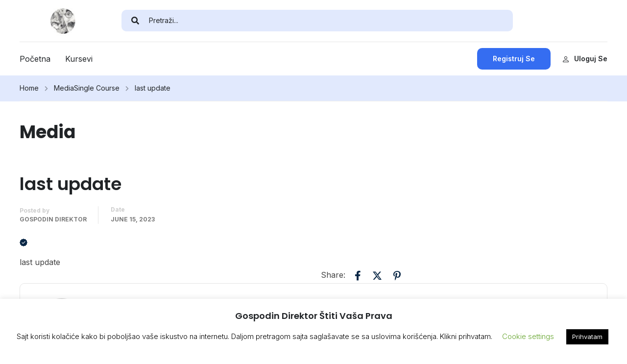

--- FILE ---
content_type: text/javascript
request_url: https://www.gospodindirektor.com/wp-content/cache/wpo-minify/1753993513/assets/wpo-minify-header-5c780d99.min.js
body_size: 134392
content:

// Copyright 2012 Google Inc. All rights reserved.
 
(function(){

var data = {
"resource": {
  "version":"1",
  
  "macros":[{"function":"__e"},{"function":"__c","vtp_value":""},{"function":"__c","vtp_value":0}],
  "tags":[{"function":"__ogt_1p_data_v2","priority":12,"vtp_isAutoEnabled":true,"vtp_autoCollectExclusionSelectors":["list",["map","exclusionSelector",""]],"vtp_isEnabled":true,"vtp_cityType":"CSS_SELECTOR","vtp_manualEmailEnabled":false,"vtp_firstNameType":"CSS_SELECTOR","vtp_countryType":"CSS_SELECTOR","vtp_cityValue":"","vtp_emailType":"CSS_SELECTOR","vtp_regionType":"CSS_SELECTOR","vtp_autoEmailEnabled":true,"vtp_postalCodeValue":"","vtp_lastNameValue":"","vtp_phoneType":"CSS_SELECTOR","vtp_phoneValue":"","vtp_streetType":"CSS_SELECTOR","vtp_autoPhoneEnabled":false,"vtp_postalCodeType":"CSS_SELECTOR","vtp_emailValue":"","vtp_firstNameValue":"","vtp_streetValue":"","vtp_lastNameType":"CSS_SELECTOR","vtp_autoAddressEnabled":false,"vtp_regionValue":"","vtp_countryValue":"","vtp_isAutoCollectPiiEnabledFlag":false,"tag_id":4},{"function":"__ccd_ga_first","priority":11,"vtp_instanceDestinationId":"G-DMQ78TR2X2","tag_id":17},{"function":"__set_product_settings","priority":10,"vtp_instanceDestinationId":"G-DMQ78TR2X2","vtp_foreignTldMacroResult":["macro",1],"vtp_isChinaVipRegionMacroResult":["macro",2],"tag_id":16},{"function":"__ccd_ga_regscope","priority":9,"vtp_settingsTable":["list",["map","redactFieldGroup","DEVICE_AND_GEO","disallowAllRegions",false,"disallowedRegions",""],["map","redactFieldGroup","GOOGLE_SIGNALS","disallowAllRegions",true,"disallowedRegions",""]],"vtp_instanceDestinationId":"G-DMQ78TR2X2","tag_id":15},{"function":"__ccd_em_download","priority":8,"vtp_includeParams":true,"vtp_instanceDestinationId":"G-DMQ78TR2X2","tag_id":14},{"function":"__ccd_em_form","priority":7,"vtp_includeParams":true,"vtp_instanceDestinationId":"G-DMQ78TR2X2","tag_id":13},{"function":"__ccd_em_outbound_click","priority":6,"vtp_includeParams":true,"vtp_instanceDestinationId":"G-DMQ78TR2X2","tag_id":12},{"function":"__ccd_em_page_view","priority":5,"vtp_historyEvents":true,"vtp_includeParams":true,"vtp_instanceDestinationId":"G-DMQ78TR2X2","tag_id":11},{"function":"__ccd_em_scroll","priority":4,"vtp_includeParams":true,"vtp_instanceDestinationId":"G-DMQ78TR2X2","tag_id":10},{"function":"__ccd_em_site_search","priority":3,"vtp_searchQueryParams":"q,s,search,query,keyword","vtp_includeParams":true,"vtp_instanceDestinationId":"G-DMQ78TR2X2","tag_id":9},{"function":"__ccd_em_video","priority":2,"vtp_includeParams":true,"vtp_instanceDestinationId":"G-DMQ78TR2X2","tag_id":8},{"function":"__ccd_conversion_marking","priority":1,"vtp_conversionRules":["list",["map","matchingRules","{\"type\":5,\"args\":[{\"stringValue\":\"purchase\"},{\"contextValue\":{\"namespaceType\":1,\"keyParts\":[\"eventName\"]}}]}"]],"vtp_instanceDestinationId":"G-DMQ78TR2X2","tag_id":7},{"function":"__gct","vtp_trackingId":"G-DMQ78TR2X2","vtp_sessionDuration":0,"tag_id":1},{"function":"__ccd_ga_last","priority":0,"vtp_instanceDestinationId":"G-DMQ78TR2X2","tag_id":6}],
  "predicates":[{"function":"_eq","arg0":["macro",0],"arg1":"gtm.js"},{"function":"_eq","arg0":["macro",0],"arg1":"gtm.init"}],
  "rules":[[["if",0],["add",12]],[["if",1],["add",0,13,11,10,9,8,7,6,5,4,3,2,1]]]
},
"runtime":[ [50,"__c",[46,"a"],[36,[17,[15,"a"],"value"]]]
 ,[50,"__ccd_conversion_marking",[46,"a"],[22,[30,[28,[17,[15,"a"],"conversionRules"]],[20,[17,[17,[15,"a"],"conversionRules"],"length"],0]],[46,[53,[2,[15,"a"],"gtmOnSuccess",[7]],[36]]]],[52,"b",["require","internal.copyPreHit"]],[52,"c",["require","internal.evaluateBooleanExpression"]],[52,"d",["require","internal.registerCcdCallback"]],[52,"e",[15,"__module_metadataSchema"]],[52,"f","first_visit"],[52,"g","session_start"],[41,"h"],[41,"i"],["d",[17,[15,"a"],"instanceDestinationId"],[51,"",[7,"j"],[52,"k",[8,"preHit",[15,"j"]]],[65,"l",[17,[15,"a"],"conversionRules"],[46,[53,[22,["c",[17,[15,"l"],"matchingRules"],[15,"k"]],[46,[53,[2,[15,"j"],"setMetadata",[7,[17,[15,"e"],"AO"],true]],[4]]]]]]],[22,[2,[15,"j"],"getMetadata",[7,[17,[15,"e"],"AS"]]],[46,[53,[22,[28,[15,"h"]],[46,[53,[52,"l",["b",[15,"j"],[8,"omitHitData",true,"omitMetadata",true]]],[2,[15,"l"],"setEventName",[7,[15,"f"]]],[3,"h",[8,"preHit",[15,"l"]]]]]],[65,"l",[17,[15,"a"],"conversionRules"],[46,[53,[22,["c",[17,[15,"l"],"matchingRules"],[15,"h"]],[46,[53,[2,[15,"j"],"setMetadata",[7,[17,[15,"e"],"AT"],true]],[4]]]]]]]]]],[22,[2,[15,"j"],"getMetadata",[7,[17,[15,"e"],"BD"]]],[46,[53,[22,[28,[15,"i"]],[46,[53,[52,"l",["b",[15,"j"],[8,"omitHitData",true,"omitMetadata",true]]],[2,[15,"l"],"setEventName",[7,[15,"g"]]],[3,"i",[8,"preHit",[15,"l"]]]]]],[65,"l",[17,[15,"a"],"conversionRules"],[46,[53,[22,["c",[17,[15,"l"],"matchingRules"],[15,"i"]],[46,[53,[2,[15,"j"],"setMetadata",[7,[17,[15,"e"],"BE"],true]],[4]]]]]]]]]]]],[2,[15,"a"],"gtmOnSuccess",[7]],[36]]
 ,[50,"__ccd_em_download",[46,"a"],[50,"r",[46,"x"],[36,[1,[15,"x"],[21,[2,[2,[15,"x"],"toLowerCase",[7]],"match",[7,[15,"q"]]],[45]]]]],[50,"s",[46,"x"],[52,"y",[2,[17,[15,"x"],"pathname"],"split",[7,"."]]],[52,"z",[39,[18,[17,[15,"y"],"length"],1],[16,[15,"y"],[37,[17,[15,"y"],"length"],1]],""]],[36,[16,[2,[15,"z"],"split",[7,"/"]],0]]],[50,"t",[46,"x"],[36,[39,[12,[2,[17,[15,"x"],"pathname"],"substring",[7,0,1]],"/"],[17,[15,"x"],"pathname"],[0,"/",[17,[15,"x"],"pathname"]]]]],[50,"u",[46,"x"],[41,"y"],[3,"y",""],[22,[1,[15,"x"],[17,[15,"x"],"href"]],[46,[53,[41,"z"],[3,"z",[2,[17,[15,"x"],"href"],"indexOf",[7,"#"]]],[3,"y",[39,[23,[15,"z"],0],[17,[15,"x"],"href"],[2,[17,[15,"x"],"href"],"substring",[7,0,[15,"z"]]]]]]]],[36,[15,"y"]]],[50,"w",[46,"x"],[52,"y",[8]],[43,[15,"y"],[15,"i"],true],[43,[15,"y"],[15,"e"],true],[43,[15,"x"],"eventMetadata",[15,"y"]]],[52,"b",["require","internal.getProductSettingsParameter"]],[52,"c",["require","templateStorage"]],[52,"d",[15,"__module_ccdEmDownloadActivity"]],[52,"e","speculative"],[52,"f","ae_block_downloads"],[52,"g","file_download"],[52,"h","isRegistered"],[52,"i","em_event"],[52,"j",[17,[15,"a"],"instanceDestinationId"]],[22,["b",[15,"j"],[15,"f"]],[46,[53,[2,[15,"a"],"gtmOnSuccess",[7]],[36]]]],[2,[15,"d"],"A",[7,[15,"j"],[17,[15,"a"],"includeParams"]]],[22,[2,[15,"c"],"getItem",[7,[15,"h"]]],[46,[53,[2,[15,"a"],"gtmOnSuccess",[7]],[36]]]],[52,"k",["require","internal.addDataLayerEventListener"]],[52,"l",["require","internal.enableAutoEventOnLinkClick"]],[52,"m",[15,"__module_enhancedMeasurement"]],[52,"n",["require","parseUrl"]],[52,"o",["require","internal.sendGtagEvent"]],[52,"p",[2,[15,"m"],"A",[7,"download"]]],[52,"q",[0,"^(pdf|xlsx?|docx?|txt|rtf|csv|exe|key|pp(s|t|tx)|7z|pkg|rar|gz|zip|avi|","mov|mp4|mpe?g|wmv|midi?|mp3|wav|wma)$"]],[52,"v",["l",[8,"checkValidation",true]]],[22,[28,[15,"v"]],[46,[53,[2,[15,"a"],"gtmOnFailure",[7]],[36]]]],[2,[15,"c"],"setItem",[7,[15,"h"],true]],["k","gtm.linkClick",[51,"",[7,"x","y"],["y"],[52,"z",[8,"eventId",[16,[15,"x"],"gtm.uniqueEventId"],"deferrable",true]],[52,"aA",[16,[15,"x"],"gtm.elementUrl"]],[52,"aB",["n",[15,"aA"]]],[22,[28,[15,"aB"]],[46,[36]]],[52,"aC",["s",[15,"aB"]]],[22,[28,["r",[15,"aC"]]],[46,[53,[36]]]],[52,"aD",[8,"link_id",[16,[15,"x"],"gtm.elementId"],"link_url",["u",[15,"aB"]],"link_text",[16,[15,"x"],"gtm.elementText"],"file_name",["t",[15,"aB"]],"file_extension",[15,"aC"]]],["w",[15,"z"]],["o",[15,"p"],[15,"g"],[15,"aD"],[15,"z"]]],[15,"v"]],[2,[15,"a"],"gtmOnSuccess",[7]]]
 ,[50,"__ccd_em_form",[46,"a"],[50,"aA",[46,"aH"],[52,"aI",[30,[16,[15,"aH"],[15,"q"]],[8]]],[43,[15,"aI"],"event_usage",[7,[17,[15,"j"],"H"]]],[43,[15,"aH"],[15,"q"],[15,"aI"]]],[50,"aB",[46,"aH","aI"],[52,"aJ",[30,[16,[15,"aH"],[15,"q"]],[8]]],[43,[15,"aJ"],[15,"p"],true],[43,[15,"aJ"],[15,"k"],true],[22,[16,[15,"aI"],"gtm.formCanceled"],[46,[53,[43,[15,"aJ"],[15,"r"],true]]]],[43,[15,"aH"],[15,"q"],[15,"aJ"]]],[50,"aC",[46,"aH","aI","aJ"],[52,"aK",[2,[15,"z"],"filter",[7,[51,"",[7,"aM"],[36,[20,[2,[15,"aM"],"indexOf",[7,"AW-"]],0]]]]]],[22,[18,[17,[15,"aK"],"length"],0],[46,[53,["y",[15,"aK"],[15,"aH"],[15,"aI"],[15,"aJ"]]]]],[52,"aL",[2,[15,"z"],"filter",[7,[51,"",[7,"aM"],[36,[21,[2,[15,"aM"],"indexOf",[7,"AW-"]],0]]]]]],[22,[18,[17,[15,"aL"],"length"],0],[46,[53,[43,[15,"aJ"],"deferrable",true],["y",[15,"aL"],[15,"aH"],[15,"aI"],[15,"aJ"]]]]]],[52,"b",[15,"__module_eventUsageTrackerIds"]],[52,"c",[15,"__module_featureFlags"]],[52,"d",[15,"__module_ccdEmFormActivity"]],[52,"e",["require","internal.getProductSettingsParameter"]],[52,"f",["require","internal.isFeatureEnabled"]],[52,"g",["require","queryPermission"]],[52,"h",["require","templateStorage"]],[52,"i",["require","internal.trackUsage"]],[52,"j",[15,"__module_goldEventUsageId"]],[52,"k","speculative"],[52,"l","ae_block_form"],[52,"m","form_submit"],[52,"n","form_start"],[52,"o","isRegistered"],[52,"p","em_event"],[52,"q","eventMetadata"],[52,"r","form_event_canceled"],[52,"s",[17,[15,"a"],"instanceDestinationId"]],[41,"t"],[3,"t",false],[41,"u"],[3,"u",false],[22,["e",[15,"s"],[15,"l"]],[46,[53,[2,[15,"a"],"gtmOnSuccess",[7]],[36]]]],[2,[15,"d"],"A",[7,[17,[15,"a"],"instanceDestinationId"],[17,[15,"a"],"skipValidation"],[17,[15,"a"],"includeParams"]]],[22,[2,[15,"h"],"getItem",[7,[15,"o"]]],[46,[53,[2,[15,"a"],"gtmOnSuccess",[7]],[36]]]],[2,[15,"h"],"setItem",[7,[15,"o"],true]],[52,"v",["require","internal.addFormInteractionListener"]],[52,"w",["require","internal.addFormSubmitListener"]],[52,"x",[15,"__module_enhancedMeasurement"]],[52,"y",["require","internal.sendGtagEvent"]],[52,"z",[2,[15,"x"],"A",[7,"form"]]],[52,"aD",[8]],[52,"aE",[51,"",[7,"aH","aI"],[22,[15,"aI"],[46,["aI"]]],[52,"aJ",[16,[15,"aH"],"gtm.elementId"]],[22,[16,[15,"aD"],[15,"aJ"]],[46,[36]]],[43,[15,"aD"],[15,"aJ"],true],[52,"aK",[8,"form_id",[15,"aJ"],"form_name",[16,[15,"aH"],"gtm.interactedFormName"],"form_destination",[16,[15,"aH"],"gtm.elementUrl"],"form_length",[16,[15,"aH"],"gtm.interactedFormLength"],"first_field_id",[16,[15,"aH"],"gtm.interactedFormFieldId"],"first_field_name",[16,[15,"aH"],"gtm.interactedFormFieldName"],"first_field_type",[16,[15,"aH"],"gtm.interactedFormFieldType"],"first_field_position",[16,[15,"aH"],"gtm.interactedFormFieldPosition"]]],[52,"aL",[8,"eventId",[17,[15,"a"],"gtmEventId"]]],[22,[15,"u"],[46,[53,["i","GTAG_EVENT_FEATURE_CHANNEL",[17,[15,"b"],"T"]]]]],["aA",[15,"aL"]],["aB",[15,"aL"],[15,"aH"]],["aC",[15,"n"],[15,"aK"],[15,"aL"]]]],[52,"aF",["f",[17,[15,"c"],"CV"]]],[52,"aG",[51,"",[7,"aH","aI"],["aE",[15,"aH"],[44]],[52,"aJ",[8,"form_id",[16,[15,"aH"],"gtm.elementId"],"form_name",[16,[15,"aH"],"gtm.interactedFormName"],"form_destination",[16,[15,"aH"],"gtm.elementUrl"],"form_length",[16,[15,"aH"],"gtm.interactedFormLength"],"form_submit_text",[39,[15,"aF"],[16,[15,"aH"],"gtm.formSubmitElementText"],[16,[15,"aH"],"gtm.formSubmitButtonText"]]]],[43,[15,"aJ"],"event_callback",[15,"aI"]],[52,"aK",[8,"eventId",[17,[15,"a"],"gtmEventId"]]],["aA",[15,"aK"]],[22,[15,"t"],[46,[53,["i","GTAG_EVENT_FEATURE_CHANNEL",[17,[15,"b"],"U"]]]]],["aB",[15,"aK"],[15,"aH"]],["aC",[15,"m"],[15,"aJ"],[15,"aK"]]]],[22,[15,"aF"],[46,[53,[52,"aH",["require","internal.addDataLayerEventListener"]],[52,"aI",["require","internal.enableAutoEventOnFormSubmit"]],[52,"aJ",["require","internal.enableAutoEventOnFormInteraction"]],[52,"aK",["aJ"]],[22,[28,[15,"aK"]],[46,[53,[2,[15,"a"],"gtmOnFailure",[7]],[36]]]],["aH","gtm.formInteract",[15,"aE"],[15,"aK"]],[52,"aL",["aI",[8,"checkValidation",false,"waitForTags",false]]],[22,[28,[15,"aL"]],[46,[53,[2,[15,"a"],"gtmOnFailure",[7]],[36]]]],["aH","gtm.formSubmit",[15,"aG"],[15,"aL"]]]],[46,[53,[52,"aH",["f",[17,[15,"c"],"ER"]]],[52,"aI",["f",[17,[15,"c"],"EQ"]]],[22,[1,[15,"aH"],[28,["g","detect_form_interaction_events"]]],[46,[53,[3,"u",true],[22,[15,"aI"],[46,[53,[2,[15,"a"],"gtmOnFailure",[7]],[36]]]]]]],["v",[15,"aE"]],[22,[1,[15,"aH"],[28,["g","detect_form_submit_events",[8,"waitForTags",false]]]],[46,[53,[3,"t",true],[22,[15,"aI"],[46,[53,[2,[15,"a"],"gtmOnFailure",[7]],[36]]]]]]],["w",[15,"aG"],[8,"waitForCallbacks",false,"checkValidation",false]]]]],[2,[15,"a"],"gtmOnSuccess",[7]]]
 ,[50,"__ccd_em_outbound_click",[46,"a"],[50,"s",[46,"y"],[22,[28,[15,"y"]],[46,[36,[44]]]],[41,"z"],[3,"z",""],[22,[1,[15,"y"],[17,[15,"y"],"href"]],[46,[53,[41,"aA"],[3,"aA",[2,[17,[15,"y"],"href"],"indexOf",[7,"#"]]],[3,"z",[39,[23,[15,"aA"],0],[17,[15,"y"],"href"],[2,[17,[15,"y"],"href"],"substring",[7,0,[15,"aA"]]]]]]]],[36,[15,"z"]]],[50,"t",[46,"y"],[22,[28,[15,"y"]],[46,[36,[44]]]],[41,"z"],[3,"z",[17,[15,"y"],"hostname"]],[52,"aA",[2,[15,"z"],"match",[7,"^www\\d*\\."]]],[22,[1,[15,"aA"],[16,[15,"aA"],0]],[46,[3,"z",[2,[15,"z"],"substring",[7,[17,[16,[15,"aA"],0],"length"]]]]]],[36,[15,"z"]]],[50,"u",[46,"y"],[22,[28,[15,"y"]],[46,[36,false]]],[52,"z",[2,[17,[15,"y"],"hostname"],"toLowerCase",[7]]],[22,[28,[15,"z"]],[46,[53,[36,false]]]],[41,"aA"],[3,"aA",[2,["t",["p",["o"]]],"toLowerCase",[7]]],[41,"aB"],[3,"aB",[37,[17,[15,"z"],"length"],[17,[15,"aA"],"length"]]],[22,[1,[18,[15,"aB"],0],[29,[2,[15,"aA"],"charAt",[7,0]],"."]],[46,[53,[32,[15,"aB"],[3,"aB",[37,[15,"aB"],1]]],[3,"aA",[0,".",[15,"aA"]]]]]],[22,[1,[19,[15,"aB"],0],[12,[2,[15,"z"],"indexOf",[7,[15,"aA"],[15,"aB"]]],[15,"aB"]]],[46,[53,[36,false]]]],[36,true]],[50,"x",[46,"y"],[52,"z",[8]],[43,[15,"z"],[15,"i"],true],[43,[15,"z"],[15,"e"],true],[43,[15,"y"],"eventMetadata",[15,"z"]]],[52,"b",["require","internal.getProductSettingsParameter"]],[52,"c",["require","templateStorage"]],[52,"d",[15,"__module_ccdEmOutboundClickActivity"]],[52,"e","speculative"],[52,"f","ae_block_outbound_click"],[52,"g","click"],[52,"h","isRegistered"],[52,"i","em_event"],[52,"j",[17,[15,"a"],"instanceDestinationId"]],[22,["b",[15,"j"],[15,"f"]],[46,[53,[2,[15,"a"],"gtmOnSuccess",[7]],[36]]]],[2,[15,"d"],"A",[7,[15,"j"],[17,[15,"a"],"includeParams"]]],[22,[2,[15,"c"],"getItem",[7,[15,"h"]]],[46,[53,[2,[15,"a"],"gtmOnSuccess",[7]],[36]]]],[52,"k",["require","internal.addDataLayerEventListener"]],[52,"l",["require","internal.enableAutoEventOnLinkClick"]],[52,"m",[15,"__module_enhancedMeasurement"]],[52,"n",["require","internal.getRemoteConfigParameter"]],[52,"o",["require","getUrl"]],[52,"p",["require","parseUrl"]],[52,"q",["require","internal.sendGtagEvent"]],[52,"r",[2,[15,"m"],"A",[7,"outbound_click"]]],[52,"v",["n",[15,"j"],"cross_domain_conditions"]],[52,"w",["l",[8,"affiliateDomains",[15,"v"],"checkValidation",true,"waitForTags",false]]],[22,[28,[15,"w"]],[46,[53,[2,[15,"a"],"gtmOnFailure",[7]],[36]]]],[2,[15,"c"],"setItem",[7,[15,"h"],true]],["k","gtm.linkClick",[51,"",[7,"y","z"],[52,"aA",["p",[16,[15,"y"],"gtm.elementUrl"]]],[22,[28,["u",[15,"aA"]]],[46,[53,["z"],[36]]]],[52,"aB",[8,"link_id",[16,[15,"y"],"gtm.elementId"],"link_classes",[16,[15,"y"],"gtm.elementClasses"],"link_url",["s",[15,"aA"]],"link_domain",["t",[15,"aA"]],"outbound",true]],[43,[15,"aB"],"event_callback",[15,"z"]],[52,"aC",[8,"eventId",[16,[15,"y"],"gtm.uniqueEventId"],"deferrable",true]],["x",[15,"aC"]],["q",[15,"r"],[15,"g"],[15,"aB"],[15,"aC"]]],[15,"w"]],[2,[15,"a"],"gtmOnSuccess",[7]]]
 ,[50,"__ccd_em_page_view",[46,"a"],[50,"r",[46,"s"],[52,"t",[8]],[43,[15,"t"],[17,[15,"f"],"R"],true],[43,[15,"t"],[17,[15,"f"],"CA"],true],[43,[15,"s"],"eventMetadata",[15,"t"]]],[22,[28,[17,[15,"a"],"historyEvents"]],[46,[53,[2,[15,"a"],"gtmOnSuccess",[7]],[36]]]],[52,"b",["require","internal.getProductSettingsParameter"]],[52,"c",["require","internal.setRemoteConfigParameter"]],[52,"d",["require","templateStorage"]],[52,"e",[15,"__module_ccdEmPageViewActivity"]],[52,"f",[15,"__module_metadataSchema"]],[52,"g","ae_block_history"],[52,"h","page_view"],[52,"i","isRegistered"],[52,"j",[17,[15,"a"],"instanceDestinationId"]],[22,["b",[15,"j"],[15,"g"]],[46,[53,[2,[15,"a"],"gtmOnSuccess",[7]],[36]]]],[2,[15,"e"],"A",[7,[15,"j"]]],[22,[2,[15,"d"],"getItem",[7,[15,"i"]]],[46,[53,[2,[15,"a"],"gtmOnSuccess",[7]],[36]]]],[52,"k",["require","internal.addDataLayerEventListener"]],[52,"l",["require","internal.enableAutoEventOnHistoryChange"]],[52,"m",[15,"__module_enhancedMeasurement"]],[52,"n",["require","internal.sendGtagEvent"]],[52,"o",[2,[15,"m"],"A",[7,"page_view"]]],[52,"p",[8,"interval",1000,"useV2EventName",true]],[52,"q",["l",[15,"p"]]],[22,[28,[15,"q"]],[46,[53,[2,[15,"a"],"gtmOnFailure",[7]],[36]]]],[2,[15,"d"],"setItem",[7,[15,"i"],true]],["k","gtm.historyChange-v2",[51,"",[7,"s","t"],["t"],[52,"u",[16,[15,"s"],"gtm.oldUrl"]],[22,[20,[16,[15,"s"],"gtm.newUrl"],[15,"u"]],[46,[36]]],[52,"v",[16,[15,"s"],"gtm.historyChangeSource"]],[22,[1,[1,[21,[15,"v"],"pushState"],[21,[15,"v"],"popstate"]],[21,[15,"v"],"replaceState"]],[46,[53,[36]]]],[52,"w",[8]],[22,[17,[15,"a"],"includeParams"],[46,[53,[43,[15,"w"],"page_location",[16,[15,"s"],"gtm.newUrl"]],[43,[15,"w"],"page_referrer",[15,"u"]]]]],[52,"x",[8,"eventId",[16,[15,"s"],"gtm.uniqueEventId"]]],[22,[21,[17,[15,"a"],"deferPageView"],false],[46,[53,[43,[15,"x"],"deferrable",true]]]],["r",[15,"x"]],["n",[15,"o"],[15,"h"],[15,"w"],[15,"x"]]],[15,"q"]],[2,[15,"a"],"gtmOnSuccess",[7]]]
 ,[50,"__ccd_em_scroll",[46,"a"],[50,"q",[46,"r"],[52,"s",[8]],[43,[15,"s"],[15,"i"],true],[43,[15,"s"],[15,"e"],true],[43,[15,"r"],"eventMetadata",[15,"s"]]],[52,"b",["require","internal.getProductSettingsParameter"]],[52,"c",["require","templateStorage"]],[52,"d",[15,"__module_ccdEmScrollActivity"]],[52,"e","speculative"],[52,"f","ae_block_scroll"],[52,"g","scroll"],[52,"h","isRegistered"],[52,"i","em_event"],[52,"j",[17,[15,"a"],"instanceDestinationId"]],[22,["b",[15,"j"],[15,"f"]],[46,[53,[2,[15,"a"],"gtmOnSuccess",[7]],[36]]]],[2,[15,"d"],"A",[7,[15,"j"],[17,[15,"a"],"includeParams"]]],[22,[2,[15,"c"],"getItem",[7,[15,"h"]]],[46,[53,[2,[15,"a"],"gtmOnSuccess",[7]],[36]]]],[52,"k",["require","internal.addDataLayerEventListener"]],[52,"l",["require","internal.enableAutoEventOnScroll"]],[52,"m",[15,"__module_enhancedMeasurement"]],[52,"n",["require","internal.sendGtagEvent"]],[52,"o",[2,[15,"m"],"A",[7,"scroll"]]],[52,"p",["l",[8,"verticalThresholdUnits","PERCENT","verticalThresholds",90]]],[22,[28,[15,"p"]],[46,[53,[2,[15,"a"],"gtmOnFailure",[7]],[36]]]],[2,[15,"c"],"setItem",[7,[15,"h"],true]],["k","gtm.scrollDepth",[51,"",[7,"r","s"],["s"],[52,"t",[8,"eventId",[16,[15,"r"],"gtm.uniqueEventId"],"deferrable",true]],[52,"u",[8,"percent_scrolled",[16,[15,"r"],"gtm.scrollThreshold"]]],["q",[15,"t"]],["n",[15,"o"],[15,"g"],[15,"u"],[15,"t"]]],[15,"p"]],[2,[15,"a"],"gtmOnSuccess",[7]]]
 ,[50,"__ccd_em_site_search",[46,"a"],[52,"b",["require","getQueryParameters"]],[52,"c",["require","internal.sendGtagEvent"]],[52,"d",["require","getContainerVersion"]],[52,"e",[15,"__module_ccdEmSiteSearchActivity"]],[52,"f",[2,[15,"e"],"A",[7,[17,[15,"a"],"searchQueryParams"],[15,"b"]]]],[52,"g",[30,[17,[15,"a"],"instanceDestinationId"],[17,["d"],"containerId"]]],[52,"h",[8,"deferrable",true,"eventId",[17,[15,"a"],"gtmEventId"],"eventMetadata",[8,"em_event",true]]],[22,[15,"f"],[46,[53,[52,"i",[39,[28,[28,[17,[15,"a"],"includeParams"]]],[2,[15,"e"],"B",[7,[15,"f"],[17,[15,"a"],"additionalQueryParams"],[15,"b"]]],[8]]],["c",[15,"g"],"view_search_results",[15,"i"],[15,"h"]]]]],[2,[15,"a"],"gtmOnSuccess",[7]]]
 ,[50,"__ccd_em_video",[46,"a"],[50,"s",[46,"t"],[52,"u",[8]],[43,[15,"u"],[15,"k"],true],[43,[15,"u"],[15,"e"],true],[43,[15,"t"],"eventMetadata",[15,"u"]]],[52,"b",["require","internal.getProductSettingsParameter"]],[52,"c",["require","templateStorage"]],[52,"d",[15,"__module_ccdEmVideoActivity"]],[52,"e","speculative"],[52,"f","ae_block_video"],[52,"g","video_start"],[52,"h","video_progress"],[52,"i","video_complete"],[52,"j","isRegistered"],[52,"k","em_event"],[52,"l",[17,[15,"a"],"instanceDestinationId"]],[22,["b",[15,"l"],[15,"f"]],[46,[53,[2,[15,"a"],"gtmOnSuccess",[7]],[36]]]],[2,[15,"d"],"A",[7,[15,"l"],[17,[15,"a"],"includeParams"]]],[22,[2,[15,"c"],"getItem",[7,[15,"j"]]],[46,[53,[2,[15,"a"],"gtmOnSuccess",[7]],[36]]]],[52,"m",["require","internal.addDataLayerEventListener"]],[52,"n",["require","internal.enableAutoEventOnYouTubeActivity"]],[52,"o",[15,"__module_enhancedMeasurement"]],[52,"p",["require","internal.sendGtagEvent"]],[52,"q",[2,[15,"o"],"A",[7,"video"]]],[52,"r",["n",[8,"captureComplete",true,"captureStart",true,"progressThresholdsPercent",[7,10,25,50,75]]]],[22,[28,[15,"r"]],[46,[53,[2,[15,"a"],"gtmOnFailure",[7]],[36]]]],[2,[15,"c"],"setItem",[7,[15,"j"],true]],["m","gtm.video",[51,"",[7,"t","u"],["u"],[52,"v",[16,[15,"t"],"gtm.videoStatus"]],[41,"w"],[22,[20,[15,"v"],"start"],[46,[53,[3,"w",[15,"g"]]]],[46,[22,[20,[15,"v"],"progress"],[46,[53,[3,"w",[15,"h"]]]],[46,[22,[20,[15,"v"],"complete"],[46,[53,[3,"w",[15,"i"]]]],[46,[53,[36]]]]]]]],[52,"x",[8,"video_current_time",[16,[15,"t"],"gtm.videoCurrentTime"],"video_duration",[16,[15,"t"],"gtm.videoDuration"],"video_percent",[16,[15,"t"],"gtm.videoPercent"],"video_provider",[16,[15,"t"],"gtm.videoProvider"],"video_title",[16,[15,"t"],"gtm.videoTitle"],"video_url",[16,[15,"t"],"gtm.videoUrl"],"visible",[16,[15,"t"],"gtm.videoVisible"]]],[52,"y",[8,"eventId",[16,[15,"t"],"gtm.uniqueEventId"],"deferrable",true]],["s",[15,"y"]],["p",[15,"q"],[15,"w"],[15,"x"],[15,"y"]]],[15,"r"]],[2,[15,"a"],"gtmOnSuccess",[7]]]
 ,[50,"__ccd_ga_first",[46,"a"],[50,"d",[46,"e"],[2,[15,"c"],"A",[7,[15,"e"]]]],[52,"b",["require","internal.registerCcdCallback"]],[52,"c",[15,"__module_taskPlatformDetection"]],["b",[17,[15,"a"],"instanceDestinationId"],[51,"",[7,"e"],["d",[15,"e"]]]],[2,[15,"a"],"gtmOnSuccess",[7]]]
 ,[50,"__ccd_ga_last",[46,"a"],[2,[15,"a"],"gtmOnSuccess",[7]]]
 ,[50,"__ccd_ga_regscope",[46,"a"],[52,"b",[15,"__module_ccdGaRegionScopedSettings"]],[52,"c",[2,[15,"b"],"B",[7,[15,"a"]]]],[2,[15,"b"],"A",[7,[15,"a"],[15,"c"]]],[2,[15,"a"],"gtmOnSuccess",[7]]]
 ,[50,"__e",[46,"a"],[36,[13,[41,"$0"],[3,"$0",["require","internal.getEventData"]],["$0","event"]]]]
 ,[50,"__ogt_1p_data_v2",[46,"a"],[50,"q",[46,"v","w"],[52,"x",[7]],[52,"y",[2,[15,"b"],"keys",[7,[15,"v"]]]],[65,"z",[15,"y"],[46,[53,[52,"aA",[30,[16,[15,"v"],[15,"z"]],[7]]],[52,"aB",[39,[18,[17,[15,"aA"],"length"],0],"1","0"]],[52,"aC",[39,["r",[15,"w"],[15,"z"]],"1","0"]],[2,[15,"x"],"push",[7,[0,[0,[0,[16,[15,"p"],[15,"z"]],"-"],[15,"aB"]],[15,"aC"]]]]]]],[36,[2,[15,"x"],"join",[7,"~"]]]],[50,"r",[46,"v","w"],[22,[28,[15,"v"]],[46,[53,[36,false]]]],[38,[15,"w"],[46,"email","phone_number","first_name","last_name","street","city","region","postal_code","country"],[46,[5,[46,[36,[28,[28,[16,[15,"v"],"email"]]]]]],[5,[46,[36,[28,[28,[16,[15,"v"],"phone_number"]]]]]],[5,[46]],[5,[46]],[5,[46]],[5,[46]],[5,[46]],[5,[46]],[5,[46,[36,["s",[15,"v"],[15,"w"]]]]],[9,[46,[36,false]]]]]],[50,"s",[46,"v","w"],[36,[1,[28,[28,[16,[15,"v"],"address"]]],[28,[28,[16,[16,[15,"v"],"address"],[15,"w"]]]]]]],[50,"t",[46,"v","w","x","y"],[22,[20,[16,[15,"w"],"type"],[15,"x"]],[46,[53,[22,[28,[15,"v"]],[46,[53,[3,"v",[8]]]]],[22,[28,[16,[15,"v"],[15,"x"]]],[46,[53,[43,[15,"v"],[15,"x"],[16,[15,"w"],"userData"]],[52,"z",[8,"mode","a"]],[22,[16,[15,"w"],"tagName"],[46,[53,[43,[15,"z"],"location",[16,[15,"w"],"tagName"]]]]],[22,[16,[15,"w"],"querySelector"],[46,[53,[43,[15,"z"],"selector",[16,[15,"w"],"querySelector"]]]]],[43,[15,"y"],[15,"x"],[15,"z"]]]]]]]],[36,[15,"v"]]],[50,"u",[46,"v","w","x"],[22,[28,[16,[15,"a"],[15,"x"]]],[46,[36]]],[43,[15,"v"],[15,"w"],[8,"value",[16,[15,"a"],[15,"x"]]]]],[22,[28,[17,[15,"a"],"isEnabled"]],[46,[53,[2,[15,"a"],"gtmOnSuccess",[7]],[36]]]],[52,"b",["require","Object"]],[52,"c",["require","internal.isFeatureEnabled"]],[52,"d",[15,"__module_featureFlags"]],[52,"e",["require","internal.getDestinationIds"]],[52,"f",["require","internal.getProductSettingsParameter"]],[52,"g",["require","internal.detectUserProvidedData"]],[52,"h",["require","queryPermission"]],[52,"i",["require","internal.setRemoteConfigParameter"]],[52,"j",["require","internal.registerCcdCallback"]],[52,"k",[15,"__module_metadataSchema"]],[52,"l","_z"],[52,"m",["c",[17,[15,"d"],"DJ"]]],[52,"n",[30,["e"],[7]]],[52,"o",[8,"enable_code",true]],[52,"p",[8,"email","1","phone_number","2","first_name","3","last_name","4","country","5","postal_code","6","street","7","city","8","region","9"]],[22,[17,[15,"a"],"isAutoEnabled"],[46,[53,[52,"v",[7]],[22,[1,[17,[15,"a"],"autoCollectExclusionSelectors"],[17,[17,[15,"a"],"autoCollectExclusionSelectors"],"length"]],[46,[53,[53,[41,"y"],[3,"y",0],[63,[7,"y"],[23,[15,"y"],[17,[17,[15,"a"],"autoCollectExclusionSelectors"],"length"]],[33,[15,"y"],[3,"y",[0,[15,"y"],1]]],[46,[53,[52,"z",[17,[16,[17,[15,"a"],"autoCollectExclusionSelectors"],[15,"y"]],"exclusionSelector"]],[22,[15,"z"],[46,[53,[2,[15,"v"],"push",[7,[15,"z"]]]]]]]]]]]]],[52,"w",[30,["c",[17,[15,"d"],"W"]],[17,[15,"a"],"isAutoCollectPiiEnabledFlag"]]],[52,"x",[39,[17,[15,"a"],"isAutoCollectPiiEnabledFlag"],[17,[15,"a"],"autoEmailEnabled"],true]],[43,[15,"o"],"auto_detect",[8,"email",[15,"x"],"phone",[1,[15,"w"],[17,[15,"a"],"autoPhoneEnabled"]],"address",[1,[15,"w"],[17,[15,"a"],"autoAddressEnabled"]],"exclude_element_selectors",[15,"v"]]]]]],[22,[17,[15,"a"],"isManualEnabled"],[46,[53,[52,"v",[8]],[22,[17,[15,"a"],"manualEmailEnabled"],[46,[53,["u",[15,"v"],"email","emailValue"]]]],[22,[17,[15,"a"],"manualPhoneEnabled"],[46,[53,["u",[15,"v"],"phone","phoneValue"]]]],[22,[17,[15,"a"],"manualAddressEnabled"],[46,[53,[52,"w",[8]],["u",[15,"w"],"first_name","firstNameValue"],["u",[15,"w"],"last_name","lastNameValue"],["u",[15,"w"],"street","streetValue"],["u",[15,"w"],"city","cityValue"],["u",[15,"w"],"region","regionValue"],["u",[15,"w"],"country","countryValue"],["u",[15,"w"],"postal_code","postalCodeValue"],[43,[15,"v"],"name_and_address",[7,[15,"w"]]]]]],[43,[15,"o"],"selectors",[15,"v"]]]]],[65,"v",[15,"n"],[46,[53,["i",[15,"v"],"user_data_settings",[15,"o"]],[52,"w",[16,[15,"o"],"auto_detect"]],[22,[28,[15,"w"]],[46,[53,[6]]]],[52,"x",[51,"",[7,"y"],[52,"z",[2,[15,"y"],"getMetadata",[7,[17,[15,"k"],"CH"]]]],[22,[15,"z"],[46,[53,[36,[15,"z"]]]]],[52,"aA",[1,["c",[17,[15,"d"],"BZ"]],[20,[2,[15,"v"],"indexOf",[7,"G-"]],0]]],[41,"aB"],[22,["h","detect_user_provided_data","auto"],[46,[53,[3,"aB",["g",[8,"excludeElementSelectors",[16,[15,"w"],"exclude_element_selectors"],"fieldFilters",[8,"email",[16,[15,"w"],"email"],"phone",[16,[15,"w"],"phone"],"address",[16,[15,"w"],"address"]],"performDataLayerSearch",[15,"aA"]]]]]]],[52,"aC",[1,[15,"aB"],[16,[15,"aB"],"elements"]]],[52,"aD",[8]],[52,"aE",[8]],[22,[1,[15,"aC"],[18,[17,[15,"aC"],"length"],0]],[46,[53,[41,"aF"],[41,"aG"],[3,"aG",[8]],[53,[41,"aH"],[3,"aH",0],[63,[7,"aH"],[23,[15,"aH"],[17,[15,"aC"],"length"]],[33,[15,"aH"],[3,"aH",[0,[15,"aH"],1]]],[46,[53,[52,"aI",[16,[15,"aC"],[15,"aH"]]],["t",[15,"aD"],[15,"aI"],"email",[15,"aE"]],[22,["c",[17,[15,"d"],"X"]],[46,[53,["t",[15,"aD"],[15,"aI"],"phone_number",[15,"aE"]],[3,"aF",["t",[15,"aF"],[15,"aI"],"first_name",[15,"aG"]]],[3,"aF",["t",[15,"aF"],[15,"aI"],"last_name",[15,"aG"]]],[3,"aF",["t",[15,"aF"],[15,"aI"],"country",[15,"aG"]]],[3,"aF",["t",[15,"aF"],[15,"aI"],"postal_code",[15,"aG"]]]]]]]]]],[22,[1,[15,"aF"],[28,[16,[15,"aD"],"address"]]],[46,[53,[43,[15,"aD"],"address",[15,"aF"]],[22,[15,"m"],[46,[53,[43,[16,[15,"aD"],"address"],"_tag_metadata",[15,"aG"]]]]]]]]]]],[22,[15,"aA"],[46,[53,[52,"aF",[1,[15,"aB"],[16,[15,"aB"],"dataLayerSearchResults"]]],[22,[15,"aF"],[46,[53,[52,"aG",["q",[15,"aF"],[15,"aD"]]],[22,[15,"aG"],[46,[53,[2,[15,"y"],"setHitData",[7,[15,"l"],[15,"aG"]]]]]]]]]]]],[22,[15,"m"],[46,[53,[22,[30,[16,[15,"aD"],"email"],[16,[15,"aD"],"phone_number"]],[46,[53,[43,[15,"aD"],"_tag_metadata",[15,"aE"]]]]]]]],[2,[15,"y"],"setMetadata",[7,[17,[15,"k"],"CH"],[15,"aD"]]],[36,[15,"aD"]]]],["j",[15,"v"],[51,"",[7,"y"],[2,[15,"y"],"setMetadata",[7,[17,[15,"k"],"CI"],[15,"x"]]]]]]]],[2,[15,"a"],"gtmOnSuccess",[7]]]
 ,[50,"__set_product_settings",[46,"a"],[2,[15,"a"],"gtmOnSuccess",[7]]]
 ,[52,"__module_gtagSchema",[13,[41,"$0"],[3,"$0",[51,"",[7],[50,"a",[46],[52,"b","ad_personalization"],[52,"c","ad_storage"],[52,"d","ad_user_data"],[52,"e","consent_updated"],[52,"f","app_remove"],[52,"g","app_store_refund"],[52,"h","app_store_subscription_cancel"],[52,"i","app_store_subscription_convert"],[52,"j","app_store_subscription_renew"],[52,"k","purchase"],[52,"l","first_open"],[52,"m","first_visit"],[52,"n","gtag.config"],[52,"o","in_app_purchase"],[52,"p","page_view"],[52,"q","session_start"],[52,"r","user_engagement"],[52,"s","ads_data_redaction"],[52,"t","allow_ad_personalization_signals"],[52,"u","allow_custom_scripts"],[52,"v","allow_direct_google_requests"],[52,"w","allow_enhanced_conversions"],[52,"x","allow_google_signals"],[52,"y","auid"],[52,"z","aw_remarketing_only"],[52,"aA","discount"],[52,"aB","aw_feed_country"],[52,"aC","aw_feed_language"],[52,"aD","items"],[52,"aE","aw_merchant_id"],[52,"aF","aw_basket_type"],[52,"aG","client_id"],[52,"aH","conversion_cookie_prefix"],[52,"aI","conversion_id"],[52,"aJ","conversion_linker"],[52,"aK","conversion_api"],[52,"aL","cookie_deprecation"],[52,"aM","cookie_expires"],[52,"aN","cookie_prefix"],[52,"aO","cookie_update"],[52,"aP","country"],[52,"aQ","currency"],[52,"aR","customer_buyer_stage"],[52,"aS","customer_lifetime_value"],[52,"aT","customer_loyalty"],[52,"aU","customer_ltv_bucket"],[52,"aV","debug_mode"],[52,"aW","developer_id"],[52,"aX","shipping"],[52,"aY","engagement_time_msec"],[52,"aZ","estimated_delivery_date"],[52,"bA","event_developer_id_string"],[52,"bB","event"],[52,"bC","event_timeout"],[52,"bD","first_party_collection"],[52,"bE","match_id"],[52,"bF","gdpr_applies"],[52,"bG","google_analysis_params"],[52,"bH","_google_ng"],[52,"bI","gpp_sid"],[52,"bJ","gpp_string"],[52,"bK","gsa_experiment_id"],[52,"bL","gtag_event_feature_usage"],[52,"bM","iframe_state"],[52,"bN","ignore_referrer"],[52,"bO","is_passthrough"],[52,"bP","_lps"],[52,"bQ","language"],[52,"bR","merchant_feed_label"],[52,"bS","merchant_feed_language"],[52,"bT","merchant_id"],[52,"bU","new_customer"],[52,"bV","page_hostname"],[52,"bW","page_path"],[52,"bX","page_referrer"],[52,"bY","page_title"],[52,"bZ","_platinum_request_status"],[52,"cA","quantity"],[52,"cB","restricted_data_processing"],[52,"cC","screen_resolution"],[52,"cD","send_page_view"],[52,"cE","server_container_url"],[52,"cF","session_duration"],[52,"cG","session_engaged_time"],[52,"cH","session_id"],[52,"cI","_shared_user_id"],[52,"cJ","delivery_postal_code"],[52,"cK","topmost_url"],[52,"cL","transaction_id"],[52,"cM","transport_url"],[52,"cN","update"],[52,"cO","_user_agent_architecture"],[52,"cP","_user_agent_bitness"],[52,"cQ","_user_agent_full_version_list"],[52,"cR","_user_agent_mobile"],[52,"cS","_user_agent_model"],[52,"cT","_user_agent_platform"],[52,"cU","_user_agent_platform_version"],[52,"cV","_user_agent_wow64"],[52,"cW","user_data"],[52,"cX","user_data_auto_latency"],[52,"cY","user_data_auto_meta"],[52,"cZ","user_data_auto_multi"],[52,"dA","user_data_auto_selectors"],[52,"dB","user_data_auto_status"],[52,"dC","user_data_mode"],[52,"dD","user_id"],[52,"dE","user_properties"],[52,"dF","us_privacy_string"],[52,"dG","value"],[52,"dH","_fpm_parameters"],[52,"dI","_host_name"],[52,"dJ","_in_page_command"],[52,"dK","non_personalized_ads"],[52,"dL","conversion_label"],[52,"dM","page_location"],[52,"dN","global_developer_id_string"],[52,"dO","tc_privacy_string"],[36,[8,"A",[15,"b"],"B",[15,"c"],"C",[15,"d"],"F",[15,"e"],"H",[15,"f"],"I",[15,"g"],"J",[15,"h"],"K",[15,"i"],"L",[15,"j"],"X",[15,"k"],"AC",[15,"l"],"AD",[15,"m"],"AE",[15,"n"],"AG",[15,"o"],"AH",[15,"p"],"AJ",[15,"q"],"AN",[15,"r"],"AX",[15,"s"],"BE",[15,"t"],"BF",[15,"u"],"BG",[15,"v"],"BI",[15,"w"],"BJ",[15,"x"],"BP",[15,"y"],"BS",[15,"z"],"BT",[15,"aA"],"BU",[15,"aB"],"BV",[15,"aC"],"BW",[15,"aD"],"BX",[15,"aE"],"BY",[15,"aF"],"CG",[15,"aG"],"CL",[15,"aH"],"CM",[15,"aI"],"JS",[15,"dL"],"CN",[15,"aJ"],"CP",[15,"aK"],"CQ",[15,"aL"],"CS",[15,"aM"],"CW",[15,"aN"],"CX",[15,"aO"],"CY",[15,"aP"],"CZ",[15,"aQ"],"DA",[15,"aR"],"DB",[15,"aS"],"DC",[15,"aT"],"DD",[15,"aU"],"DH",[15,"aV"],"DI",[15,"aW"],"DU",[15,"aX"],"DW",[15,"aY"],"EA",[15,"aZ"],"ED",[15,"bA"],"EF",[15,"bB"],"EH",[15,"bC"],"EM",[15,"bD"],"EV",[15,"bE"],"FF",[15,"bF"],"JU",[15,"dN"],"FJ",[15,"bG"],"FK",[15,"bH"],"FN",[15,"bI"],"FO",[15,"bJ"],"FQ",[15,"bK"],"FR",[15,"bL"],"FT",[15,"bM"],"FU",[15,"bN"],"FZ",[15,"bO"],"GA",[15,"bP"],"GB",[15,"bQ"],"GI",[15,"bR"],"GJ",[15,"bS"],"GK",[15,"bT"],"GO",[15,"bU"],"GR",[15,"bV"],"JT",[15,"dM"],"GS",[15,"bW"],"GT",[15,"bX"],"GU",[15,"bY"],"HC",[15,"bZ"],"HE",[15,"cA"],"HI",[15,"cB"],"HM",[15,"cC"],"HP",[15,"cD"],"HR",[15,"cE"],"HT",[15,"cF"],"HV",[15,"cG"],"HW",[15,"cH"],"HY",[15,"cI"],"HZ",[15,"cJ"],"JV",[15,"dO"],"IE",[15,"cK"],"IH",[15,"cL"],"II",[15,"cM"],"IK",[15,"cN"],"IN",[15,"cO"],"IO",[15,"cP"],"IP",[15,"cQ"],"IQ",[15,"cR"],"IR",[15,"cS"],"IS",[15,"cT"],"IT",[15,"cU"],"IU",[15,"cV"],"IV",[15,"cW"],"IW",[15,"cX"],"IX",[15,"cY"],"IY",[15,"cZ"],"IZ",[15,"dA"],"JA",[15,"dB"],"JB",[15,"dC"],"JD",[15,"dD"],"JE",[15,"dE"],"JG",[15,"dF"],"JH",[15,"dG"],"JJ",[15,"dH"],"JK",[15,"dI"],"JL",[15,"dJ"],"JP",[15,"dK"]]]],[36,["a"]]]],["$0"]]]
 ,[52,"__module_metadataSchema",[13,[41,"$0"],[3,"$0",[51,"",[7],[50,"a",[46],[52,"b","accept_by_default"],[52,"c","add_tag_timing"],[52,"d","allow_ad_personalization"],[52,"e","consent_state"],[52,"f","consent_updated"],[52,"g","conversion_linker_enabled"],[52,"h","cookie_options"],[52,"i","em_event"],[52,"j","event_start_timestamp_ms"],[52,"k","event_usage"],[52,"l","ga4_collection_subdomain"],[52,"m","handle_internally"],[52,"n","hit_type"],[52,"o","hit_type_override"],[52,"p","is_conversion"],[52,"q","is_external_event"],[52,"r","is_first_visit"],[52,"s","is_first_visit_conversion"],[52,"t","is_fpm_encryption"],[52,"u","is_fpm_split"],[52,"v","is_gcp_conversion"],[52,"w","is_google_signals_allowed"],[52,"x","is_server_side_destination"],[52,"y","is_session_start"],[52,"z","is_session_start_conversion"],[52,"aA","is_sgtm_ga_ads_conversion_study_control_group"],[52,"aB","is_sgtm_prehit"],[52,"aC","is_split_conversion"],[52,"aD","is_syn"],[52,"aE","prehit_for_retry"],[52,"aF","redact_ads_data"],[52,"aG","redact_click_ids"],[52,"aH","send_ccm_parallel_ping"],[52,"aI","send_user_data_hit"],[52,"aJ","speculative"],[52,"aK","syn_or_mod"],[52,"aL","transient_ecsid"],[52,"aM","transmission_type"],[52,"aN","user_data"],[52,"aO","user_data_from_automatic"],[52,"aP","user_data_from_automatic_getter"],[52,"aQ","user_data_from_code"],[52,"aR","user_data_from_manual"],[36,[8,"A",[15,"b"],"B",[15,"c"],"D",[15,"d"],"I",[15,"e"],"J",[15,"f"],"K",[15,"g"],"L",[15,"h"],"R",[15,"i"],"X",[15,"j"],"Y",[15,"k"],"AG",[15,"l"],"AI",[15,"m"],"AJ",[15,"n"],"AK",[15,"o"],"AO",[15,"p"],"AQ",[15,"q"],"AS",[15,"r"],"AT",[15,"s"],"AV",[15,"t"],"AW",[15,"u"],"AX",[15,"v"],"AY",[15,"w"],"BC",[15,"x"],"BD",[15,"y"],"BE",[15,"z"],"BF",[15,"aA"],"BG",[15,"aB"],"BI",[15,"aC"],"BJ",[15,"aD"],"BO",[15,"aE"],"BR",[15,"aF"],"BS",[15,"aG"],"BU",[15,"aH"],"BY",[15,"aI"],"CA",[15,"aJ"],"CD",[15,"aK"],"CE",[15,"aL"],"CF",[15,"aM"],"CG",[15,"aN"],"CH",[15,"aO"],"CI",[15,"aP"],"CJ",[15,"aQ"],"CK",[15,"aR"]]]],[36,["a"]]]],["$0"]]]
 ,[52,"__module_featureFlags",[13,[41,"$0"],[3,"$0",[51,"",[7],[50,"a",[46],[52,"b",30],[52,"c",32],[52,"d",33],[52,"e",42],[52,"f",43],[52,"g",44],[52,"h",45],[52,"i",46],[52,"j",47],[52,"k",113],[52,"l",129],[52,"m",142],[52,"n",156],[52,"o",168],[52,"p",174],[52,"q",178],[52,"r",212],[52,"s",240],[52,"t",241],[52,"u",243],[52,"v",252],[52,"w",253],[52,"x",254],[36,[8,"EP",[15,"v"],"DC",[15,"o"],"V",[15,"b"],"W",[15,"c"],"X",[15,"d"],"AC",[15,"e"],"AD",[15,"f"],"AE",[15,"g"],"AF",[15,"h"],"AG",[15,"i"],"AH",[15,"j"],"DG",[15,"p"],"DJ",[15,"q"],"EI",[15,"s"],"BN",[15,"k"],"EK",[15,"u"],"BZ",[15,"l"],"EJ",[15,"t"],"ER",[15,"x"],"EQ",[15,"w"],"CM",[15,"m"],"DU",[15,"r"],"CV",[15,"n"]]]],[36,["a"]]]],["$0"]]]
 ,[52,"__module_goldEventUsageId",[13,[41,"$0"],[3,"$0",[51,"",[7],[50,"a",[46],[52,"b",1],[52,"c",2],[52,"d",5],[52,"e",6],[52,"f",7],[52,"g",8],[52,"h",9],[52,"i",11],[52,"j",15],[52,"k",16],[52,"l",20],[52,"m",21],[52,"n",23],[52,"o",24],[52,"p",27],[36,[8,"O",[15,"j"],"W",[15,"n"],"P",[15,"k"],"X",[15,"o"],"K",[15,"i"],"A",[15,"b"],"T",[15,"l"],"E",[15,"d"],"F",[15,"e"],"B",[15,"c"],"H",[15,"g"],"I",[15,"h"],"G",[15,"f"],"U",[15,"m"],"AA",[15,"p"]]]],[36,["a"]]]],["$0"]]]
 ,[52,"__module_enhancedMeasurement",[13,[41,"$0"],[3,"$0",[51,"",[7],[50,"a",[46],[50,"c",[46,"d"],[52,"e",["b"]],[36,[15,"e"]]],[52,"b",["require","internal.getDestinationIds"]],[36,[8,"A",[15,"c"]]]],[36,["a"]]]],["$0"]]]
 ,[52,"__module_eventUsageTrackerIds",[13,[41,"$0"],[3,"$0",[51,"",[7],[50,"a",[46],[52,"b",20],[52,"c",21],[36,[8,"T",[15,"b"],"U",[15,"c"]]]],[36,["a"]]]],["$0"]]]
 ,[52,"__module_ccdEmSiteSearchActivity",[13,[41,"$0"],[3,"$0",[51,"",[7],[50,"a",[46],[50,"b",[46,"d","e"],[52,"f",[2,[30,[15,"d"],""],"split",[7,","]]],[53,[41,"g"],[3,"g",0],[63,[7,"g"],[23,[15,"g"],[17,[15,"f"],"length"]],[33,[15,"g"],[3,"g",[0,[15,"g"],1]]],[46,[53,[52,"h",["e",[2,[16,[15,"f"],[15,"g"]],"trim",[7]]]],[22,[21,[15,"h"],[44]],[46,[53,[36,[15,"h"]]]]]]]]]],[50,"c",[46,"d","e","f"],[52,"g",[8,"search_term",[15,"d"]]],[52,"h",[2,[30,[15,"e"],""],"split",[7,","]]],[53,[41,"i"],[3,"i",0],[63,[7,"i"],[23,[15,"i"],[17,[15,"h"],"length"]],[33,[15,"i"],[3,"i",[0,[15,"i"],1]]],[46,[53,[52,"j",[2,[16,[15,"h"],[15,"i"]],"trim",[7]]],[52,"k",["f",[15,"j"]]],[22,[21,[15,"k"],[44]],[46,[53,[43,[15,"g"],[0,"q_",[15,"j"]],[15,"k"]]]]]]]]],[36,[15,"g"]]],[36,[8,"B",[15,"c"],"A",[15,"b"]]]],[36,["a"]]]],["$0"]]]
 ,[52,"__module_activities",[13,[41,"$0"],[3,"$0",[51,"",[7],[50,"a",[46],[50,"b",[46,"c","d"],[36,[39,[15,"d"],["d",[15,"c"]],[15,"c"]]]],[36,[8,"A",[15,"b"]]]],[36,["a"]]]],["$0"]]]
 ,[52,"__module_platformDetection",[13,[41,"$0"],[3,"$0",[51,"",[7],[50,"a",[46],[50,"f",[46],[68,"l",[53,[22,[28,["e",[17,[15,"b"],"EK"]]],[46,[53,[36]]]],[52,"l",[7]],[22,["g"],[46,[2,[15,"l"],"push",[7,"ac"]]]],[22,["h"],[46,[2,[15,"l"],"push",[7,"sqs"]]]],[22,["i"],[46,[2,[15,"l"],"push",[7,"dud"]]]],[22,["j"],[46,[2,[15,"l"],"push",[7,"woo"]]]],[22,["k"],[46,[2,[15,"l"],"push",[7,"fw"]]]],[22,[18,[17,[15,"l"],"length"],0],[46,[36,[8,"plf",[2,[15,"l"],"join",[7,"."]]]]]]],[46]]],[50,"g",[46],[68,"l",[53,[36,[28,[28,["c","script[data-requiremodule^=\"mage/\"]"]]]]],[46]],[36,false]],[50,"h",[46],[68,"l",[53,[36,[28,[28,["c","script[src^=\"//assets.squarespace.com/\"]"]]]]],[46]],[36,false]],[50,"i",[46],[68,"l",[53,[36,[28,[28,["c","script[id=\"d-js-core\"]"]]]]],[46]],[36,false]],[50,"j",[46],[68,"l",[53,[36,[28,[28,["c",[0,[0,"script[src*=\"woocommerce\"],","link[href*=\"woocommerce\"],"],"[class|=\"woocommerce\"]"]]]]]],[46]],[36,false]],[50,"k",[46],[68,"l",[53,[36,[28,[28,["c",[0,[0,"meta[content*=\"fourthwall\"],","script[src*=\"fourthwall\"],"],"link[href*=\"fourthwall\"]"]]]]]],[46]],[36,false]],[52,"b",[15,"__module_featureFlags"]],[52,"c",["require","internal.getFirstElementByCssSelector"]],[52,"d",[15,"__module_gtagSchema"]],[52,"e",["require","internal.isFeatureEnabled"]],[36,[8,"A",[15,"f"]]]],[36,["a"]]]],["$0"]]]
 ,[52,"__module_ccdEmDownloadActivity",[13,[41,"$0"],[3,"$0",[51,"",[7],[50,"a",[46],[50,"g",[46,"h","i"],["c",[15,"h"],[51,"",[7,"j"],[22,[30,[21,[2,[15,"j"],"getEventName",[7]],[15,"f"]],[28,[2,[15,"j"],"getMetadata",[7,[17,[15,"d"],"R"]]]]],[46,[53,[36]]]],[22,["b",[15,"h"],[15,"e"]],[46,[53,[2,[15,"j"],"abort",[7]],[36]]]],[2,[15,"j"],"setMetadata",[7,[17,[15,"d"],"CA"],false]],[22,[28,[15,"i"]],[46,[53,[2,[15,"j"],"setHitData",[7,"link_id",[44]]],[2,[15,"j"],"setHitData",[7,"link_url",[44]]],[2,[15,"j"],"setHitData",[7,"link_text",[44]]],[2,[15,"j"],"setHitData",[7,"file_name",[44]]],[2,[15,"j"],"setHitData",[7,"file_extension",[44]]]]]]]]],[52,"b",["require","internal.getProductSettingsParameter"]],[52,"c",["require","internal.registerCcdCallback"]],[52,"d",[15,"__module_metadataSchema"]],[52,"e","ae_block_downloads"],[52,"f","file_download"],[36,[8,"A",[15,"g"]]]],[36,["a"]]]],["$0"]]]
 ,[52,"__module_ccdEmFormActivity",[13,[41,"$0"],[3,"$0",[51,"",[7],[50,"a",[46],[50,"i",[46,"j","k","l"],[22,[20,[15,"k"],[44]],[46,[53,[3,"k",[20,[2,[15,"j"],"indexOf",[7,"AW-"]],0]]]]],["c",[15,"j"],[51,"",[7,"m"],[52,"n",[2,[15,"m"],"getEventName",[7]]],[52,"o",[30,[20,[15,"n"],[15,"g"]],[20,[15,"n"],[15,"f"]]]],[22,[30,[28,[15,"o"]],[28,[2,[15,"m"],"getMetadata",[7,[17,[15,"d"],"R"]]]]],[46,[53,[36]]]],[22,["b",[15,"j"],[15,"e"]],[46,[53,[2,[15,"m"],"abort",[7]],[36]]]],[22,[1,[28,[15,"k"]],[2,[15,"m"],"getMetadata",[7,[15,"h"]]]],[46,[53,[2,[15,"m"],"abort",[7]],[36]]]],[2,[15,"m"],"setMetadata",[7,[17,[15,"d"],"CA"],false]],[22,[28,[15,"l"]],[46,[53,[2,[15,"m"],"setHitData",[7,"form_id",[44]]],[2,[15,"m"],"setHitData",[7,"form_name",[44]]],[2,[15,"m"],"setHitData",[7,"form_destination",[44]]],[2,[15,"m"],"setHitData",[7,"form_length",[44]]],[22,[20,[15,"n"],[15,"f"]],[46,[53,[2,[15,"m"],"setHitData",[7,"form_submit_text",[44]]]]],[46,[22,[20,[15,"n"],[15,"g"]],[46,[53,[2,[15,"m"],"setHitData",[7,"first_field_id",[44]]],[2,[15,"m"],"setHitData",[7,"first_field_name",[44]]],[2,[15,"m"],"setHitData",[7,"first_field_type",[44]]],[2,[15,"m"],"setHitData",[7,"first_field_position",[44]]]]]]]]]]]]]],[52,"b",["require","internal.getProductSettingsParameter"]],[52,"c",["require","internal.registerCcdCallback"]],[52,"d",[15,"__module_metadataSchema"]],[52,"e","ae_block_form"],[52,"f","form_submit"],[52,"g","form_start"],[52,"h","form_event_canceled"],[36,[8,"A",[15,"i"]]]],[36,["a"]]]],["$0"]]]
 ,[52,"__module_ccdEmOutboundClickActivity",[13,[41,"$0"],[3,"$0",[51,"",[7],[50,"a",[46],[50,"g",[46,"h","i"],["c",[15,"h"],[51,"",[7,"j"],[22,[30,[21,[2,[15,"j"],"getEventName",[7]],[15,"f"]],[28,[2,[15,"j"],"getMetadata",[7,[17,[15,"d"],"R"]]]]],[46,[53,[36]]]],[22,["b",[15,"h"],[15,"e"]],[46,[53,[2,[15,"j"],"abort",[7]],[36]]]],[2,[15,"j"],"setMetadata",[7,[17,[15,"d"],"CA"],false]],[22,[28,[15,"i"]],[46,[53,[2,[15,"j"],"setHitData",[7,"link_id",[44]]],[2,[15,"j"],"setHitData",[7,"link_classes",[44]]],[2,[15,"j"],"setHitData",[7,"link_url",[44]]],[2,[15,"j"],"setHitData",[7,"link_domain",[44]]],[2,[15,"j"],"setHitData",[7,"outbound",[44]]]]]]]]],[52,"b",["require","internal.getProductSettingsParameter"]],[52,"c",["require","internal.registerCcdCallback"]],[52,"d",[15,"__module_metadataSchema"]],[52,"e","ae_block_outbound_click"],[52,"f","click"],[36,[8,"A",[15,"g"]]]],[36,["a"]]]],["$0"]]]
 ,[52,"__module_ccdEmPageViewActivity",[13,[41,"$0"],[3,"$0",[51,"",[7],[50,"a",[46],[50,"i",[46,"j"],["c",[15,"j"],[51,"",[7,"k"],[22,[30,[21,[2,[15,"k"],"getEventName",[7]],[15,"h"]],[28,[2,[15,"k"],"getMetadata",[7,[17,[15,"e"],"R"]]]]],[46,[53,[36]]]],[22,["b",[15,"j"],[15,"g"]],[46,[53,[2,[15,"k"],"abort",[7]],[36]]]],[22,[28,[2,[15,"k"],"getMetadata",[7,[17,[15,"e"],"BG"]]]],[46,[53,["d",[15,"j"],[17,[15,"f"],"GT"],[2,[15,"k"],"getHitData",[7,[17,[15,"f"],"GT"]]]]]]],[2,[15,"k"],"setMetadata",[7,[17,[15,"e"],"CA"],false]]]]],[52,"b",["require","internal.getProductSettingsParameter"]],[52,"c",["require","internal.registerCcdCallback"]],[52,"d",["require","internal.setRemoteConfigParameter"]],[52,"e",[15,"__module_metadataSchema"]],[52,"f",[15,"__module_gtagSchema"]],[52,"g","ae_block_history"],[52,"h",[17,[15,"f"],"AH"]],[36,[8,"A",[15,"i"]]]],[36,["a"]]]],["$0"]]]
 ,[52,"__module_ccdEmScrollActivity",[13,[41,"$0"],[3,"$0",[51,"",[7],[50,"a",[46],[50,"g",[46,"h","i"],["c",[15,"h"],[51,"",[7,"j"],[22,[30,[21,[2,[15,"j"],"getEventName",[7]],[15,"f"]],[28,[2,[15,"j"],"getMetadata",[7,[17,[15,"d"],"R"]]]]],[46,[53,[36]]]],[22,["b",[15,"h"],[15,"e"]],[46,[53,[2,[15,"j"],"abort",[7]],[36]]]],[2,[15,"j"],"setMetadata",[7,[17,[15,"d"],"CA"],false]],[22,[28,[15,"i"]],[46,[53,[2,[15,"j"],"setHitData",[7,"percent_scrolled",[44]]]]]]]]],[52,"b",["require","internal.getProductSettingsParameter"]],[52,"c",["require","internal.registerCcdCallback"]],[52,"d",[15,"__module_metadataSchema"]],[52,"e","ae_block_scroll"],[52,"f","scroll"],[36,[8,"A",[15,"g"]]]],[36,["a"]]]],["$0"]]]
 ,[52,"__module_ccdEmVideoActivity",[13,[41,"$0"],[3,"$0",[51,"",[7],[50,"a",[46],[50,"i",[46,"j","k"],["c",[15,"j"],[51,"",[7,"l"],[52,"m",[2,[15,"l"],"getEventName",[7]]],[52,"n",[30,[30,[20,[15,"m"],[15,"f"]],[20,[15,"m"],[15,"g"]]],[20,[15,"m"],[15,"h"]]]],[22,[30,[28,[15,"n"]],[28,[2,[15,"l"],"getMetadata",[7,[17,[15,"d"],"R"]]]]],[46,[53,[36]]]],[22,["b",[15,"j"],[15,"e"]],[46,[53,[2,[15,"l"],"abort",[7]],[36]]]],[2,[15,"l"],"setMetadata",[7,[17,[15,"d"],"CA"],false]],[22,[28,[15,"k"]],[46,[53,[2,[15,"l"],"setHitData",[7,"video_current_time",[44]]],[2,[15,"l"],"setHitData",[7,"video_duration",[44]]],[2,[15,"l"],"setHitData",[7,"video_percent",[44]]],[2,[15,"l"],"setHitData",[7,"video_provider",[44]]],[2,[15,"l"],"setHitData",[7,"video_title",[44]]],[2,[15,"l"],"setHitData",[7,"video_url",[44]]],[2,[15,"l"],"setHitData",[7,"visible",[44]]]]]]]]],[52,"b",["require","internal.getProductSettingsParameter"]],[52,"c",["require","internal.registerCcdCallback"]],[52,"d",[15,"__module_metadataSchema"]],[52,"e","ae_block_video"],[52,"f","video_start"],[52,"g","video_progress"],[52,"h","video_complete"],[36,[8,"A",[15,"i"]]]],[36,["a"]]]],["$0"]]]
 ,[52,"__module_ccdGaRegionScopedSettings",[13,[41,"$0"],[3,"$0",[51,"",[7],[50,"a",[46],[50,"j",[46,"m","n","o"],[50,"t",[46,"v"],[52,"w",[16,[15,"i"],[15,"v"]]],[22,[28,[15,"w"]],[46,[36]]],[53,[41,"x"],[3,"x",0],[63,[7,"x"],[23,[15,"x"],[17,[15,"w"],"length"]],[33,[15,"x"],[3,"x",[0,[15,"x"],1]]],[46,[53,[52,"y",[16,[15,"w"],[15,"x"]]],["q",[15,"p"],[17,[15,"y"],"name"],[17,[15,"y"],"value"]]]]]]],[50,"u",[46,"v"],[22,[30,[28,[15,"r"]],[21,[17,[15,"r"],"length"],2]],[46,[53,[36,false]]]],[41,"w"],[3,"w",[16,[15,"v"],[15,"s"]]],[22,[20,[15,"w"],[44]],[46,[53,[3,"w",[16,[15,"v"],[15,"r"]]]]]],[36,[28,[28,[15,"w"]]]]],[22,[28,[15,"n"]],[46,[36]]],[52,"p",[30,[17,[15,"m"],"instanceDestinationId"],[17,["c"],"containerId"]]],[52,"q",["h",[15,"f"],[15,"o"]]],[52,"r",[13,[41,"$0"],[3,"$0",["h",[15,"d"],[15,"o"]]],["$0"]]],[52,"s",[13,[41,"$0"],[3,"$0",["h",[15,"e"],[15,"o"]]],["$0"]]],[53,[41,"v"],[3,"v",0],[63,[7,"v"],[23,[15,"v"],[17,[15,"n"],"length"]],[33,[15,"v"],[3,"v",[0,[15,"v"],1]]],[46,[53,[52,"w",[16,[15,"n"],[15,"v"]]],[22,[30,[17,[15,"w"],"disallowAllRegions"],["u",[17,[15,"w"],"disallowedRegions"]]],[46,[53,["t",[17,[15,"w"],"redactFieldGroup"]]]]]]]]]],[50,"k",[46,"m"],[52,"n",[8]],[22,[28,[15,"m"]],[46,[36,[15,"n"]]]],[52,"o",[2,[15,"m"],"split",[7,","]]],[53,[41,"p"],[3,"p",0],[63,[7,"p"],[23,[15,"p"],[17,[15,"o"],"length"]],[33,[15,"p"],[3,"p",[0,[15,"p"],1]]],[46,[53,[52,"q",[2,[16,[15,"o"],[15,"p"]],"trim",[7]]],[22,[28,[15,"q"]],[46,[6]]],[52,"r",[2,[15,"q"],"split",[7,"-"]]],[52,"s",[16,[15,"r"],0]],[52,"t",[39,[20,[17,[15,"r"],"length"],2],[15,"q"],[44]]],[22,[30,[28,[15,"s"]],[21,[17,[15,"s"],"length"],2]],[46,[53,[6]]]],[22,[1,[21,[15,"t"],[44]],[30,[23,[17,[15,"t"],"length"],4],[18,[17,[15,"t"],"length"],6]]],[46,[53,[6]]]],[43,[15,"n"],[15,"q"],true]]]]],[36,[15,"n"]]],[50,"l",[46,"m"],[22,[28,[17,[15,"m"],"settingsTable"]],[46,[36,[7]]]],[52,"n",[8]],[53,[41,"o"],[3,"o",0],[63,[7,"o"],[23,[15,"o"],[17,[17,[15,"m"],"settingsTable"],"length"]],[33,[15,"o"],[3,"o",[0,[15,"o"],1]]],[46,[53,[52,"p",[16,[17,[15,"m"],"settingsTable"],[15,"o"]]],[52,"q",[17,[15,"p"],"redactFieldGroup"]],[22,[28,[16,[15,"i"],[15,"q"]]],[46,[6]]],[43,[15,"n"],[15,"q"],[8,"redactFieldGroup",[15,"q"],"disallowAllRegions",false,"disallowedRegions",[8]]],[52,"r",[16,[15,"n"],[15,"q"]]],[22,[17,[15,"p"],"disallowAllRegions"],[46,[53,[43,[15,"r"],"disallowAllRegions",true],[6]]]],[43,[15,"r"],"disallowedRegions",["k",[17,[15,"p"],"disallowedRegions"]]]]]]],[36,[2,[15,"b"],"values",[7,[15,"n"]]]]],[52,"b",["require","Object"]],[52,"c",["require","getContainerVersion"]],[52,"d",["require","internal.getCountryCode"]],[52,"e",["require","internal.getRegionCode"]],[52,"f",["require","internal.setRemoteConfigParameter"]],[52,"g",[15,"__module_activities"]],[52,"h",[17,[15,"g"],"A"]],[52,"i",[8,"GOOGLE_SIGNALS",[7,[8,"name","allow_google_signals","value",false]],"DEVICE_AND_GEO",[7,[8,"name","geo_granularity","value",true],[8,"name","redact_device_info","value",true]]]],[36,[8,"A",[15,"j"],"B",[15,"l"]]]],[36,["a"]]]],["$0"]]]
 ,[52,"__module_taskPlatformDetection",[13,[41,"$0"],[3,"$0",[51,"",[7],[50,"a",[46],[50,"d",[46,"e"],[52,"f",[2,[15,"c"],"A",[7]]],[22,[15,"f"],[46,[53,[2,[15,"e"],"mergeHitDataForKey",[7,[17,[15,"b"],"FJ"],[15,"f"]]]]]]],[52,"b",[15,"__module_gtagSchema"]],[52,"c",[15,"__module_platformDetection"]],[36,[8,"A",[15,"d"]]]],[36,["a"]]]],["$0"]]]
 
]
,"entities":{
"__c":{"2":true,"5":true}
,
"__ccd_conversion_marking":{"2":true,"5":true}
,
"__ccd_em_download":{"2":true,"5":true}
,
"__ccd_em_form":{"2":true,"5":true}
,
"__ccd_em_outbound_click":{"2":true,"5":true}
,
"__ccd_em_page_view":{"2":true,"5":true}
,
"__ccd_em_scroll":{"2":true,"5":true}
,
"__ccd_em_site_search":{"2":true,"5":true}
,
"__ccd_em_video":{"2":true,"5":true}
,
"__ccd_ga_first":{"2":true,"5":true}
,
"__ccd_ga_last":{"2":true,"5":true}
,
"__ccd_ga_regscope":{"2":true,"5":true}
,
"__e":{"2":true,"5":true}
,
"__ogt_1p_data_v2":{"2":true,"5":true}
,
"__set_product_settings":{"2":true,"5":true}


}
,"blob":{"1":"1","10":"G-DMQ78TR2X2|GT-WKT3XQZ","11":true,"14":"59n0","15":"0","16":"MTI5NDYxOTkwMDEwMjI0NTg0NjM=","17":"","19":"dataLayer","2":true,"20":"","21":"www.googletagmanager.com","22":"eyIwIjoiVVMiLCIxIjoiIiwiMiI6ZmFsc2UsIjMiOiIiLCI0IjoiIiwiNSI6dHJ1ZSwiNiI6ZmFsc2UsIjciOiJhZF9zdG9yYWdlfGFuYWx5dGljc19zdG9yYWdlfGFkX3VzZXJfZGF0YXxhZF9wZXJzb25hbGl6YXRpb24ifQ","23":"google.tagmanager.debugui2.queue","24":"tagassistant.google.com","27":0.005,"3":"www.googletagmanager.com","30":"US","32":true,"34":"G-DMQ78TR2X2","35":"G","36":"https://adservice.google.com/pagead/regclk","37":"__TAGGY_INSTALLED","38":"cct.google","39":"googTaggyReferrer","40":"https://cct.google/taggy/agent.js","41":"google.tagmanager.ta.prodqueue","42":0.01,"43":"{\"keys\":[{\"hpkePublicKey\":{\"params\":{\"aead\":\"AES_128_GCM\",\"kdf\":\"HKDF_SHA256\",\"kem\":\"DHKEM_P256_HKDF_SHA256\"},\"publicKey\":\"BK/Gst5Na4jJDshjzt6iEksRJHn/s0fL4YjkZgCIJlcEumkh8nwnkQVOv81SLLo9n2mWHAmWa9+Fgkw2JYYX1Og=\",\"version\":0},\"id\":\"af2af632-dd0c-4115-a1ab-3bffd272e8f5\"},{\"hpkePublicKey\":{\"params\":{\"aead\":\"AES_128_GCM\",\"kdf\":\"HKDF_SHA256\",\"kem\":\"DHKEM_P256_HKDF_SHA256\"},\"publicKey\":\"BARwwR9ESQd3wyBqu0hZgXJz1dKsSRURrfbbNJk2WE4VCB5kioriMXiHrlFk9GZy+szwpQfB43VLUWzuZ74Vfag=\",\"version\":0},\"id\":\"93a87232-e071-42f8-bc6d-8675fb895d17\"},{\"hpkePublicKey\":{\"params\":{\"aead\":\"AES_128_GCM\",\"kdf\":\"HKDF_SHA256\",\"kem\":\"DHKEM_P256_HKDF_SHA256\"},\"publicKey\":\"BMJDyfBzKr35XBMQHIbgARQjg/xvBbXc9yJfFqNzG3lKoPPF1NSnhkyGbx5+pAuNMw9CjkZIv4GC48oWolJbTwo=\",\"version\":0},\"id\":\"438c7757-876e-4254-a1b8-d31448aa1eca\"},{\"hpkePublicKey\":{\"params\":{\"aead\":\"AES_128_GCM\",\"kdf\":\"HKDF_SHA256\",\"kem\":\"DHKEM_P256_HKDF_SHA256\"},\"publicKey\":\"BC0chllHJGqTZZR68Aql8cYoJx3fBo0+5omHYf9LtzCUcHcznPl1+bRG4eMozdb4sLCMpkBSoUcEYqSSDXzX6yQ=\",\"version\":0},\"id\":\"3be49a24-aa14-4b62-b81e-2eafc70b23df\"},{\"hpkePublicKey\":{\"params\":{\"aead\":\"AES_128_GCM\",\"kdf\":\"HKDF_SHA256\",\"kem\":\"DHKEM_P256_HKDF_SHA256\"},\"publicKey\":\"BDvRDTIxwn+wyzMGa8QrmckYpZ4WGahd85zQTVXNMYoJCGFmqwpjuE60hHKOWD1Cgml/DOON8gtiNvOa7PSx/Xk=\",\"version\":0},\"id\":\"2088bb5e-ce20-48b6-8428-aa7c832d792e\"}]}","44":"101509157~103116026~103200004~103233427~104684208~104684211","45":true,"46":{"1":"1000","10":"5940","11":"59f0","14":"1000","16":"US-CO~US-CT~US-MT~US-NE~US-NH~US-TX~US-MN~US-NJ~US-MD","17":"US-CO~US-CT~US-MT~US-NE~US-NH~US-TX~US-MN~US-NJ~US-MD","2":"9","20":"5000","21":"5000","22":"3.2.0","23":"0.0.0","25":"1","26":"4000","27":"100","3":"5","4":"ad_storage|analytics_storage|ad_user_data|ad_personalization","44":"15000","48":"30000","5":"ad_storage|analytics_storage|ad_user_data","6":"1","60":"0","7":"10"},"48":true,"5":"G-DMQ78TR2X2","55":["G-DMQ78TR2X2"],"56":[],"6":"101534809","8":"res_ts:1727118960860233,srv_cl:810487051,ds:live,cv:1","9":"G-DMQ78TR2X2"}
,"permissions":{
"__c":{}
,
"__ccd_conversion_marking":{}
,
"__ccd_em_download":{"listen_data_layer":{"accessType":"specific","allowedEvents":["gtm.linkClick"]},"access_template_storage":{},"detect_link_click_events":{"allowWaitForTags":""}}
,
"__ccd_em_form":{"access_template_storage":{},"listen_data_layer":{"accessType":"specific","allowedEvents":["gtm.formInteract","gtm.formSubmit"]},"detect_form_submit_events":{"allowWaitForTags":""},"detect_form_interaction_events":{}}
,
"__ccd_em_outbound_click":{"get_url":{"urlParts":"any","queriesAllowed":"any"},"listen_data_layer":{"accessType":"specific","allowedEvents":["gtm.linkClick"]},"access_template_storage":{},"detect_link_click_events":{"allowWaitForTags":""}}
,
"__ccd_em_page_view":{"listen_data_layer":{"accessType":"specific","allowedEvents":["gtm.historyChange-v2"]},"access_template_storage":{},"detect_history_change_events":{}}
,
"__ccd_em_scroll":{"listen_data_layer":{"accessType":"specific","allowedEvents":["gtm.scrollDepth"]},"access_template_storage":{},"detect_scroll_events":{}}
,
"__ccd_em_site_search":{"get_url":{"urlParts":"any","queriesAllowed":"any"},"read_container_data":{}}
,
"__ccd_em_video":{"listen_data_layer":{"accessType":"specific","allowedEvents":["gtm.video"]},"access_template_storage":{},"detect_youtube_activity_events":{"allowFixMissingJavaScriptApi":false}}
,
"__ccd_ga_first":{"read_dom_elements":{"allowedCssSelectors":"any"}}
,
"__ccd_ga_last":{}
,
"__ccd_ga_regscope":{"read_container_data":{}}
,
"__e":{"read_event_data":{"eventDataAccess":"specific","keyPatterns":["event"]}}
,
"__ogt_1p_data_v2":{"detect_user_provided_data":{"limitDataSources":true,"allowAutoDataSources":true,"allowManualDataSources":false,"allowCodeDataSources":false}}
,
"__set_product_settings":{}


}



,"security_groups":{
"google":[
"__c"
,
"__ccd_conversion_marking"
,
"__ccd_em_download"
,
"__ccd_em_form"
,
"__ccd_em_outbound_click"
,
"__ccd_em_page_view"
,
"__ccd_em_scroll"
,
"__ccd_em_site_search"
,
"__ccd_em_video"
,
"__ccd_ga_first"
,
"__ccd_ga_last"
,
"__ccd_ga_regscope"
,
"__e"
,
"__ogt_1p_data_v2"
,
"__set_product_settings"

]


}



};




var k,aa=function(a){var b=0;return function(){return b<a.length?{done:!1,value:a[b++]}:{done:!0}}},ba=typeof Object.defineProperties=="function"?Object.defineProperty:function(a,b,c){if(a==Array.prototype||a==Object.prototype)return a;a[b]=c.value;return a},da=function(a){for(var b=["object"==typeof globalThis&&globalThis,a,"object"==typeof window&&window,"object"==typeof self&&self,"object"==typeof global&&global],c=0;c<b.length;++c){var d=b[c];if(d&&d.Math==Math)return d}throw Error("Cannot find global object");
},fa=da(this),ia=typeof Symbol==="function"&&typeof Symbol("x")==="symbol",ma={},na={},oa=function(a,b,c){if(!c||a!=null){var d=na[b];if(d==null)return a[b];var e=a[d];return e!==void 0?e:a[b]}},pa=function(a,b,c){if(b)a:{var d=a.split("."),e=d.length===1,f=d[0],g;!e&&f in ma?g=ma:g=fa;for(var h=0;h<d.length-1;h++){var l=d[h];if(!(l in g))break a;g=g[l]}var n=d[d.length-1],p=ia&&c==="es6"?g[n]:null,q=b(p);if(q!=null)if(e)ba(ma,n,{configurable:!0,writable:!0,value:q});else if(q!==p){if(na[n]===void 0){var r=
Math.random()*1E9>>>0;na[n]=ia?fa.Symbol(n):"$jscp$"+r+"$"+n}ba(g,na[n],{configurable:!0,writable:!0,value:q})}}};pa("Symbol",function(a){if(a)return a;var b=function(f,g){this.C=f;ba(this,"description",{configurable:!0,writable:!0,value:g})};b.prototype.toString=function(){return this.C};var c="jscomp_symbol_"+(Math.random()*1E9>>>0)+"_",d=0,e=function(f){if(this instanceof e)throw new TypeError("Symbol is not a constructor");return new b(c+(f||"")+"_"+d++,f)};return e},"es6");
var qa=typeof Object.create=="function"?Object.create:function(a){var b=function(){};b.prototype=a;return new b},ra;if(ia&&typeof Object.setPrototypeOf=="function")ra=Object.setPrototypeOf;else{var sa;a:{var ua={a:!0},va={};try{va.__proto__=ua;sa=va.a;break a}catch(a){}sa=!1}ra=sa?function(a,b){a.__proto__=b;if(a.__proto__!==b)throw new TypeError(a+" is not extensible");return a}:null}
var wa=ra,za=function(a,b){a.prototype=qa(b.prototype);a.prototype.constructor=a;if(wa)wa(a,b);else for(var c in b)if(c!="prototype")if(Object.defineProperties){var d=Object.getOwnPropertyDescriptor(b,c);d&&Object.defineProperty(a,c,d)}else a[c]=b[c];a.qr=b.prototype},m=function(a){var b=typeof ma.Symbol!="undefined"&&ma.Symbol.iterator&&a[ma.Symbol.iterator];if(b)return b.call(a);if(typeof a.length=="number")return{next:aa(a)};throw Error(String(a)+" is not an iterable or ArrayLike");},Aa=function(a){for(var b,
c=[];!(b=a.next()).done;)c.push(b.value);return c},Ba=function(a){return a instanceof Array?a:Aa(m(a))},Da=function(a){return Ca(a,a)},Ca=function(a,b){a.raw=b;Object.freeze&&(Object.freeze(a),Object.freeze(b));return a},Ea=ia&&typeof oa(Object,"assign")=="function"?oa(Object,"assign"):function(a,b){if(a==null)throw new TypeError("No nullish arg");a=Object(a);for(var c=1;c<arguments.length;c++){var d=arguments[c];if(d)for(var e in d)Object.prototype.hasOwnProperty.call(d,e)&&(a[e]=d[e])}return a};
pa("Object.assign",function(a){return a||Ea},"es6");var Fa=function(){for(var a=Number(this),b=[],c=a;c<arguments.length;c++)b[c-a]=arguments[c];return b};/*

 Copyright The Closure Library Authors.
 SPDX-License-Identifier: Apache-2.0
*/
var Ga=this||self,Ha=function(a,b){function c(){}c.prototype=b.prototype;a.qr=b.prototype;a.prototype=new c;a.prototype.constructor=a;a.ys=function(d,e,f){for(var g=Array(arguments.length-2),h=2;h<arguments.length;h++)g[h-2]=arguments[h];return b.prototype[e].apply(d,g)}};var Ia=function(a,b){this.type=a;this.data=b};var Ja=function(){this.map={};this.C={}};Ja.prototype.get=function(a){return this.map["dust."+a]};Ja.prototype.set=function(a,b){var c="dust."+a;this.C.hasOwnProperty(c)||(this.map[c]=b)};Ja.prototype.has=function(a){return this.map.hasOwnProperty("dust."+a)};Ja.prototype.remove=function(a){var b="dust."+a;this.C.hasOwnProperty(b)||delete this.map[b]};
var Ka=function(a,b){var c=[],d;for(d in a.map)if(a.map.hasOwnProperty(d)){var e=d.substring(5);switch(b){case 1:c.push(e);break;case 2:c.push(a.map[d]);break;case 3:c.push([e,a.map[d]])}}return c};Ja.prototype.Ba=function(){return Ka(this,1)};Ja.prototype.sc=function(){return Ka(this,2)};Ja.prototype.Zb=function(){return Ka(this,3)};var La=function(){};La.prototype.reset=function(){};var Ma=function(a,b){this.R=a;this.parent=b;this.M=this.C=void 0;this.Ab=!1;this.H=function(c,d,e){return c.apply(d,e)};this.values=new Ja};Ma.prototype.add=function(a,b){Na(this,a,b,!1)};Ma.prototype.ph=function(a,b){Na(this,a,b,!0)};var Na=function(a,b,c,d){if(!a.Ab)if(d){var e=a.values;e.set(b,c);e.C["dust."+b]=!0}else a.values.set(b,c)};k=Ma.prototype;k.set=function(a,b){this.Ab||(!this.values.has(a)&&this.parent&&this.parent.has(a)?this.parent.set(a,b):this.values.set(a,b))};
k.get=function(a){return this.values.has(a)?this.values.get(a):this.parent?this.parent.get(a):void 0};k.has=function(a){return!!this.values.has(a)||!(!this.parent||!this.parent.has(a))};k.lb=function(){var a=new Ma(this.R,this);this.C&&a.Mb(this.C);a.Tc(this.H);a.Od(this.M);return a};k.Hd=function(){return this.R};k.Mb=function(a){this.C=a};k.Tm=function(){return this.C};k.Tc=function(a){this.H=a};k.ij=function(){return this.H};k.Sa=function(){this.Ab=!0};k.Od=function(a){this.M=a};k.nb=function(){return this.M};var Oa=function(){this.value={};this.prefix="gtm."};Oa.prototype.set=function(a,b){this.value[this.prefix+String(a)]=b};Oa.prototype.get=function(a){return this.value[this.prefix+String(a)]};Oa.prototype.has=function(a){return this.value.hasOwnProperty(this.prefix+String(a))};function Pa(){try{if(Map)return new Map}catch(a){}return new Oa};var Qa=function(){this.values=[]};Qa.prototype.add=function(a){this.values.indexOf(a)===-1&&this.values.push(a)};Qa.prototype.has=function(a){return this.values.indexOf(a)>-1};var Ra=function(a,b){this.ja=a;this.parent=b;this.R=this.H=void 0;this.Ab=!1;this.M=function(d,e,f){return d.apply(e,f)};this.C=Pa();var c;a:{try{if(Set){c=new Set;break a}}catch(d){}c=new Qa}this.U=c};Ra.prototype.add=function(a,b){Sa(this,a,b,!1)};Ra.prototype.ph=function(a,b){Sa(this,a,b,!0)};var Sa=function(a,b,c,d){a.Ab||a.U.has(b)||(d&&a.U.add(b),a.C.set(b,c))};k=Ra.prototype;
k.set=function(a,b){this.Ab||(!this.C.has(a)&&this.parent&&this.parent.has(a)?this.parent.set(a,b):this.U.has(a)||this.C.set(a,b))};k.get=function(a){return this.C.has(a)?this.C.get(a):this.parent?this.parent.get(a):void 0};k.has=function(a){return!!this.C.has(a)||!(!this.parent||!this.parent.has(a))};k.lb=function(){var a=new Ra(this.ja,this);this.H&&a.Mb(this.H);a.Tc(this.M);a.Od(this.R);return a};k.Hd=function(){return this.ja};k.Mb=function(a){this.H=a};k.Tm=function(){return this.H};
k.Tc=function(a){this.M=a};k.ij=function(){return this.M};k.Sa=function(){this.Ab=!0};k.Od=function(a){this.R=a};k.nb=function(){return this.R};var Ta=function(a,b,c){var d;d=Error.call(this,a.message);this.message=d.message;"stack"in d&&(this.stack=d.stack);this.fn=a;this.Lm=c===void 0?!1:c;this.debugInfo=[];this.C=b};za(Ta,Error);var Ua=function(a){return a instanceof Ta?a:new Ta(a,void 0,!0)};var Wa=[];function Xa(a){return Wa[a]===void 0?!1:Wa[a]};var Ya=Pa();function Za(a,b){for(var c,d=m(b),e=d.next();!e.done&&!(c=ab(a,e.value),c instanceof Ia);e=d.next());return c}
function ab(a,b){try{if(Xa(17)){var c=b[0],d=b.slice(1),e=String(c),f=Ya.has(e)?Ya.get(e):a.get(e);if(!f||typeof f.invoke!=="function")throw Ua(Error("Attempting to execute non-function "+b[0]+"."));return f.apply(a,d)}var g=m(b),h=g.next().value,l=Aa(g),n=a.get(String(h));if(!n||typeof n.invoke!=="function")throw Ua(Error("Attempting to execute non-function "+b[0]+"."));return n.invoke.apply(n,[a].concat(Ba(l)))}catch(q){var p=a.Tm();p&&p(q,b.context?{id:b[0],line:b.context.line}:null);throw q;}}
;var bb=function(){this.H=new La;this.C=Xa(17)?new Ra(this.H):new Ma(this.H)};k=bb.prototype;k.Hd=function(){return this.H};k.Mb=function(a){this.C.Mb(a)};k.Tc=function(a){this.C.Tc(a)};k.execute=function(a){return this.Gj([a].concat(Ba(Fa.apply(1,arguments))))};k.Gj=function(){for(var a,b=m(Fa.apply(0,arguments)),c=b.next();!c.done;c=b.next())a=ab(this.C,c.value);return a};
k.Yo=function(a){var b=Fa.apply(1,arguments),c=this.C.lb();c.Od(a);for(var d,e=m(b),f=e.next();!f.done;f=e.next())d=ab(c,f.value);return d};k.Sa=function(){this.C.Sa()};var cb=function(){this.Fa=!1;this.da=new Ja};k=cb.prototype;k.get=function(a){return this.da.get(a)};k.set=function(a,b){this.Fa||this.da.set(a,b)};k.has=function(a){return this.da.has(a)};k.remove=function(a){this.Fa||this.da.remove(a)};k.Ba=function(){return this.da.Ba()};k.sc=function(){return this.da.sc()};k.Zb=function(){return this.da.Zb()};k.Sa=function(){this.Fa=!0};k.Ab=function(){return this.Fa};function db(){for(var a=eb,b={},c=0;c<a.length;++c)b[a[c]]=c;return b}function fb(){var a="ABCDEFGHIJKLMNOPQRSTUVWXYZ";a+=a.toLowerCase()+"0123456789-_";return a+"."}var eb,gb;function hb(a){eb=eb||fb();gb=gb||db();for(var b=[],c=0;c<a.length;c+=3){var d=c+1<a.length,e=c+2<a.length,f=a.charCodeAt(c),g=d?a.charCodeAt(c+1):0,h=e?a.charCodeAt(c+2):0,l=f>>2,n=(f&3)<<4|g>>4,p=(g&15)<<2|h>>6,q=h&63;e||(q=64,d||(p=64));b.push(eb[l],eb[n],eb[p],eb[q])}return b.join("")}
function ib(a){function b(l){for(;d<a.length;){var n=a.charAt(d++),p=gb[n];if(p!=null)return p;if(!/^[\s\xa0]*$/.test(n))throw Error("Unknown base64 encoding at char: "+n);}return l}eb=eb||fb();gb=gb||db();for(var c="",d=0;;){var e=b(-1),f=b(0),g=b(64),h=b(64);if(h===64&&e===-1)return c;c+=String.fromCharCode(e<<2|f>>4);g!==64&&(c+=String.fromCharCode(f<<4&240|g>>2),h!==64&&(c+=String.fromCharCode(g<<6&192|h)))}};var jb={};function kb(a,b){jb[a]=jb[a]||[];jb[a][b]=!0}function lb(){delete jb.GA4_EVENT}function mb(){jb.GTAG_EVENT_FEATURE_CHANNEL=nb}function ob(a){var b=jb[a];if(!b||b.length===0)return"";for(var c=[],d=0,e=0;e<b.length;e++)e%8===0&&e>0&&(c.push(String.fromCharCode(d)),d=0),b[e]&&(d|=1<<e%8);d>0&&c.push(String.fromCharCode(d));return hb(c.join("")).replace(/\.+$/,"")};function pb(){}function qb(a){return typeof a==="function"}function rb(a){return typeof a==="string"}function sb(a){return typeof a==="number"&&!isNaN(a)}function tb(a){return Array.isArray(a)?a:[a]}function ub(a,b){if(a&&Array.isArray(a))for(var c=0;c<a.length;c++)if(a[c]&&b(a[c]))return a[c]}function vb(a,b){if(!sb(a)||!sb(b)||a>b)a=0,b=2147483647;return Math.floor(Math.random()*(b-a+1)+a)}
function wb(a,b){for(var c=new xb,d=0;d<a.length;d++)c.set(a[d],!0);for(var e=0;e<b.length;e++)if(c.get(b[e]))return!0;return!1}function yb(a,b){for(var c in a)Object.prototype.hasOwnProperty.call(a,c)&&b(c,a[c])}function zb(a){return!!a&&(Object.prototype.toString.call(a)==="[object Arguments]"||Object.prototype.hasOwnProperty.call(a,"callee"))}function Ab(a){return Math.round(Number(a))||0}function Bb(a){return"false"===String(a).toLowerCase()?!1:!!a}
function Cb(a){var b=[];if(Array.isArray(a))for(var c=0;c<a.length;c++)b.push(String(a[c]));return b}function Db(a){return a?a.replace(/^\s+|\s+$/g,""):""}function Eb(){return new Date(Date.now())}function Fb(){return Eb().getTime()}var xb=function(){this.prefix="gtm.";this.values={}};xb.prototype.set=function(a,b){this.values[this.prefix+a]=b};xb.prototype.get=function(a){return this.values[this.prefix+a]};xb.prototype.contains=function(a){return this.get(a)!==void 0};
function Gb(a,b,c){return a&&a.hasOwnProperty(b)?a[b]:c}function Hb(a){var b=a;return function(){if(b){var c=b;b=void 0;try{c()}catch(d){}}}}function Ib(a,b){for(var c in b)b.hasOwnProperty(c)&&(a[c]=b[c])}function Jb(a,b){for(var c=[],d=0;d<a.length;d++)c.push(a[d]),c.push.apply(c,b[a[d]]||[]);return c}function Kb(a,b){return a.length>=b.length&&a.substring(0,b.length)===b}
function Lb(a,b,c){c=c||[];for(var d=a,e=0;e<b.length-1;e++){if(!d.hasOwnProperty(b[e]))return;d=d[b[e]];if(c.indexOf(d)>=0)return}return d}function Nb(a,b){for(var c={},d=c,e=a.split("."),f=0;f<e.length-1;f++)d=d[e[f]]={};d[e[e.length-1]]=b;return c}var Ob=/^\w{1,9}$/;function Pb(a,b){a=a||{};b=b||",";var c=[];yb(a,function(d,e){Ob.test(d)&&e&&c.push(d)});return c.join(b)}function Qb(a,b){function c(){e&&++d===b&&(e(),e=null,c.done=!0)}var d=0,e=a;c.done=!1;return c}
function Rb(a){if(!a)return a;var b=a;try{b=decodeURIComponent(a)}catch(d){}var c=b.split(",");return c.length===2&&c[0]===c[1]?c[0]:a}
function Sb(a,b,c){function d(n){var p=n.split("=")[0];if(a.indexOf(p)<0)return n;if(c!==void 0)return p+"="+c}function e(n){return n.split("&").map(d).filter(function(p){return p!==void 0}).join("&")}var f=b.href.split(/[?#]/)[0],g=b.search,h=b.hash;g[0]==="?"&&(g=g.substring(1));h[0]==="#"&&(h=h.substring(1));g=e(g);h=e(h);g!==""&&(g="?"+g);h!==""&&(h="#"+h);var l=""+f+g+h;l[l.length-1]==="/"&&(l=l.substring(0,l.length-1));return l}
function Tb(a){for(var b=0;b<3;++b)try{var c=decodeURIComponent(a).replace(/\+/g," ");if(c===a)break;a=c}catch(d){return""}return a}function Ub(){var a=w,b;a:{var c=a.crypto||a.msCrypto;if(c&&c.getRandomValues)try{var d=new Uint8Array(25);c.getRandomValues(d);b=btoa(String.fromCharCode.apply(String,Ba(d))).replace(/\+/g,"-").replace(/\//g,"_").replace(/=+$/,"");break a}catch(e){}b=void 0}return b};/*

 Copyright Google LLC
 SPDX-License-Identifier: Apache-2.0
*/
var Vb=globalThis.trustedTypes,Wb;function Xb(){var a=null;if(!Vb)return a;try{var b=function(c){return c};a=Vb.createPolicy("goog#html",{createHTML:b,createScript:b,createScriptURL:b})}catch(c){}return a}function Yb(){Wb===void 0&&(Wb=Xb());return Wb};var Zb=function(a){this.C=a};Zb.prototype.toString=function(){return this.C+""};function $b(a){var b=a,c=Yb(),d=c?c.createScriptURL(b):b;return new Zb(d)}function ac(a){if(a instanceof Zb)return a.C;throw Error("");};var dc=Da([""]),ec=Ca(["\x00"],["\\0"]),fc=Ca(["\n"],["\\n"]),hc=Ca(["\x00"],["\\u0000"]);function ic(a){return a.toString().indexOf("`")===-1}ic(function(a){return a(dc)})||ic(function(a){return a(ec)})||ic(function(a){return a(fc)})||ic(function(a){return a(hc)});var jc=function(a){this.C=a};jc.prototype.toString=function(){return this.C};var kc=function(a){this.Eq=a};function lc(a){return new kc(function(b){return b.substr(0,a.length+1).toLowerCase()===a+":"})}var mc=[lc("data"),lc("http"),lc("https"),lc("mailto"),lc("ftp"),new kc(function(a){return/^[^:]*([/?#]|$)/.test(a)})];function nc(a){var b;b=b===void 0?mc:b;if(a instanceof jc)return a;for(var c=0;c<b.length;++c){var d=b[c];if(d instanceof kc&&d.Eq(a))return new jc(a)}}var oc=/^\s*(?!javascript:)(?:[\w+.-]+:|[^:/?#]*(?:[/?#]|$))/i;
function pc(a){var b;if(a instanceof jc)if(a instanceof jc)b=a.C;else throw Error("");else b=oc.test(a)?a:void 0;return b};function qc(a,b){var c=pc(b);c!==void 0&&(a.action=c)};function rc(a,b){throw Error(b===void 0?"unexpected value "+a+"!":b);};var sc=function(a){this.C=a};sc.prototype.toString=function(){return this.C+""};var uc=function(){this.C=tc[0].toLowerCase()};uc.prototype.toString=function(){return this.C};function vc(a,b){var c=[new uc];if(c.length===0)throw Error("");var d=c.map(function(f){var g;if(f instanceof uc)g=f.C;else throw Error("");return g}),e=b.toLowerCase();if(d.every(function(f){return e.indexOf(f)!==0}))throw Error('Attribute "'+b+'" does not match any of the allowed prefixes.');a.setAttribute(b,"true")};var wc=Array.prototype.indexOf?function(a,b){return Array.prototype.indexOf.call(a,b,void 0)}:function(a,b){if(typeof a==="string")return typeof b!=="string"||b.length!=1?-1:a.indexOf(b,0);for(var c=0;c<a.length;c++)if(c in a&&a[c]===b)return c;return-1};"ARTICLE SECTION NAV ASIDE H1 H2 H3 H4 H5 H6 HEADER FOOTER ADDRESS P HR PRE BLOCKQUOTE OL UL LH LI DL DT DD FIGURE FIGCAPTION MAIN DIV EM STRONG SMALL S CITE Q DFN ABBR RUBY RB RT RTC RP DATA TIME CODE VAR SAMP KBD SUB SUP I B U MARK BDI BDO SPAN BR WBR NOBR INS DEL PICTURE PARAM TRACK MAP TABLE CAPTION COLGROUP COL TBODY THEAD TFOOT TR TD TH SELECT DATALIST OPTGROUP OPTION OUTPUT PROGRESS METER FIELDSET LEGEND DETAILS SUMMARY MENU DIALOG SLOT CANVAS FONT CENTER ACRONYM BASEFONT BIG DIR HGROUP STRIKE TT".split(" ").concat(["BUTTON",
"INPUT"]);function xc(a){return a===null?"null":a===void 0?"undefined":a};var w=window,yc=window.history,z=document,zc=navigator;function Ac(){var a;try{a=zc.serviceWorker}catch(b){return}return a}var Bc=z.currentScript,Cc=Bc&&Bc.src;function Dc(a,b){var c=w,d=c[a];c[a]=d===void 0?b:d;return c[a]}function Ec(a){return(zc.userAgent||"").indexOf(a)!==-1}function Fc(){return Ec("Firefox")||Ec("FxiOS")}function Gc(){return(Ec("GSA")||Ec("GoogleApp"))&&(Ec("iPhone")||Ec("iPad"))}function Hc(){return Ec("Edg/")||Ec("EdgA/")||Ec("EdgiOS/")}
var Ic={async:1,nonce:1,onerror:1,onload:1,src:1,type:1},Jc={height:1,onload:1,src:1,style:1,width:1};function Kc(a,b,c){b&&yb(b,function(d,e){d=d.toLowerCase();c.hasOwnProperty(d)||a.setAttribute(d,e)})}
function Lc(a,b,c,d,e){var f=z.createElement("script");Kc(f,d,Ic);f.type="text/javascript";f.async=d&&d.async===!1?!1:!0;var g;g=$b(xc(a));f.src=ac(g);var h,l=f.ownerDocument;l=l===void 0?document:l;var n,p,q=(p=(n=l).querySelector)==null?void 0:p.call(n,"script[nonce]");(h=q==null?"":q.nonce||q.getAttribute("nonce")||"")&&f.setAttribute("nonce",h);b&&(f.onload=b);c&&(f.onerror=c);if(e)e.appendChild(f);else{var r=z.getElementsByTagName("script")[0]||z.body||z.head;r.parentNode.insertBefore(f,r)}return f}
function Mc(){if(Cc){var a=Cc.toLowerCase();if(a.indexOf("https://")===0)return 2;if(a.indexOf("http://")===0)return 3}return 1}function Nc(a,b,c,d,e,f){f=f===void 0?!0:f;var g=e,h=!1;g||(g=z.createElement("iframe"),h=!0);Kc(g,c,Jc);d&&yb(d,function(n,p){g.dataset[n]=p});f&&(g.height="0",g.width="0",g.style.display="none",g.style.visibility="hidden");a!==void 0&&(g.src=a);if(h){var l=z.body&&z.body.lastChild||z.body||z.head;l.parentNode.insertBefore(g,l)}b&&(g.onload=b);return g}
function Oc(a,b,c,d){return Pc(a,b,c,d)}function Qc(a,b,c,d){a.addEventListener&&a.addEventListener(b,c,!!d)}function Rc(a,b,c){a.removeEventListener&&a.removeEventListener(b,c,!1)}function Sc(a){w.setTimeout(a,0)}function Tc(a,b){return a&&b&&a.attributes&&a.attributes[b]?a.attributes[b].value:null}function Uc(a){var b=a.innerText||a.textContent||"";b&&b!==" "&&(b=b.replace(/^[\s\xa0]+/g,""),b=b.replace(/[\s\xa0]+$/g,""));b&&(b=b.replace(/(\xa0+|\s{2,}|\n|\r\t)/g," "));return b}
function Vc(a){var b=z.createElement("div"),c=b,d,e=xc("A<div>"+a+"</div>"),f=Yb(),g=f?f.createHTML(e):e;d=new sc(g);if(c.nodeType===1&&/^(script|style)$/i.test(c.tagName))throw Error("");var h;if(d instanceof sc)h=d.C;else throw Error("");c.innerHTML=h;b=b.lastChild;for(var l=[];b&&b.firstChild;)l.push(b.removeChild(b.firstChild));return l}
function Wc(a,b,c){c=c||100;for(var d={},e=0;e<b.length;e++)d[b[e]]=!0;for(var f=a,g=0;f&&g<=c;g++){if(d[String(f.tagName).toLowerCase()])return f;f=f.parentElement}return null}function Xc(a,b,c){var d;try{d=zc.sendBeacon&&zc.sendBeacon(a)}catch(e){kb("TAGGING",15)}d?b==null||b():Pc(a,b,c)}function Yc(a,b){try{return zc.sendBeacon(a,b)}catch(c){kb("TAGGING",15)}return!1}var Zc={cache:"no-store",credentials:"include",keepalive:!0,method:"POST",mode:"no-cors",redirect:"follow"};
function $c(a,b,c,d,e){if(cd()){var f=oa(Object,"assign").call(Object,{},Zc);b&&(f.body=b);c&&(c.attributionReporting&&(f.attributionReporting=c.attributionReporting),c.browsingTopics&&(f.browsingTopics=c.browsingTopics),c.credentials&&(f.credentials=c.credentials),c.mode&&(f.mode=c.mode),c.method&&(f.method=c.method));try{var g=w.fetch(a,f);if(g)return g.then(function(l){l&&(l.ok||l.status===0)?d==null||d():e==null||e()}).catch(function(){e==null||e()}),!0}catch(l){}}if(c&&c.ng)return e==null||e(),
!1;if(b){var h=Yc(a,b);h?d==null||d():e==null||e();return h}dd(a,d,e);return!0}function cd(){return typeof w.fetch==="function"}function ed(a,b){var c=a[b];c&&typeof c.animVal==="string"&&(c=c.animVal);return c}function fd(){var a=w.performance;if(a&&qb(a.now))return a.now()}
function gd(){var a,b=w.performance;if(b&&b.getEntriesByType)try{var c=b.getEntriesByType("navigation");c&&c.length>0&&(a=c[0].type)}catch(d){return"e"}if(!a)return"u";switch(a){case "navigate":return"n";case "back_forward":return"h";case "reload":return"r";case "prerender":return"p";default:return"x"}}function hd(){return w.performance||void 0}function id(){var a=w.webPixelsManager;return a?a.createShopifyExtend!==void 0:!1}
var Pc=function(a,b,c,d){var e=new Image(1,1);Kc(e,d,{});e.onload=function(){e.onload=null;b&&b()};e.onerror=function(){e.onerror=null;c&&c()};e.src=a;return e},dd=Xc;function jd(a,b){return this.evaluate(a)&&this.evaluate(b)}function kd(a,b){return this.evaluate(a)===this.evaluate(b)}function ld(a,b){return this.evaluate(a)||this.evaluate(b)}function md(a,b){var c=this.evaluate(a),d=this.evaluate(b);return String(c).indexOf(String(d))>-1}function nd(a,b){var c=String(this.evaluate(a)),d=String(this.evaluate(b));return c.substring(0,d.length)===d}
function od(a,b){var c=this.evaluate(a),d=this.evaluate(b);switch(c){case "pageLocation":var e=w.location.href;d instanceof cb&&d.get("stripProtocol")&&(e=e.replace(/^https?:\/\//,""));return e}};/*
 jQuery (c) 2005, 2012 jQuery Foundation, Inc. jquery.org/license.
*/
var pd=/\[object (Boolean|Number|String|Function|Array|Date|RegExp)\]/,qd=function(a){if(a==null)return String(a);var b=pd.exec(Object.prototype.toString.call(Object(a)));return b?b[1].toLowerCase():"object"},rd=function(a,b){return Object.prototype.hasOwnProperty.call(Object(a),b)},sd=function(a){if(!a||qd(a)!="object"||a.nodeType||a==a.window)return!1;try{if(a.constructor&&!rd(a,"constructor")&&!rd(a.constructor.prototype,"isPrototypeOf"))return!1}catch(c){return!1}for(var b in a);return b===void 0||
rd(a,b)},td=function(a,b){var c=b||(qd(a)=="array"?[]:{}),d;for(d in a)if(rd(a,d)){var e=a[d];qd(e)=="array"?(qd(c[d])!="array"&&(c[d]=[]),c[d]=td(e,c[d])):sd(e)?(sd(c[d])||(c[d]={}),c[d]=td(e,c[d])):c[d]=e}return c};function ud(a){if(a==void 0||Array.isArray(a)||sd(a))return!0;switch(typeof a){case "boolean":case "number":case "string":case "function":return!0}return!1}function vd(a){return typeof a==="number"&&a>=0&&isFinite(a)&&a%1===0||typeof a==="string"&&a[0]!=="-"&&a===""+parseInt(a)};var wd=function(a){a=a===void 0?[]:a;this.da=new Ja;this.values=[];this.Fa=!1;for(var b in a)a.hasOwnProperty(b)&&(vd(b)?this.values[Number(b)]=a[Number(b)]:this.da.set(b,a[b]))};k=wd.prototype;k.toString=function(a){if(a&&a.indexOf(this)>=0)return"";for(var b=[],c=0;c<this.values.length;c++){var d=this.values[c];d===null||d===void 0?b.push(""):d instanceof wd?(a=a||[],a.push(this),b.push(d.toString(a)),a.pop()):b.push(String(d))}return b.join(",")};
k.set=function(a,b){if(!this.Fa)if(a==="length"){if(!vd(b))throw Ua(Error("RangeError: Length property must be a valid integer."));this.values.length=Number(b)}else vd(a)?this.values[Number(a)]=b:this.da.set(a,b)};k.get=function(a){return a==="length"?this.length():vd(a)?this.values[Number(a)]:this.da.get(a)};k.length=function(){return this.values.length};k.Ba=function(){for(var a=this.da.Ba(),b=0;b<this.values.length;b++)this.values.hasOwnProperty(b)&&a.push(String(b));return a};
k.sc=function(){for(var a=this.da.sc(),b=0;b<this.values.length;b++)this.values.hasOwnProperty(b)&&a.push(this.values[b]);return a};k.Zb=function(){for(var a=this.da.Zb(),b=0;b<this.values.length;b++)this.values.hasOwnProperty(b)&&a.push([String(b),this.values[b]]);return a};k.remove=function(a){vd(a)?delete this.values[Number(a)]:this.Fa||this.da.remove(a)};k.pop=function(){return this.values.pop()};k.push=function(){return this.values.push.apply(this.values,Ba(Fa.apply(0,arguments)))};k.shift=function(){return this.values.shift()};
k.splice=function(a,b){var c=Fa.apply(2,arguments);return b===void 0&&c.length===0?new wd(this.values.splice(a)):new wd(this.values.splice.apply(this.values,[a,b||0].concat(Ba(c))))};k.unshift=function(){return this.values.unshift.apply(this.values,Ba(Fa.apply(0,arguments)))};k.has=function(a){return vd(a)&&this.values.hasOwnProperty(a)||this.da.has(a)};k.Sa=function(){this.Fa=!0;Object.freeze(this.values)};k.Ab=function(){return this.Fa};
function xd(a){for(var b=[],c=0;c<a.length();c++)a.has(c)&&(b[c]=a.get(c));return b};var yd=function(a,b){this.functionName=a;this.Gd=b;this.da=new Ja;this.Fa=!1};k=yd.prototype;k.toString=function(){return this.functionName};k.getName=function(){return this.functionName};k.getKeys=function(){return new wd(this.Ba())};k.invoke=function(a){return this.Gd.call.apply(this.Gd,[new zd(this,a)].concat(Ba(Fa.apply(1,arguments))))};k.apply=function(a,b){return this.Gd.apply(new zd(this,a),b)};k.Kb=function(a){var b=Fa.apply(1,arguments);try{return this.invoke.apply(this,[a].concat(Ba(b)))}catch(c){}};
k.get=function(a){return this.da.get(a)};k.set=function(a,b){this.Fa||this.da.set(a,b)};k.has=function(a){return this.da.has(a)};k.remove=function(a){this.Fa||this.da.remove(a)};k.Ba=function(){return this.da.Ba()};k.sc=function(){return this.da.sc()};k.Zb=function(){return this.da.Zb()};k.Sa=function(){this.Fa=!0};k.Ab=function(){return this.Fa};var Ad=function(a,b){yd.call(this,a,b)};za(Ad,yd);var Bd=function(a,b){yd.call(this,a,b)};za(Bd,yd);var zd=function(a,b){this.Gd=a;this.J=b};
zd.prototype.evaluate=function(a){var b=this.J;return Array.isArray(a)?ab(b,a):a};zd.prototype.getName=function(){return this.Gd.getName()};zd.prototype.Hd=function(){return this.J.Hd()};var Cd=function(){this.map=new Map};Cd.prototype.set=function(a,b){this.map.set(a,b)};Cd.prototype.get=function(a){return this.map.get(a)};var Dd=function(){this.keys=[];this.values=[]};Dd.prototype.set=function(a,b){this.keys.push(a);this.values.push(b)};Dd.prototype.get=function(a){var b=this.keys.indexOf(a);if(b>-1)return this.values[b]};function Ed(){try{return Map?new Cd:new Dd}catch(a){return new Dd}};var Fd=function(a){if(a instanceof Fd)return a;if(ud(a))throw Error("Type of given value has an equivalent Pixie type.");this.value=a};Fd.prototype.getValue=function(){return this.value};Fd.prototype.toString=function(){return String(this.value)};var Hd=function(a){this.promise=a;this.Fa=!1;this.da=new Ja;this.da.set("then",Gd(this));this.da.set("catch",Gd(this,!0));this.da.set("finally",Gd(this,!1,!0))};k=Hd.prototype;k.get=function(a){return this.da.get(a)};k.set=function(a,b){this.Fa||this.da.set(a,b)};k.has=function(a){return this.da.has(a)};k.remove=function(a){this.Fa||this.da.remove(a)};k.Ba=function(){return this.da.Ba()};k.sc=function(){return this.da.sc()};k.Zb=function(){return this.da.Zb()};
var Gd=function(a,b,c){b=b===void 0?!1:b;c=c===void 0?!1:c;return new Ad("",function(d,e){b&&(e=d,d=void 0);c&&(e=d);d instanceof Ad||(d=void 0);e instanceof Ad||(e=void 0);var f=this.J.lb(),g=function(l){return function(n){try{return c?(l.invoke(f),a.promise):l.invoke(f,n)}catch(p){return Promise.reject(p instanceof Error?new Fd(p):String(p))}}},h=a.promise.then(d&&g(d),e&&g(e));return new Hd(h)})};Hd.prototype.Sa=function(){this.Fa=!0};Hd.prototype.Ab=function(){return this.Fa};function B(a,b,c){var d=Ed(),e=function(g,h){for(var l=g.Ba(),n=0;n<l.length;n++)h[l[n]]=f(g.get(l[n]))},f=function(g){if(g===null||g===void 0)return g;var h=d.get(g);if(h)return h;if(g instanceof wd){var l=[];d.set(g,l);for(var n=g.Ba(),p=0;p<n.length;p++)l[n[p]]=f(g.get(n[p]));return l}if(g instanceof Hd)return g.promise.then(function(t){return B(t,b,1)},function(t){return Promise.reject(B(t,b,1))});if(g instanceof cb){var q={};d.set(g,q);e(g,q);return q}if(g instanceof Ad){var r=function(){for(var t=
[],v=0;v<arguments.length;v++)t[v]=Id(arguments[v],b,c);var x=new Ma(b?b.Hd():new La);b&&x.Od(b.nb());return f(Xa(17)?g.apply(x,t):g.invoke.apply(g,[x].concat(Ba(t))))};d.set(g,r);e(g,r);return r}var u=!1;switch(c){case 1:u=!0;break;case 2:u=!1;break;case 3:u=!1;break;default:}if(g instanceof Fd&&u)return g.getValue();switch(typeof g){case "boolean":case "number":case "string":case "undefined":return g;
case "object":if(g===null)return null}};return f(a)}
function Id(a,b,c){var d=Ed(),e=function(g,h){for(var l in g)g.hasOwnProperty(l)&&h.set(l,f(g[l]))},f=function(g){var h=d.get(g);if(h)return h;if(Array.isArray(g)||zb(g)){var l=new wd;d.set(g,l);for(var n in g)g.hasOwnProperty(n)&&l.set(n,f(g[n]));return l}if(sd(g)){var p=new cb;d.set(g,p);e(g,p);return p}if(typeof g==="function"){var q=new Ad("",function(){for(var t=Fa.apply(0,arguments),v=[],x=0;x<t.length;x++)v[x]=B(this.evaluate(t[x]),b,c);return f(this.J.ij()(g,g,v))});d.set(g,q);e(g,q);return q}var r=typeof g;if(g===null||r==="string"||r==="number"||r==="boolean")return g;var u=!1;switch(c){case 1:u=!0;break;case 2:u=!1;break;default:}if(g!==void 0&&u)return new Fd(g)};return f(a)};var Jd={supportedMethods:"concat every filter forEach hasOwnProperty indexOf join lastIndexOf map pop push reduce reduceRight reverse shift slice some sort splice unshift toString".split(" "),concat:function(a){for(var b=[],c=0;c<this.length();c++)b.push(this.get(c));for(var d=1;d<arguments.length;d++)if(arguments[d]instanceof wd)for(var e=arguments[d],f=0;f<e.length();f++)b.push(e.get(f));else b.push(arguments[d]);return new wd(b)},every:function(a,b){for(var c=this.length(),d=0;d<this.length()&&
d<c;d++)if(this.has(d)&&!b.invoke(a,this.get(d),d,this))return!1;return!0},filter:function(a,b){for(var c=this.length(),d=[],e=0;e<this.length()&&e<c;e++)this.has(e)&&b.invoke(a,this.get(e),e,this)&&d.push(this.get(e));return new wd(d)},forEach:function(a,b){for(var c=this.length(),d=0;d<this.length()&&d<c;d++)this.has(d)&&b.invoke(a,this.get(d),d,this)},hasOwnProperty:function(a,b){return this.has(b)},indexOf:function(a,b,c){var d=this.length(),e=c===void 0?0:Number(c);e<0&&(e=Math.max(d+e,0));for(var f=
e;f<d;f++)if(this.has(f)&&this.get(f)===b)return f;return-1},join:function(a,b){for(var c=[],d=0;d<this.length();d++)c.push(this.get(d));return c.join(b)},lastIndexOf:function(a,b,c){var d=this.length(),e=d-1;c!==void 0&&(e=c<0?d+c:Math.min(c,e));for(var f=e;f>=0;f--)if(this.has(f)&&this.get(f)===b)return f;return-1},map:function(a,b){for(var c=this.length(),d=[],e=0;e<this.length()&&e<c;e++)this.has(e)&&(d[e]=b.invoke(a,this.get(e),e,this));return new wd(d)},pop:function(){return this.pop()},push:function(a){return this.push.apply(this,
Ba(Fa.apply(1,arguments)))},reduce:function(a,b,c){var d=this.length(),e,f=0;if(c!==void 0)e=c;else{if(d===0)throw Ua(Error("TypeError: Reduce on List with no elements."));for(var g=0;g<d;g++)if(this.has(g)){e=this.get(g);f=g+1;break}if(g===d)throw Ua(Error("TypeError: Reduce on List with no elements."));}for(var h=f;h<d;h++)this.has(h)&&(e=b.invoke(a,e,this.get(h),h,this));return e},reduceRight:function(a,b,c){var d=this.length(),e,f=d-1;if(c!==void 0)e=c;else{if(d===0)throw Ua(Error("TypeError: ReduceRight on List with no elements."));
for(var g=1;g<=d;g++)if(this.has(d-g)){e=this.get(d-g);f=d-(g+1);break}if(g>d)throw Ua(Error("TypeError: ReduceRight on List with no elements."));}for(var h=f;h>=0;h--)this.has(h)&&(e=b.invoke(a,e,this.get(h),h,this));return e},reverse:function(){for(var a=xd(this),b=a.length-1,c=0;b>=0;b--,c++)a.hasOwnProperty(b)?this.set(c,a[b]):this.remove(c);return this},shift:function(){return this.shift()},slice:function(a,b,c){var d=this.length();b===void 0&&(b=0);b=b<0?Math.max(d+b,0):Math.min(b,d);c=c===
void 0?d:c<0?Math.max(d+c,0):Math.min(c,d);c=Math.max(b,c);for(var e=[],f=b;f<c;f++)e.push(this.get(f));return new wd(e)},some:function(a,b){for(var c=this.length(),d=0;d<this.length()&&d<c;d++)if(this.has(d)&&b.invoke(a,this.get(d),d,this))return!0;return!1},sort:function(a,b){var c=xd(this);b===void 0?c.sort():c.sort(function(e,f){return Number(b.invoke(a,e,f))});for(var d=0;d<c.length;d++)c.hasOwnProperty(d)?this.set(d,c[d]):this.remove(d);return this},splice:function(a,b,c){return this.splice.apply(this,
[b,c].concat(Ba(Fa.apply(3,arguments))))},toString:function(){return this.toString()},unshift:function(a){return this.unshift.apply(this,Ba(Fa.apply(1,arguments)))}};var Kd={charAt:1,concat:1,indexOf:1,lastIndexOf:1,match:1,replace:1,search:1,slice:1,split:1,substring:1,toLowerCase:1,toLocaleLowerCase:1,toString:1,toUpperCase:1,toLocaleUpperCase:1,trim:1},Ld=new Ia("break"),Md=new Ia("continue");function Nd(a,b){return this.evaluate(a)+this.evaluate(b)}function Od(a,b){return this.evaluate(a)&&this.evaluate(b)}
function Pd(a,b,c){var d=this.evaluate(a),e=this.evaluate(b),f=this.evaluate(c);if(!(f instanceof wd))throw Error("Error: Non-List argument given to Apply instruction.");if(d===null||d===void 0)throw Ua(Error("TypeError: Can't read property "+e+" of "+d+"."));var g=typeof d==="number";if(typeof d==="boolean"||g){if(e==="toString"){if(g&&f.length()){var h=B(f.get(0));try{return d.toString(h)}catch(v){}}return d.toString()}throw Ua(Error("TypeError: "+d+"."+e+" is not a function."));}if(typeof d===
"string"){if(Kd.hasOwnProperty(e)){var l=2;l=1;var n=B(f,void 0,l);return Id(d[e].apply(d,n),this.J)}throw Ua(Error("TypeError: "+e+" is not a function"));}if(d instanceof wd){if(d.has(e)){var p=d.get(String(e));if(p instanceof Ad){var q=xd(f);return Xa(17)?p.apply(this.J,q):p.invoke.apply(p,[this.J].concat(Ba(q)))}throw Ua(Error("TypeError: "+e+" is not a function"));
}if(Jd.supportedMethods.indexOf(e)>=0){var r=xd(f);return Jd[e].call.apply(Jd[e],[d,this.J].concat(Ba(r)))}}if(d instanceof Ad||d instanceof cb||d instanceof Hd){if(d.has(e)){var u=d.get(e);if(u instanceof Ad){var t=xd(f);return Xa(17)?u.apply(this.J,t):u.invoke.apply(u,[this.J].concat(Ba(t)))}throw Ua(Error("TypeError: "+e+" is not a function"));}if(e==="toString")return d instanceof Ad?d.getName():d.toString();if(e==="hasOwnProperty")return d.has(f.get(0))}if(d instanceof Fd&&e==="toString")return d.toString();
throw Ua(Error("TypeError: Object has no '"+e+"' property."));}function Qd(a,b){a=this.evaluate(a);if(typeof a!=="string")throw Error("Invalid key name given for assignment.");var c=this.J;if(!c.has(a))throw Error("Attempting to assign to undefined value "+b);var d=this.evaluate(b);c.set(a,d);return d}function Rd(){var a=Fa.apply(0,arguments),b=this.J.lb(),c=Za(b,a);if(c instanceof Ia)return c}function Sd(){return Ld}
function Td(a){for(var b=this.evaluate(a),c=0;c<b.length;c++){var d=this.evaluate(b[c]);if(d instanceof Ia)return d}}function Ud(){for(var a=this.J,b=0;b<arguments.length-1;b+=2){var c=arguments[b];if(typeof c==="string"){var d=this.evaluate(arguments[b+1]);a.ph(c,d)}}}function Vd(){return Md}function Wd(a,b){return new Ia(a,this.evaluate(b))}
function Xd(a,b){var c=Fa.apply(2,arguments),d;d=new wd;for(var e=this.evaluate(b),f=0;f<e.length;f++)d.push(e[f]);var g=[51,a,d].concat(Ba(c));this.J.add(a,this.evaluate(g))}function Yd(a,b){return this.evaluate(a)/this.evaluate(b)}function Zd(a,b){var c=this.evaluate(a),d=this.evaluate(b),e=c instanceof Fd,f=d instanceof Fd;return e||f?e&&f?c.getValue()===d.getValue():!1:c==d}function $d(){for(var a,b=0;b<arguments.length;b++)a=this.evaluate(arguments[b]);return a}
function ae(a,b,c,d){for(var e=0;e<b();e++){var f=a(c(e)),g=Za(f,d);if(g instanceof Ia){if(g.type==="break")break;if(g.type==="return")return g}}}function be(a,b,c){if(typeof b==="string")return ae(a,function(){return b.length},function(f){return f},c);if(b instanceof cb||b instanceof Hd||b instanceof wd||b instanceof Ad){var d=b.Ba(),e=d.length;return ae(a,function(){return e},function(f){return d[f]},c)}}
function ce(a,b,c){var d=this.evaluate(a),e=this.evaluate(b),f=this.evaluate(c),g=this.J;return be(function(h){g.set(d,h);return g},e,f)}function de(a,b,c){var d=this.evaluate(a),e=this.evaluate(b),f=this.evaluate(c),g=this.J;return be(function(h){var l=g.lb();l.ph(d,h);return l},e,f)}function ee(a,b,c){var d=this.evaluate(a),e=this.evaluate(b),f=this.evaluate(c),g=this.J;return be(function(h){var l=g.lb();l.add(d,h);return l},e,f)}
function fe(a,b,c){var d=this.evaluate(a),e=this.evaluate(b),f=this.evaluate(c),g=this.J;return ge(function(h){g.set(d,h);return g},e,f)}function he(a,b,c){var d=this.evaluate(a),e=this.evaluate(b),f=this.evaluate(c),g=this.J;return ge(function(h){var l=g.lb();l.ph(d,h);return l},e,f)}function ie(a,b,c){var d=this.evaluate(a),e=this.evaluate(b),f=this.evaluate(c),g=this.J;return ge(function(h){var l=g.lb();l.add(d,h);return l},e,f)}
function ge(a,b,c){if(typeof b==="string")return ae(a,function(){return b.length},function(d){return b[d]},c);if(b instanceof wd)return ae(a,function(){return b.length()},function(d){return b.get(d)},c);throw Ua(Error("The value is not iterable."));}
function je(a,b,c,d){function e(q,r){for(var u=0;u<f.length();u++){var t=f.get(u);r.add(t,q.get(t))}}var f=this.evaluate(a);if(!(f instanceof wd))throw Error("TypeError: Non-List argument given to ForLet instruction.");var g=this.J,h=this.evaluate(d),l=g.lb();for(e(g,l);ab(l,b);){var n=Za(l,h);if(n instanceof Ia){if(n.type==="break")break;if(n.type==="return")return n}var p=g.lb();e(l,p);ab(p,c);l=p}}
function ke(a,b){var c=Fa.apply(2,arguments),d=this.J,e=this.evaluate(b);if(!(e instanceof wd))throw Error("Error: non-List value given for Fn argument names.");return new Ad(a,function(){return function(){var f=Fa.apply(0,arguments),g=d.lb();g.nb()===void 0&&g.Od(this.J.nb());for(var h=[],l=0;l<f.length;l++){var n=this.evaluate(f[l]);h[l]=n}for(var p=e.get("length"),q=0;q<p;q++)q<h.length?g.add(e.get(q),h[q]):g.add(e.get(q),void 0);g.add("arguments",new wd(h));var r=Za(g,c);if(r instanceof Ia)return r.type===
"return"?r.data:r}}())}function le(a){var b=this.evaluate(a),c=this.J;if(me&&!c.has(b))throw new ReferenceError(b+" is not defined.");return c.get(b)}
function ne(a,b){var c,d=this.evaluate(a),e=this.evaluate(b);if(d===void 0||d===null)throw Ua(Error("TypeError: Cannot read properties of "+d+" (reading '"+e+"')"));if(d instanceof cb||d instanceof Hd||d instanceof wd||d instanceof Ad)c=d.get(e);else if(typeof d==="string")e==="length"?c=d.length:vd(e)&&(c=d[e]);else if(d instanceof Fd)return;return c}function oe(a,b){return this.evaluate(a)>this.evaluate(b)}function pe(a,b){return this.evaluate(a)>=this.evaluate(b)}
function qe(a,b){var c=this.evaluate(a),d=this.evaluate(b);c instanceof Fd&&(c=c.getValue());d instanceof Fd&&(d=d.getValue());return c===d}function re(a,b){return!qe.call(this,a,b)}function se(a,b,c){var d=[];this.evaluate(a)?d=this.evaluate(b):c&&(d=this.evaluate(c));var e=Za(this.J,d);if(e instanceof Ia)return e}var me=!1;
function te(a,b){return this.evaluate(a)<this.evaluate(b)}function ue(a,b){return this.evaluate(a)<=this.evaluate(b)}function ve(){for(var a=new wd,b=0;b<arguments.length;b++){var c=this.evaluate(arguments[b]);a.push(c)}return a}function we(){for(var a=new cb,b=0;b<arguments.length-1;b+=2){var c=String(this.evaluate(arguments[b])),d=this.evaluate(arguments[b+1]);a.set(c,d)}return a}function xe(a,b){return this.evaluate(a)%this.evaluate(b)}
function ye(a,b){return this.evaluate(a)*this.evaluate(b)}function ze(a){return-this.evaluate(a)}function Ae(a){return!this.evaluate(a)}function Be(a,b){return!Zd.call(this,a,b)}function Ce(){return null}function De(a,b){return this.evaluate(a)||this.evaluate(b)}function Ee(a,b){var c=this.evaluate(a);this.evaluate(b);return c}function Fe(a){return this.evaluate(a)}function Ge(){return Fa.apply(0,arguments)}function He(a){return new Ia("return",this.evaluate(a))}
function Ie(a,b,c){var d=this.evaluate(a),e=this.evaluate(b),f=this.evaluate(c);if(d===null||d===void 0)throw Ua(Error("TypeError: Can't set property "+e+" of "+d+"."));(d instanceof Ad||d instanceof wd||d instanceof cb)&&d.set(String(e),f);return f}function Je(a,b){return this.evaluate(a)-this.evaluate(b)}
function Ke(a,b,c){var d=this.evaluate(a),e=this.evaluate(b),f=this.evaluate(c);if(!Array.isArray(e)||!Array.isArray(f))throw Error("Error: Malformed switch instruction.");for(var g,h=!1,l=0;l<e.length;l++)if(h||d===this.evaluate(e[l]))if(g=this.evaluate(f[l]),g instanceof Ia){var n=g.type;if(n==="break")return;if(n==="return"||n==="continue")return g}else h=!0;if(f.length===e.length+1&&(g=this.evaluate(f[f.length-1]),g instanceof Ia&&(g.type==="return"||g.type==="continue")))return g}
function Le(a,b,c){return this.evaluate(a)?this.evaluate(b):this.evaluate(c)}function Me(a){var b=this.evaluate(a);return b instanceof Ad?"function":typeof b}function Ne(){for(var a=this.J,b=0;b<arguments.length;b++){var c=arguments[b];typeof c!=="string"||a.add(c,void 0)}}
function Oe(a,b,c,d){var e=this.evaluate(d);if(this.evaluate(c)){var f=Za(this.J,e);if(f instanceof Ia){if(f.type==="break")return;if(f.type==="return")return f}}for(;this.evaluate(a);){var g=Za(this.J,e);if(g instanceof Ia){if(g.type==="break")break;if(g.type==="return")return g}this.evaluate(b)}}function Pe(a){return~Number(this.evaluate(a))}function Qe(a,b){return Number(this.evaluate(a))<<Number(this.evaluate(b))}function Re(a,b){return Number(this.evaluate(a))>>Number(this.evaluate(b))}
function Se(a,b){return Number(this.evaluate(a))>>>Number(this.evaluate(b))}function Te(a,b){return Number(this.evaluate(a))&Number(this.evaluate(b))}function Ue(a,b){return Number(this.evaluate(a))^Number(this.evaluate(b))}function Ve(a,b){return Number(this.evaluate(a))|Number(this.evaluate(b))}function We(){}
function Xe(a,b,c){try{var d=this.evaluate(b);if(d instanceof Ia)return d}catch(h){if(!(h instanceof Ta&&h.Lm))throw h;var e=this.J.lb();a!==""&&(h instanceof Ta&&(h=h.fn),e.add(a,new Fd(h)));var f=this.evaluate(c),g=Za(e,f);if(g instanceof Ia)return g}}function Ye(a,b){var c,d;try{d=this.evaluate(a)}catch(f){if(!(f instanceof Ta&&f.Lm))throw f;c=f}var e=this.evaluate(b);if(e instanceof Ia)return e;if(c)throw c;if(d instanceof Ia)return d};var $e=function(){this.C=new bb;Ze(this)};$e.prototype.execute=function(a){return this.C.Gj(a)};var Ze=function(a){var b=function(c,d){var e=new Bd(String(c),d);e.Sa();var f=String(c);a.C.C.set(f,e);Ya.set(f,e)};b("map",we);b("and",jd);b("contains",md);b("equals",kd);b("or",ld);b("startsWith",nd);b("variable",od)};$e.prototype.Mb=function(a){this.C.Mb(a)};var bf=function(){this.H=!1;this.C=new bb;af(this);this.H=!0};bf.prototype.execute=function(a){return cf(this.C.Gj(a))};var df=function(a,b,c){return cf(a.C.Yo(b,c))};bf.prototype.Sa=function(){this.C.Sa()};
var af=function(a){var b=function(c,d){var e=String(c),f=new Bd(e,d);f.Sa();a.C.C.set(e,f);Ya.set(e,f)};b(0,Nd);b(1,Od);b(2,Pd);b(3,Qd);b(56,Te);b(57,Qe);b(58,Pe);b(59,Ve);b(60,Re);b(61,Se);b(62,Ue);b(53,Rd);b(4,Sd);b(5,Td);b(68,Xe);b(52,Ud);b(6,Vd);b(49,Wd);b(7,ve);b(8,we);b(9,Td);b(50,Xd);b(10,Yd);b(12,Zd);b(13,$d);b(67,Ye);b(51,ke);b(47,ce);b(54,de);b(55,ee);b(63,je);b(64,fe);b(65,he);b(66,ie);b(15,le);b(16,ne);b(17,ne);b(18,oe);b(19,pe);b(20,qe);b(21,re);b(22,se);b(23,te);b(24,ue);b(25,xe);b(26,
ye);b(27,ze);b(28,Ae);b(29,Be);b(45,Ce);b(30,De);b(32,Ee);b(33,Ee);b(34,Fe);b(35,Fe);b(46,Ge);b(36,He);b(43,Ie);b(37,Je);b(38,Ke);b(39,Le);b(40,Me);b(44,We);b(41,Ne);b(42,Oe)};bf.prototype.Hd=function(){return this.C.Hd()};bf.prototype.Mb=function(a){this.C.Mb(a)};bf.prototype.Tc=function(a){this.C.Tc(a)};
function cf(a){if(a instanceof Ia||a instanceof Ad||a instanceof wd||a instanceof cb||a instanceof Hd||a instanceof Fd||a===null||a===void 0||typeof a==="string"||typeof a==="number"||typeof a==="boolean")return a};var ef=function(a){this.message=a};function ff(a){a.Es=!0;return a};var gf=ff(function(a){return typeof a==="string"});function hf(a){var b="0123456789abcdefghijklmnopqrstuvwxyzABCDEFGHIJKLMNOPQRSTUVWXYZ-_"[a];return b===void 0?new ef("Value "+a+" can not be encoded in web-safe base64 dictionary."):b};function jf(a){switch(a){case 1:return"1";case 2:case 4:return"0";default:return"-"}};var kf=/^[1-9a-zA-Z_-][1-9a-c][1-9a-v]\d$/;function lf(a,b){for(var c="",d=!0;a>7;){var e=a&31;a>>=5;d?d=!1:e|=32;c=""+hf(e)+c}a<<=2;d||(a|=32);return c=""+hf(a|b)+c}
function mf(a,b){var c;var d=a.Gh,e=a.Wm;d===void 0?c="":(e||(e=0),c=""+lf(1,1)+hf(d<<2|e));var f=a.Ep,g="4"+c+(f?""+lf(2,1)+hf(f):""),h,l=a.qn;h=l&&kf.test(l)?""+lf(3,2)+l:"";var n,p=a.nn;n=p?""+lf(4,1)+hf(p):"";var q;var r=a.ctid;if(r&&b){var u=lf(5,3),t=r.split("-"),v=t[0].toUpperCase();if(v!=="GTM"&&v!=="OPT")q="";else{var x=t[1];q=""+u+hf(1+x.length)+(a.Fq||0)+x}}else q="";var y=a.mr,A=a.canonicalId,D=a.Oa,E=a.Is,K=g+h+n+q+(y?""+lf(6,1)+hf(y):"")+(A?""+lf(7,3)+hf(A.length)+A:"")+(D?""+lf(8,3)+
hf(D.length)+D:"")+(E?""+lf(9,3)+hf(E.length)+E:""),F;var M=a.Kp;M=M===void 0?{}:M;for(var T=[],ha=m(Object.keys(M)),S=ha.next();!S.done;S=ha.next()){var ca=S.value;T[Number(ca)]=M[ca]}if(T.length){var ta=lf(10,3),ka;if(T.length===0)ka=hf(0);else{for(var ea=[],X=0,la=!1,ya=0;ya<T.length;ya++){la=!0;var xa=ya%6;T[ya]&&(X|=1<<xa);xa===5&&(ea.push(hf(X)),X=0,la=!1)}la&&ea.push(hf(X));ka=ea.join("")}var Va=ka;F=""+ta+hf(Va.length)+Va}else F="";var $a=a.Lq,bc=a.Zq,cc=a.nr;return K+F+($a?""+lf(11,3)+hf($a.length)+
$a:"")+(bc?""+lf(13,3)+hf(bc.length)+bc:"")+(cc?""+lf(14,1)+hf(cc):"")};var nf=function(){function a(b){return{toString:function(){return b}}}return{Hn:a("consent"),fk:a("convert_case_to"),gk:a("convert_false_to"),hk:a("convert_null_to"),ik:a("convert_true_to"),jk:a("convert_undefined_to"),Fr:a("debug_mode_metadata"),Qa:a("function"),eh:a("instance_name"),cp:a("live_only"),ep:a("malware_disabled"),METADATA:a("metadata"),jp:a("original_activity_id"),Zr:a("original_vendor_template_id"),Yr:a("once_on_load"),hp:a("once_per_event"),hm:a("once_per_load"),ds:a("priority_override"),
ks:a("respected_consent_types"),rm:a("setup_tags"),oh:a("tag_id"),Cm:a("teardown_tags")}}();var Jf;var Kf=[],Lf=[],Mf=[],Nf=[],Of=[],Pf,Qf,Rf;function Sf(a){Rf=Rf||a}
function Tf(){for(var a=data.resource||{},b=a.macros||[],c=0;c<b.length;c++)Kf.push(b[c]);for(var d=a.tags||[],e=0;e<d.length;e++)Nf.push(d[e]);for(var f=a.predicates||[],g=0;g<f.length;g++)Mf.push(f[g]);for(var h=a.rules||[],l=0;l<h.length;l++){for(var n=h[l],p={},q=0;q<n.length;q++){var r=n[q][0];p[r]=Array.prototype.slice.call(n[q],1);r!=="if"&&r!=="unless"||Uf(p[r])}Lf.push(p)}}
function Uf(a){}var Vf,Wf=[],Xf=[];function Yf(a,b){var c={};c[nf.Qa]="__"+a;for(var d in b)b.hasOwnProperty(d)&&(c["vtp_"+d]=b[d]);return c}
function Zf(a,b,c){try{return Qf($f(a,b,c))}catch(d){JSON.stringify(a)}return 2}
var $f=function(a,b,c){c=c||[];var d={},e;for(e in a)a.hasOwnProperty(e)&&(d[e]=ag(a[e],b,c));return d},ag=function(a,b,c){if(Array.isArray(a)){var d;switch(a[0]){case "function_id":return a[1];case "list":d=[];for(var e=1;e<a.length;e++)d.push(ag(a[e],b,c));return d;case "macro":var f=a[1];if(c[f])return;var g=Kf[f];if(!g||b.isBlocked(g))return;c[f]=!0;var h=String(g[nf.eh]);try{var l=$f(g,b,c);l.vtp_gtmEventId=b.id;b.priorityId&&(l.vtp_gtmPriorityId=b.priorityId);d=bg(l,{event:b,index:f,type:2,
name:h});Vf&&(d=Vf.Lp(d,l))}catch(A){b.logMacroError&&b.logMacroError(A,Number(f),h),d=!1}c[f]=!1;return d;case "map":d={};for(var n=1;n<a.length;n+=2)d[ag(a[n],b,c)]=ag(a[n+1],b,c);return d;case "template":d=[];for(var p=!1,q=1;q<a.length;q++){var r=ag(a[q],b,c);Rf&&(p=p||Rf.Bq(r));d.push(r)}return Rf&&p?Rf.Qp(d):d.join("");case "escape":d=ag(a[1],b,c);if(Rf&&Array.isArray(a[1])&&a[1][0]==="macro"&&Rf.Cq(a))return Rf.Rq(d);d=String(d);for(var u=2;u<a.length;u++)uf[a[u]]&&(d=uf[a[u]](d));return d;
case "tag":var t=a[1];if(!Nf[t])throw Error("Unable to resolve tag reference "+t+".");return{Qm:a[2],index:t};case "zb":var v={arg0:a[2],arg1:a[3],ignore_case:a[5]};v[nf.Qa]=a[1];var x=Zf(v,b,c),y=!!a[4];return y||x!==2?y!==(x===1):null;default:throw Error("Attempting to expand unknown Value type: "+a[0]+".");}}return a},bg=function(a,b){var c=a[nf.Qa],d=b&&b.event;if(!c)throw Error("Error: No function name given for function call.");var e=Pf[c],f=b&&b.type===2&&(d==null?void 0:d.reportMacroDiscrepancy)&&
e&&Wf.indexOf(c)!==-1,g={},h={},l;for(l in a)a.hasOwnProperty(l)&&Kb(l,"vtp_")&&(e&&(g[l]=a[l]),!e||f)&&(h[l.substring(4)]=a[l]);e&&d&&d.cachedModelValues&&(g.vtp_gtmCachedValues=d.cachedModelValues);if(b){if(b.name==null){var n;a:{var p=b.type,q=b.index;if(q==null)n="";else{var r;switch(p){case 2:r=Kf[q];break;case 1:r=Nf[q];break;default:n="";break a}var u=r&&r[nf.eh];n=u?String(u):""}}b.name=n}e&&(g.vtp_gtmEntityIndex=b.index,g.vtp_gtmEntityName=b.name)}var t,v,x;if(f&&Xf.indexOf(c)===-1){Xf.push(c);
var y=Fb();t=e(g);var A=Fb()-y,D=Fb();v=Jf(c,h,b);x=A-(Fb()-D)}else if(e&&(t=e(g)),!e||f)v=Jf(c,h,b);f&&d&&(d.reportMacroDiscrepancy(d.id,c,void 0,!0),ud(t)?(Array.isArray(t)?Array.isArray(v):sd(t)?sd(v):typeof t==="function"?typeof v==="function":t===v)||d.reportMacroDiscrepancy(d.id,c):t!==v&&d.reportMacroDiscrepancy(d.id,c),x!==void 0&&d.reportMacroDiscrepancy(d.id,c,x));return e?t:v};var cg=function(a,b,c){var d;d=Error.call(this,c);this.message=d.message;"stack"in d&&(this.stack=d.stack);this.permissionId=a;this.parameters=b;this.name="PermissionError"};za(cg,Error);cg.prototype.getMessage=function(){return this.message};function dg(a,b){if(Array.isArray(a)){Object.defineProperty(a,"context",{value:{line:b[0]}});for(var c=1;c<a.length;c++)dg(a[c],b[c])}};function eg(){return function(a,b){var c;var d=fg;a instanceof Ta?(a.C=d,c=a):c=new Ta(a,d);var e=c;b&&e.debugInfo.push(b);throw e;}}function fg(a){if(!a.length)return a;a.push({id:"main",line:0});for(var b=a.length-1;b>0;b--)sb(a[b].id)&&a.splice(b++,1);for(var c=a.length-1;c>0;c--)a[c].line=a[c-1].line;a.splice(0,1);return a};function gg(a){function b(r){for(var u=0;u<r.length;u++)d[r[u]]=!0}for(var c=[],d=[],e=hg(a),f=0;f<Lf.length;f++){var g=Lf[f],h=ig(g,e);if(h){for(var l=g.add||[],n=0;n<l.length;n++)c[l[n]]=!0;b(g.block||[])}else h===null&&b(g.block||[]);}for(var p=[],q=0;q<Nf.length;q++)c[q]&&!d[q]&&(p[q]=!0);return p}
function ig(a,b){for(var c=a["if"]||[],d=0;d<c.length;d++){var e=b(c[d]);if(e===0)return!1;if(e===2)return null}for(var f=a.unless||[],g=0;g<f.length;g++){var h=b(f[g]);if(h===2)return null;if(h===1)return!1}return!0}function hg(a){var b=[];return function(c){b[c]===void 0&&(b[c]=Zf(Mf[c],a));return b[c]}};function jg(a,b){b[nf.fk]&&typeof a==="string"&&(a=b[nf.fk]===1?a.toLowerCase():a.toUpperCase());b.hasOwnProperty(nf.hk)&&a===null&&(a=b[nf.hk]);b.hasOwnProperty(nf.jk)&&a===void 0&&(a=b[nf.jk]);b.hasOwnProperty(nf.ik)&&a===!0&&(a=b[nf.ik]);b.hasOwnProperty(nf.gk)&&a===!1&&(a=b[nf.gk]);return a};var kg=function(){this.C={}},mg=function(a,b){var c=lg.C,d;(d=c.C)[a]!=null||(d[a]=[]);c.C[a].push(function(){return b.apply(null,Ba(Fa.apply(0,arguments)))})};function ng(a,b,c,d){if(a)for(var e=0;e<a.length;e++){var f=void 0,g="A policy function denied the permission request";try{f=a[e](b,c,d),g+="."}catch(h){g=typeof h==="string"?g+(": "+h):h instanceof Error?g+(": "+h.message):g+"."}if(!f)throw new cg(c,d,g);}}
function og(a,b,c){return function(d){if(d){var e=a.C[d],f=a.C.all;if(e||f){var g=c.apply(void 0,[d].concat(Ba(Fa.apply(1,arguments))));ng(e,b,d,g);ng(f,b,d,g)}}}};var rg=function(a,b){var c=this;this.H={};this.C=new kg;var d={},e={},f=og(this.C,a,function(g){return g&&d[g]?d[g].apply(void 0,[g].concat(Ba(Fa.apply(1,arguments)))):{}});yb(b,function(g,h){function l(p){var q=Fa.apply(1,arguments);if(!n[p])throw pg(p,{},"The requested additional permission "+p+" is not configured.");f.apply(null,[p].concat(Ba(q)))}var n={};yb(h,function(p,q){var r=qg(p,q);n[p]=r.assert;d[p]||(d[p]=r.V);r.Jm&&!e[p]&&(e[p]=r.Jm)});c.H[g]=function(p,q){var r=n[p];if(!r)throw pg(p,
{},"The requested permission "+p+" is not configured.");var u=Array.prototype.slice.call(arguments,0);r.apply(void 0,u);f.apply(void 0,u);var t=e[p];t&&t.apply(null,[l].concat(Ba(u.slice(1))))}})},sg=function(a){return lg.H[a]||function(){}};function qg(a,b){var c=Yf(a,b);c.vtp_permissionName=a;c.vtp_createPermissionError=pg;try{return bg(c)}catch(d){return{assert:function(e){throw new cg(e,{},"Permission "+e+" is unknown.");},V:function(){throw new cg(a,{},"Permission "+a+" is unknown.");}}}}
function pg(a,b,c){return new cg(a,b,c)};var tg=!1;var ug={};ug.Ar=Bb('');ug.Cs=Bb('');
var yg=function(a){var b={},c=0;yb(a,function(e,f){if(f!=null){var g=(""+f).replace(/~/g,"~~");if(vg.hasOwnProperty(e))b[vg[e]]=g;else if(wg.hasOwnProperty(e)){var h=wg[e];b.hasOwnProperty(h)||(b[h]=g)}else if(e==="category")for(var l=g.split("/",5),n=0;n<l.length;n++){var p=b,q=xg[n],r=l[n];p.hasOwnProperty(q)||(p[q]=r)}else if(c<27){var u=String.fromCharCode(c<10?48+c:65+c-10);b["k"+u]=(""+String(e)).replace(/~/g,"~~");b["v"+u]=g;c++}}});var d=[];yb(b,function(e,f){d.push(""+e+f)});return d.join("~")},
vg={item_id:"id",item_name:"nm",item_brand:"br",item_category:"ca",item_category2:"c2",item_category3:"c3",item_category4:"c4",item_category5:"c5",item_variant:"va",price:"pr",quantity:"qt",coupon:"cp",item_list_name:"ln",index:"lp",item_list_id:"li",discount:"ds",affiliation:"af",promotion_id:"pi",promotion_name:"pn",creative_name:"cn",creative_slot:"cs",location_id:"lo"},wg={id:"id",name:"nm",brand:"br",variant:"va",list_name:"ln",list_position:"lp",list:"ln",position:"lp",creative:"cn"},xg=["ca",
"c2","c3","c4","c5"];var zg=[],Ag;function Bg(a,b,c){var d=Cg(a,c===void 0?!1:c);return d!==b?(Ag?Ag(a):zg.push(a),b):d}function Cg(a,b){b=b===void 0?!1:b;var c,d;return((c=data)==null?0:(d=c.blob)==null?0:d.hasOwnProperty(a))?!!data.blob[a]:b}function C(a){var b;b=b===void 0?"":b;var c,d;return((c=data)==null?0:(d=c.blob)==null?0:d.hasOwnProperty(a))?String(data.blob[a]):b}function Dg(){var a=Eg.M,b=Fg(54);return b===a||isNaN(b)&&isNaN(a)?b:(Ag?Ag(54):zg.push(54),a)}
function Fg(a){var b,c;return((b=data)==null?0:(c=b.blob)==null?0:c.hasOwnProperty(a))?Number(data.blob[a]):0}function Gg(a,b){b=b===void 0?"":b;var c=Hg(46);return c&&(c==null?0:c.hasOwnProperty(a))?String(c[a]):b}function Hg(a){var b,c;return(b=data)==null?void 0:(c=b.blob)==null?void 0:c[a]}function Ig(){var a=Jg;Ag=a;for(var b=m(zg),c=b.next();!c.done;c=b.next())a(c.value);zg.length=0};function Kg(a,b){if(a==="")return b;var c=Number(a);return isNaN(c)?b:c};var Lg=[];function Mg(a){switch(a){case 1:return 0;case 235:return 18;case 38:return 13;case 256:return 11;case 257:return 12;case 219:return 9;case 220:return 10;case 53:return 1;case 54:return 2;case 52:return 6;case 203:return 17;case 75:return 3;case 103:return 14;case 197:return 15;case 109:return 19;case 269:return 21;case 116:return 4;case 135:return 8;case 136:return 5;case 261:return 20}}function Ng(a,b){Lg[a]=b;var c=Mg(a);c!==void 0&&(Wa[c]=b)}function G(a){Ng(a,!0)}G(39);
G(145);G(153);G(144);G(120);G(5);G(111);G(139);
G(87);G(92);G(159);
G(132);G(20);G(72);
G(113);G(154);G(116);Ng(23,!1),G(24);Gg(6);Gg(7);Gg(35);G(29);Og(26,25);
G(37);G(9);G(91);G(123);G(158);G(71);
G(136);
G(127);G(27);
G(69);G(135);G(95);
G(38);G(103);G(112);G(101);
G(122);G(121);G(21);G(134);G(22);
G(141);G(90);
G(59);G(175);G(177);
G(185);
G(197);G(200);G(206);G(231);
G(232);
G(241);

function H(a){return!!Lg[a]}
function Og(a,b){for(var c=!1,d=!1,e=0;c===d;)if(c=((Math.random()*4294967296|0)&1)===0,d=((Math.random()*4294967296|0)&1)===0,e++,e>30)return;c?G(b):G(a)};
var Pg=function(){this.events=[];this.C="";this.qa={};this.baseUrl="";this.M=0;this.R=this.H=!1;this.endpoint=0;H(89)&&(this.R=!0)};Pg.prototype.add=function(a){return this.U(a)?(this.events.push(a),this.C=a.H,this.qa=a.qa,this.baseUrl=a.baseUrl,this.M+=a.R,this.H=a.M,this.endpoint=a.endpoint,this.destinationId=a.destinationId,this.ja=a.eventId,this.wa=a.priorityId,!0):!1};Pg.prototype.U=function(a){return this.events.length?this.events.length>=20||a.R+this.M>=16384?!1:this.baseUrl===a.baseUrl&&this.H===
a.M&&this.Ya(a):!0};Pg.prototype.Ya=function(a){var b=this;if(!this.R)return this.C===a.H;var c=Object.keys(this.qa);return c.length===Object.keys(a.qa).length&&c.every(function(d){return a.qa.hasOwnProperty(d)&&String(b.qa[d])===String(a.qa[d])})};var I={P:{Pn:1,Rn:2,Dm:3,jm:4,qk:5,rk:6,Vo:7,Sn:8,Uo:9,On:10,Nn:11,wm:12,sm:13,Xj:14,An:15,Cn:16,fm:17,sk:18,dm:19,Qn:20,fp:21,Gn:22,Bn:23,Dn:24,pk:25,Vj:26,pp:27,Ll:28,Ul:29,Tl:30,Sl:31,Ol:32,Ml:33,Nl:34,Kl:35,Jl:36}};I.P[I.P.Pn]="CREATE_EVENT_SOURCE";I.P[I.P.Rn]="EDIT_EVENT";I.P[I.P.Dm]="TRAFFIC_TYPE";I.P[I.P.jm]="REFERRAL_EXCLUSION";I.P[I.P.qk]="ECOMMERCE_FROM_GTM_TAG";I.P[I.P.rk]="ECOMMERCE_FROM_GTM_UA_SCHEMA";I.P[I.P.Vo]="GA_SEND";I.P[I.P.Sn]="EM_FORM";I.P[I.P.Uo]="GA_GAM_LINK";I.P[I.P.On]="CREATE_EVENT_AUTO_PAGE_PATH";
I.P[I.P.Nn]="CREATED_EVENT";I.P[I.P.wm]="SIDELOADED";I.P[I.P.sm]="SGTM_LEGACY_CONFIGURATION";I.P[I.P.Xj]="CCD_EM_EVENT";I.P[I.P.An]="AUTO_REDACT_EMAIL";I.P[I.P.Cn]="AUTO_REDACT_QUERY_PARAM";I.P[I.P.fm]="MULTIPLE_PAGEVIEW_FROM_CONFIG";I.P[I.P.sk]="EM_EVENT_SENT_BEFORE_CONFIG";I.P[I.P.dm]="LOADED_VIA_CST_OR_SIDELOADING";I.P[I.P.Qn]="DECODED_PARAM_MATCH";I.P[I.P.fp]="NON_DECODED_PARAM_MATCH";I.P[I.P.Gn]="CCD_EVENT_SGTM";I.P[I.P.Bn]="AUTO_REDACT_EMAIL_SGTM";I.P[I.P.Dn]="AUTO_REDACT_QUERY_PARAM_SGTM";
I.P[I.P.pk]="DAILY_LIMIT_REACHED";I.P[I.P.Vj]="BURST_LIMIT_REACHED";I.P[I.P.pp]="SHARED_USER_ID_SET_AFTER_REQUEST";I.P[I.P.Ll]="GA4_MULTIPLE_SESSION_COOKIES";I.P[I.P.Ul]="INVALID_GA4_SESSION_COUNT";I.P[I.P.Tl]="INVALID_GA4_LAST_EVENT_TIMESTAMP";I.P[I.P.Sl]="INVALID_GA4_JOIN_TIMER";I.P[I.P.Ol]="GA4_STALE_SESSION_COOKIE_SELECTED";I.P[I.P.Ml]="GA4_SESSION_COOKIE_GS1_READ";I.P[I.P.Nl]="GA4_SESSION_COOKIE_GS2_READ";I.P[I.P.Kl]="GA4_DL_PARAM_RECOVERY_AVAILABLE";I.P[I.P.Jl]="GA4_DL_PARAM_RECOVERY_APPLIED";var Qg={},Rg=(Qg.uaa=!0,Qg.uab=!0,Qg.uafvl=!0,Qg.uamb=!0,Qg.uam=!0,Qg.uap=!0,Qg.uapv=!0,Qg.uaw=!0,Qg);
var Ug=function(a,b){var c=a.events;if(c.length===1)return Sg(c[0],b);var d=[];a.C&&d.push(a.C);for(var e={},f=0;f<c.length;f++)yb(c[f].Pd,function(u,t){t!=null&&(e[u]=e[u]||{},e[u][String(t)]=e[u][String(t)]+1||1)});var g={};yb(e,function(u,t){var v,x=-1,y=0;yb(t,function(A,D){y+=D;var E=(A.length+u.length+2)*(D-1);E>x&&(v=A,x=E)});y===c.length&&(g[u]=v)});Tg(g,d);b&&d.push("_s="+b);for(var h=d.join("&"),l=[],n={},p=0;p<c.length;n={yj:void 0},p++){var q=[];n.yj={};yb(c[p].Pd,function(u){return function(t,
v){g[t]!==""+v&&(u.yj[t]=v)}}(n));c[p].C&&q.push(c[p].C);Tg(n.yj,q);l.push(q.join("&"))}var r=l.join("\r\n");return{params:h,body:r}},Sg=function(a,b){var c=[];a.H&&c.push(a.H);b&&c.push("_s="+b);Tg(a.Pd,c);var d=!1;a.C&&(c.push(a.C),d=!0);var e=c.join("&"),f="",g=e.length+a.baseUrl.length+1;d&&g>2048&&(f=c.pop(),e=c.join("&"));return{params:e,body:f}},Tg=function(a,b){yb(a,function(c,d){d!=null&&b.push(encodeURIComponent(c)+"="+encodeURIComponent(d))})};var Vg=function(a){var b=[];yb(a,function(c,d){d!=null&&b.push(encodeURIComponent(c)+"="+encodeURIComponent(String(d)))});return b.join("&")},Wg=function(a,b,c,d,e,f,g,h){this.baseUrl=b;this.endpoint=c;this.destinationId=f;this.eventId=g;this.priorityId=h;this.qa=a.qa;this.Pd=a.Pd;this.fj=a.fj;this.M=d;this.H=Vg(a.qa);this.C=Vg(a.fj);this.R=this.C.length;if(e&&this.R>16384)throw Error("EVENT_TOO_LARGE");};
var Zg=function(a,b){for(var c=0;c<b.length;c++){var d=a,e=b[c];if(!Xg.exec(e))throw Error("Invalid key wildcard");var f=e.indexOf(".*"),g=f!==-1&&f===e.length-2,h=g?e.slice(0,e.length-2):e,l;a:if(d.length===0)l=!1;else{for(var n=d.split("."),p=0;p<n.length;p++)if(!Yg.exec(n[p])){l=!1;break a}l=!0}if(!l||h.length>d.length||!g&&d.length!==e.length?0:g?Kb(d,h)&&(d===h||d.charAt(h.length)==="."):d===h)return!0}return!1},Yg=/^[a-z$_][\w-$]*$/i,Xg=/^(?:[a-z_$][a-z-_$0-9]*\.)*[a-z_$][a-z-_$0-9]*(?:\.\*)?$/i;
var $g=["matches","webkitMatchesSelector","mozMatchesSelector","msMatchesSelector","oMatchesSelector"];function ah(a,b){var c=String(a),d=String(b),e=c.length-d.length;return e>=0&&c.indexOf(d,e)===e}function bh(a,b){return String(a).split(",").indexOf(String(b))>=0}var ch=new xb;function dh(a,b,c){var d=c?"i":void 0;try{var e=String(b)+String(d),f=ch.get(e);f||(f=new RegExp(b,d),ch.set(e,f));return f.test(a)}catch(g){return!1}}function eh(a,b){return String(a).indexOf(String(b))>=0}
function fh(a,b){return String(a)===String(b)}function gh(a,b){return Number(a)>=Number(b)}function hh(a,b){return Number(a)<=Number(b)}function ih(a,b){return Number(a)>Number(b)}function jh(a,b){return Number(a)<Number(b)}function kh(a,b){return Kb(String(a),String(b))};var rh=/^([a-z][a-z0-9]*):(!|\?)(\*|string|boolean|number|Fn|PixieMap|List|OpaqueValue)$/i,sh={Fn:"function",PixieMap:"Object",List:"Array"};
function th(a,b){for(var c=["input:!*"],d=0;d<c.length;d++){var e=rh.exec(c[d]);if(!e)throw Error("Internal Error in "+a);var f=e[1],g=e[2]==="!",h=e[3],l=b[d];if(l==null){if(g)throw Error("Error in "+a+". Required argument "+f+" not supplied.");}else if(h!=="*"){var n=typeof l;l instanceof Ad?n="Fn":l instanceof wd?n="List":l instanceof cb?n="PixieMap":l instanceof Hd?n="PixiePromise":l instanceof Fd&&(n="OpaqueValue");if(n!==h)throw Error("Error in "+a+". Argument "+f+" has type "+((sh[n]||n)+", which does not match required type ")+
((sh[h]||h)+"."));}}}function J(a,b,c){for(var d=[],e=m(c),f=e.next();!f.done;f=e.next()){var g=f.value;g instanceof Ad?d.push("function"):g instanceof wd?d.push("Array"):g instanceof cb?d.push("Object"):g instanceof Hd?d.push("Promise"):g instanceof Fd?d.push("OpaqueValue"):d.push(typeof g)}return Error("Argument error in "+a+". Expected argument types ["+(b.join(",")+"], but received [")+(d.join(",")+"]."))}function uh(a){return a instanceof cb}function vh(a){return uh(a)||a===null||wh(a)}
function xh(a){return a instanceof Ad}function yh(a){return xh(a)||a===null||wh(a)}function zh(a){return a instanceof wd}function Ah(a){return a instanceof Fd}function Bh(a){return typeof a==="string"}function Ch(a){return Bh(a)||a===null||wh(a)}function Dh(a){return typeof a==="boolean"}function Eh(a){return Dh(a)||wh(a)}function Fh(a){return Dh(a)||a===null||wh(a)}function Gh(a){return typeof a==="number"}function wh(a){return a===void 0};function Hh(a){return""+a}
function Ih(a,b){var c=[];return c};function Jh(a,b){var c=new Ad(a,function(){for(var d=Array.prototype.slice.call(arguments,0),e=0;e<d.length;e++)d[e]=this.evaluate(d[e]);try{return b.apply(this,d)}catch(g){throw Ua(g);}});c.Sa();return c}
function Kh(a,b){var c=new cb,d;for(d in b)if(b.hasOwnProperty(d)){var e=b[d];qb(e)?c.set(d,Jh(a+"_"+d,e)):sd(e)?c.set(d,Kh(a+"_"+d,e)):(sb(e)||rb(e)||typeof e==="boolean")&&c.set(d,e)}c.Sa();return c};function Lh(a,b){if(!Bh(a))throw J(this.getName(),["string"],arguments);if(!Ch(b))throw J(this.getName(),["string","undefined"],arguments);var c={},d=new cb;return d=Kh("AssertApiSubject",
c)};function Mh(a,b){if(!Ch(b))throw J(this.getName(),["string","undefined"],arguments);if(a instanceof Hd)throw Error("Argument actual cannot have type Promise. Assertions on asynchronous code aren't supported.");var c={},d=new cb;return d=Kh("AssertThatSubject",c)};function Nh(a){return function(){for(var b=Fa.apply(0,arguments),c=[],d=this.J,e=0;e<b.length;++e)c.push(B(b[e],d));return Id(a.apply(null,c))}}function Oh(){for(var a=Math,b=Qh,c={},d=0;d<b.length;d++){var e=b[d];a.hasOwnProperty(e)&&(c[e]=Nh(a[e].bind(a)))}return c};function Rh(a){return a!=null&&Kb(a,"__cvt_")};function Sh(a){var b;return b};function Th(a){var b;return b};function Uh(a){try{return encodeURI(a)}catch(b){}};function Vh(a){try{return encodeURIComponent(String(a))}catch(b){}};
var Wh=function(a,b){for(var c=0;c<b.length;c++){if(a===void 0)return;a=a[b[c]]}return a},Xh=function(a,b){var c=b.preHit;if(c){var d=a[0];switch(d){case "hitData":return a.length<2?void 0:Wh(c.getHitData(a[1]),a.slice(2));case "metadata":return a.length<2?void 0:Wh(c.getMetadata(a[1]),a.slice(2));case "eventName":return c.getEventName();case "destinationId":return c.getDestinationId();default:throw Error(d+" is not a valid field that can be accessed\n                      from PreHit data.");}}},
Zh=function(a,b){if(a){if(a.contextValue!==void 0){var c;a:{var d=a.contextValue,e=d.keyParts;if(e&&e.length!==0){var f=d.namespaceType;switch(f){case 1:c=Xh(e,b);break a;case 2:var g=b.macro;c=g?g[e[0]]:void 0;break a;default:throw Error("Unknown Namespace Type used: "+f);}}c=void 0}return c}if(a.booleanExpressionValue!==void 0)return Yh(a.booleanExpressionValue,b);if(a.booleanValue!==void 0)return!!a.booleanValue;if(a.stringValue!==void 0)return String(a.stringValue);if(a.integerValue!==void 0)return Number(a.integerValue);
if(a.doubleValue!==void 0)return Number(a.doubleValue);throw Error("Unknown field used for variable of type ExpressionValue:"+a);}},Yh=function(a,b){var c=a.args;if(!Array.isArray(c)||c.length===0)throw Error('Invalid boolean expression format. Expected "args":'+c+" property to\n         be non-empty array.");var d=function(g){return Zh(g,b)};switch(a.type){case 1:for(var e=0;e<c.length;e++)if(d(c[e]))return!0;return!1;case 2:for(var f=0;f<c.length;f++)if(!d(c[f]))return!1;return c.length>0;case 3:return!d(c[0]);
case 4:return dh(d(c[0]),d(c[1]),!1);case 5:return fh(d(c[0]),d(c[1]));case 6:return kh(d(c[0]),d(c[1]));case 7:return ah(d(c[0]),d(c[1]));case 8:return eh(d(c[0]),d(c[1]));case 9:return jh(d(c[0]),d(c[1]));case 10:return hh(d(c[0]),d(c[1]));case 11:return ih(d(c[0]),d(c[1]));case 12:return gh(d(c[0]),d(c[1]));case 13:return bh(d(c[0]),String(d(c[1])));default:throw Error('Invalid boolean expression format. Expected "type" property tobe a positive integer which is less than 14.');}};function $h(a){if(!Ch(a))throw J(this.getName(),["string|undefined"],arguments);};function ai(a){var b=1,c,d,e;if(a)for(b=0,d=a.length-1;d>=0;d--)e=a.charCodeAt(d),b=(b<<6&268435455)+e+(e<<14),c=b&266338304,b=c!==0?b^c>>21:b;return b};function bi(a){var b=B(a);return ai(b?""+b:"")};function ci(a,b){if(!Gh(a)||!Gh(b))throw J(this.getName(),["number","number"],arguments);return vb(a,b)};function di(){return(new Date).getTime()};function ei(a){if(a===null)return"null";if(a instanceof wd)return"array";if(a instanceof Ad)return"function";if(a instanceof Fd){var b=a.getValue();if((b==null?void 0:b.constructor)===void 0||b.constructor.name===void 0){var c=String(b);return c.substring(8,c.length-1)}return String(b.constructor.name)}return typeof a};function fi(a){function b(c){return function(d){try{return c(d)}catch(e){(tg||ug.Ar)&&a.call(this,e.message)}}}return{parse:b(function(c){return Id(JSON.parse(c))}),stringify:b(function(c){return JSON.stringify(B(c))}),publicName:"JSON"}};function gi(a){return Ab(B(a,this.J))};function hi(a){return Number(B(a,this.J))};function ii(a){return a===null?"null":a===void 0?"undefined":a.toString()};function ji(a,b,c){var d=null,e=!1;return e?d:null};var Qh="floor ceil round max min abs pow sqrt".split(" ");function ki(){var a={};return{gq:function(b){return a.hasOwnProperty(b)?a[b]:void 0},tn:function(b,c){a[b]=c},reset:function(){a={}}}}function li(a,b){return function(){return Ad.prototype.invoke.apply(a,[b].concat(Ba(Fa.apply(0,arguments))))}}
function mi(a,b){if(!Bh(a))throw J(this.getName(),["string","any"],arguments);}
function ni(a,b){if(!Bh(a)||!uh(b))throw J(this.getName(),["string","PixieMap"],arguments);};var oi={};var pi=function(a){var b=new cb;if(a instanceof wd)for(var c=a.Ba(),d=0;d<c.length;d++){var e=c[d];a.has(e)&&b.set(e,a.get(e))}else if(a instanceof Ad)for(var f=a.Ba(),g=0;g<f.length;g++){var h=f[g];b.set(h,a.get(h))}else for(var l=0;l<a.length;l++)b.set(l,a[l]);return b};
oi.keys=function(a){th(this.getName(),arguments);if(a instanceof wd||a instanceof Ad||typeof a==="string")a=pi(a);if(a instanceof cb||a instanceof Hd)return new wd(a.Ba());return new wd};
oi.values=function(a){th(this.getName(),arguments);if(a instanceof wd||a instanceof Ad||typeof a==="string")a=pi(a);if(a instanceof cb||a instanceof Hd)return new wd(a.sc());return new wd};
oi.entries=function(a){th(this.getName(),arguments);if(a instanceof wd||a instanceof Ad||typeof a==="string")a=pi(a);if(a instanceof cb||a instanceof Hd)return new wd(a.Zb().map(function(b){return new wd(b)}));return new wd};
oi.freeze=function(a){(a instanceof cb||a instanceof Hd||a instanceof wd||a instanceof Ad)&&a.Sa();return a};oi.delete=function(a,b){if(a instanceof cb&&!a.Ab())return a.remove(b),!0;return!1};function L(a,b){var c=Fa.apply(2,arguments),d=a.J.nb();if(!d)throw Error("Missing program state.");if(d.Xq){try{d.Km.apply(null,[b].concat(Ba(c)))}catch(e){throw kb("TAGGING",21),e;}return}d.Km.apply(null,[b].concat(Ba(c)))};var qi=function(){this.H={};this.C={};this.M=!0;};qi.prototype.get=function(a,b){var c=this.contains(a)?this.H[a]:void 0;return c};qi.prototype.contains=function(a){return this.H.hasOwnProperty(a)};
qi.prototype.add=function(a,b,c){if(this.contains(a))throw Error("Attempting to add a function which already exists: "+a+".");if(this.C.hasOwnProperty(a))throw Error("Attempting to add an API with an existing private API name: "+a+".");this.H[a]=c?void 0:qb(b)?Jh(a,b):Kh(a,b)};function ri(a,b){var c=void 0;return c};function si(){var a={};
return a};var N={m:{La:"ad_personalization",aa:"ad_storage",W:"ad_user_data",ka:"analytics_storage",hc:"region",ia:"consent_updated",wg:"wait_for_update",Tn:"app_remove",Un:"app_store_refund",Vn:"app_store_subscription_cancel",Wn:"app_store_subscription_convert",Xn:"app_store_subscription_renew",Yn:"consent_update",uk:"add_payment_info",vk:"add_shipping_info",Ud:"add_to_cart",Vd:"remove_from_cart",wk:"view_cart",Xc:"begin_checkout",Wd:"select_item",jc:"view_item_list",yc:"select_promotion",kc:"view_promotion",
qb:"purchase",Xd:"refund",mc:"view_item",xk:"add_to_wishlist",Zn:"exception",ao:"first_open",bo:"first_visit",ma:"gtag.config",nc:"gtag.get",co:"in_app_purchase",Yc:"page_view",eo:"screen_view",fo:"session_start",ho:"source_update",io:"timing_complete",jo:"track_social",Yd:"user_engagement",ko:"user_id_update",Oe:"gclid_link_decoration_source",Pe:"gclid_storage_source",oc:"gclgb",rb:"gclid",yk:"gclid_len",Zd:"gclgs",ae:"gcllp",be:"gclst",Ha:"ads_data_redaction",Qe:"gad_source",Re:"gad_source_src",
Zc:"gclid_url",zk:"gclsrc",Se:"gbraid",ce:"wbraid",Ob:"allow_ad_personalization_signals",Cg:"allow_custom_scripts",Te:"allow_direct_google_requests",Dg:"allow_display_features",Qh:"allow_enhanced_conversions",Pb:"allow_google_signals",Rh:"allow_interest_groups",lo:"app_id",mo:"app_installer_id",no:"app_name",oo:"app_version",bd:"auid",Ir:"auto_detection_enabled",Ak:"aw_remarketing",Sh:"aw_remarketing_only",Eg:"discount",Fg:"aw_feed_country",Gg:"aw_feed_language",ya:"items",Hg:"aw_merchant_id",Bk:"aw_basket_type",
Ue:"campaign_content",Ve:"campaign_id",We:"campaign_medium",Xe:"campaign_name",Ye:"campaign",Ze:"campaign_source",af:"campaign_term",Qb:"client_id",Ck:"rnd",Th:"consent_update_type",po:"content_group",qo:"content_type",sb:"conversion_cookie_prefix",Uh:"conversion_id",jb:"conversion_linker",Vh:"conversion_linker_disabled",dd:"conversion_api",Ig:"cookie_deprecation",tb:"cookie_domain",ub:"cookie_expires",Bb:"cookie_flags",ed:"cookie_name",Rb:"cookie_path",Va:"cookie_prefix",zc:"cookie_update",fd:"country",
kb:"currency",Wh:"customer_buyer_stage",bf:"customer_lifetime_value",Xh:"customer_loyalty",Yh:"customer_ltv_bucket",cf:"custom_map",Jg:"gcldc",gd:"dclid",Dk:"debug_mode",Ea:"developer_id",ro:"disable_merchant_reported_purchases",hd:"dc_custom_params",so:"dc_natural_search",Ek:"dynamic_event_settings",Fk:"affiliation",Kg:"checkout_option",Zh:"checkout_step",Gk:"coupon",df:"item_list_name",ai:"list_name",uo:"promotions",ee:"shipping",Hk:"tax",Lg:"engagement_time_msec",Mg:"enhanced_client_id",vo:"enhanced_conversions",
Jr:"enhanced_conversions_automatic_settings",ef:"estimated_delivery_date",ff:"event_callback",wo:"event_category",Ac:"event_developer_id_string",xo:"event_label",Bc:"event",Ng:"event_settings",Og:"event_timeout",yo:"description",zo:"fatal",Ao:"experiments",bi:"firebase_id",fe:"first_party_collection",Pg:"_x_20",qc:"_x_19",Bo:"flight_error_code",Co:"flight_error_message",Ik:"fl_activity_category",Jk:"fl_activity_group",di:"fl_advertiser_id",Kk:"fl_ar_dedupe",hf:"match_id",Lk:"fl_random_number",Mk:"tran",
Nk:"u",Qg:"gac_gclid",he:"gac_wbraid",Ok:"gac_wbraid_multiple_conversions",Pk:"ga_restrict_domain",Qk:"ga_temp_client_id",Do:"ga_temp_ecid",ie:"gdpr_applies",Rk:"geo_granularity",jf:"value_callback",kf:"value_key",Dc:"google_analysis_params",je:"_google_ng",ke:"google_signals",Sk:"google_tld",lf:"gpp_sid",nf:"gpp_string",Rg:"groups",Tk:"gsa_experiment_id",pf:"gtag_event_feature_usage",Uk:"gtm_up",Ec:"iframe_state",qf:"ignore_referrer",ei:"internal_traffic_results",Vk:"_is_fpm",Fc:"is_legacy_converted",
Gc:"is_legacy_loaded",fi:"is_passthrough",jd:"_lps",wb:"language",Sg:"legacy_developer_id_string",Wa:"linker",rf:"accept_incoming",Hc:"decorate_forms",na:"domains",kd:"url_position",ld:"merchant_feed_label",md:"merchant_feed_language",nd:"merchant_id",Wk:"method",Eo:"name",Xk:"navigation_type",tf:"new_customer",Tg:"non_interaction",Fo:"optimize_id",Yk:"page_hostname",uf:"page_path",Xa:"page_referrer",Cb:"page_title",Zk:"passengers",al:"phone_conversion_callback",Go:"phone_conversion_country_code",
bl:"phone_conversion_css_class",Ho:"phone_conversion_ids",fl:"phone_conversion_number",il:"phone_conversion_options",Io:"_platinum_request_status",Jo:"_protected_audience_enabled",me:"quantity",Ug:"redact_device_info",gi:"referral_exclusion_definition",Kr:"_request_start_time",Sb:"restricted_data_processing",Ko:"retoken",Lo:"sample_rate",hi:"screen_name",Ic:"screen_resolution",jl:"_script_source",Mo:"search_term",od:"send_page_view",pd:"send_to",rd:"server_container_url",No:"session_attributes_encoded",
vf:"session_duration",Vg:"session_engaged",ii:"session_engaged_time",Tb:"session_id",Wg:"session_number",wf:"_shared_user_id",ne:"delivery_postal_code",Lr:"_tag_firing_delay",Mr:"_tag_firing_time",Nr:"temporary_client_id",ji:"_timezone",ki:"topmost_url",Xg:"tracking_id",li:"traffic_type",Pa:"transaction_id",rc:"transport_url",kl:"trip_type",sd:"update",Db:"url_passthrough",ml:"uptgs",xf:"_user_agent_architecture",yf:"_user_agent_bitness",zf:"_user_agent_full_version_list",Af:"_user_agent_mobile",
Bf:"_user_agent_model",Cf:"_user_agent_platform",Df:"_user_agent_platform_version",Ef:"_user_agent_wow64",xb:"user_data",nl:"user_data_auto_latency",ol:"user_data_auto_meta",pl:"user_data_auto_multi",ql:"user_data_auto_selectors",rl:"user_data_auto_status",Eb:"user_data_mode",sl:"user_data_settings",Ma:"user_id",Ub:"user_properties",tl:"_user_region",Ff:"us_privacy_string",Ia:"value",vl:"wbraid_multiple_conversions",vd:"_fpm_parameters",ui:"_host_name",Vl:"_in_page_command",xi:"_ip_override",Zl:"_is_passthrough_cid",
Fi:"_measurement_type",Dd:"non_personalized_ads",Ni:"_sst_parameters",op:"sgtm_geo_user_country",de:"conversion_label",za:"page_location",Cc:"global_developer_id_string",oe:"tc_privacy_string"}};var ti={},ui=(ti[N.m.ia]="gcu",ti[N.m.oc]="gclgb",ti[N.m.rb]="gclaw",ti[N.m.yk]="gclid_len",ti[N.m.Zd]="gclgs",ti[N.m.ae]="gcllp",ti[N.m.be]="gclst",ti[N.m.bd]="auid",ti[N.m.Eg]="dscnt",ti[N.m.Fg]="fcntr",ti[N.m.Gg]="flng",ti[N.m.Hg]="mid",ti[N.m.Bk]="bttype",ti[N.m.Qb]="gacid",ti[N.m.de]="label",ti[N.m.dd]="capi",ti[N.m.Ig]="pscdl",ti[N.m.kb]="currency_code",ti[N.m.Wh]="clobs",ti[N.m.bf]="vdltv",ti[N.m.Xh]="clolo",ti[N.m.Yh]="clolb",ti[N.m.Dk]="_dbg",ti[N.m.ef]="oedeld",ti[N.m.Ac]="edid",ti[N.m.Qg]=
"gac",ti[N.m.he]="gacgb",ti[N.m.Ok]="gacmcov",ti[N.m.ie]="gdpr",ti[N.m.Cc]="gdid",ti[N.m.je]="_ng",ti[N.m.lf]="gpp_sid",ti[N.m.nf]="gpp",ti[N.m.Tk]="gsaexp",ti[N.m.pf]="_tu",ti[N.m.Ec]="frm",ti[N.m.fi]="gtm_up",ti[N.m.jd]="lps",ti[N.m.Sg]="did",ti[N.m.ld]="fcntr",ti[N.m.md]="flng",ti[N.m.nd]="mid",ti[N.m.tf]=void 0,ti[N.m.Cb]="tiba",ti[N.m.Sb]="rdp",ti[N.m.Tb]="ecsid",ti[N.m.wf]="ga_uid",ti[N.m.ne]="delopc",ti[N.m.oe]="gdpr_consent",ti[N.m.Pa]="oid",ti[N.m.ml]="uptgs",ti[N.m.xf]="uaa",ti[N.m.yf]=
"uab",ti[N.m.zf]="uafvl",ti[N.m.Af]="uamb",ti[N.m.Bf]="uam",ti[N.m.Cf]="uap",ti[N.m.Df]="uapv",ti[N.m.Ef]="uaw",ti[N.m.nl]="ec_lat",ti[N.m.ol]="ec_meta",ti[N.m.pl]="ec_m",ti[N.m.ql]="ec_sel",ti[N.m.rl]="ec_s",ti[N.m.Eb]="ec_mode",ti[N.m.Ma]="userId",ti[N.m.Ff]="us_privacy",ti[N.m.Ia]="value",ti[N.m.vl]="mcov",ti[N.m.ui]="hn",ti[N.m.Vl]="gtm_ee",ti[N.m.xi]="uip",ti[N.m.Fi]="mt",ti[N.m.Dd]="npa",ti[N.m.op]="sg_uc",ti[N.m.Uh]=null,ti[N.m.Ic]=null,ti[N.m.wb]=null,ti[N.m.ya]=null,ti[N.m.za]=null,ti[N.m.Xa]=
null,ti[N.m.ki]=null,ti[N.m.vd]=null,ti[N.m.Oe]=null,ti[N.m.Pe]=null,ti[N.m.Dc]=null,ti);function vi(a,b){if(a){var c=a.split("x");c.length===2&&(wi(b,"u_w",c[0]),wi(b,"u_h",c[1]))}}
function xi(a){var b=yi;b=b===void 0?zi:b;var c;var d=b;if(a&&a.length){for(var e=[],f=0;f<a.length;++f){var g=a[f];g&&e.push({item_id:d(g),quantity:g.quantity,value:g.price,start_date:g.start_date,end_date:g.end_date})}c=e}else c=[];var h;var l=c;if(l){for(var n=[],p=0;p<l.length;p++){var q=l[p],r=[];q&&(r.push(Ai(q.value)),r.push(Ai(q.quantity)),r.push(Ai(q.item_id)),r.push(Ai(q.start_date)),r.push(Ai(q.end_date)),n.push("("+r.join("*")+")"))}h=n.length>0?n.join(""):""}else h="";return h}
function zi(a){return Bi(a.item_id,a.id,a.item_name)}function Bi(){for(var a=m(Fa.apply(0,arguments)),b=a.next();!b.done;b=a.next()){var c=b.value;if(c!==null&&c!==void 0)return c}}function Ci(a){if(a&&a.length){for(var b=[],c=0;c<a.length;++c){var d=a[c];d&&d.estimated_delivery_date?b.push(""+d.estimated_delivery_date):b.push("")}return b.join(",")}}function wi(a,b,c){c===void 0||c===null||c===""&&!Rg[b]||(a[b]=c)}function Ai(a){return typeof a!=="number"&&typeof a!=="string"?"":a.toString()};var Di={},Ei=function(){for(var a=!1,b=!1,c=0;a===b;)if(a=vb(0,1)===0,b=vb(0,1)===0,c++,c>30)return;return a},Gi={er:Fi};function Fi(a,b){var c=Di[b];if(!(vb(0,9999)<c.probability*(c.controlId2?4:2)*1E4))return a;var d=c.studyId,e=c.experimentId,f=c.controlId,g=c.controlId2;if(!((a.exp||{})[e]||(a.exp||{})[f]||g&&(a.exp||{})[g])){var h=Ei()?0:1;g&&(h|=(Ei()?0:1)<<1);h===0?Hi(a,e,d):h===1?Hi(a,f,d):h===2&&Hi(a,g,d)}return a}
function Ii(a,b){return Di[b]?!!Di[b].active||Di[b].probability>.5||!!(a.exp||{})[Di[b].experimentId]:!1}function Ji(a,b){for(var c=a.exp||{},d=m(Object.keys(c).map(Number)),e=d.next();!e.done;e=d.next()){var f=e.value;if(c[f]===b)return f}}function Hi(a,b,c){var d=a.exp||{};d[b]=c;a.exp=d};var O={N:{Wj:"call_conversion",Rd:"ccm_conversion",xa:"conversion",Oo:"floodlight",Hf:"ga_conversion",wd:"gcp_remarketing",Di:"landing_page",Na:"page_view",ve:"fpm_test_hit",Hb:"remarketing",Vb:"user_data_lead",zb:"user_data_web"}};var Ni=function(){this.C=new Set;this.H=new Set},Oi=function(a){var b=Eg.U;a=a===void 0?[]:a;var c=[].concat(Ba(b.C)).concat([].concat(Ba(b.H))).concat(a);c.sort(function(d,e){return d-e});return c},Pi=function(){var a=[].concat(Ba(Eg.U.C));a.sort(function(b,c){return b-c});return a},Qi=function(){var a=Eg.U,b=C(44);a.C=new Set;if(b!=="")for(var c=m(b.split("~")),d=c.next();!d.done;d=c.next()){var e=Number(d.value);isNaN(e)||a.C.add(e)}};var Ri={},Si={__cl:1,__ecl:1,__ehl:1,__evl:1,__fal:1,__fil:1,__fsl:1,__hl:1,__jel:1,__lcl:1,__sdl:1,__tl:1,__ytl:1},Ti={__paused:1,__tg:1},Ui;for(Ui in Si)Si.hasOwnProperty(Ui)&&(Ti[Ui]=1);var Vi=!1;function Wi(){var a=!1;a=!0;return a}var Xi=H(218)?Bg(45,Wi()):Wi(),Yi,Zi=!1;Yi=Zi;var $i=null,aj=null,bj={},cj={},dj="";Ri.Oi=dj;var Eg=new function(){this.U=new Ni;this.H=this.C=!1;this.M=0;this.ja=this.R=!1};function ej(){var a=C(18),b=a.length;return a[b-1]==="/"?a.substring(0,b-1):a}function fj(){return Eg.H?H(84)?Eg.M===0:Eg.M!==1:!1}function gj(a){for(var b={},c=m(a.split("|")),d=c.next();!d.done;d=c.next())b[d.value]=!0;return b};var hj=/:[0-9]+$/,ij=/^\d+\.fls\.doubleclick\.net$/;function jj(a,b,c,d){var e=kj(a,!!d,b),f,g;return c?(g=e[b])!=null?g:[]:(f=e[b])==null?void 0:f[0]}function kj(a,b,c){for(var d={},e=m(a.split("&")),f=e.next();!f.done;f=e.next()){var g=m(f.value.split("=")),h=g.next().value,l=Aa(g),n=decodeURIComponent(h.replace(/\+/g," "));if(c===void 0||n===c){var p=l.join("=");d[n]||(d[n]=[]);d[n].push(b?p:decodeURIComponent(p.replace(/\+/g," ")))}}return d}
function lj(a){try{return decodeURIComponent(a)}catch(b){}}function mj(a,b,c,d,e){b&&(b=String(b).toLowerCase());if(b==="protocol"||b==="port")a.protocol=nj(a.protocol)||nj(w.location.protocol);b==="port"?a.port=String(Number(a.hostname?a.port:w.location.port)||(a.protocol==="http"?80:a.protocol==="https"?443:"")):b==="host"&&(a.hostname=(a.hostname||w.location.hostname).replace(hj,"").toLowerCase());return oj(a,b,c,d,e)}
function oj(a,b,c,d,e){var f,g=nj(a.protocol);b&&(b=String(b).toLowerCase());switch(b){case "url_no_fragment":f=pj(a);break;case "protocol":f=g;break;case "host":f=a.hostname.replace(hj,"").toLowerCase();if(c){var h=/^www\d*\./.exec(f);h&&h[0]&&(f=f.substring(h[0].length))}break;case "port":f=String(Number(a.port)||(g==="http"?80:g==="https"?443:""));break;case "path":a.pathname||a.hostname||kb("TAGGING",1);f=a.pathname.substring(0,1)==="/"?a.pathname:"/"+a.pathname;var l=f.split("/");(d||[]).indexOf(l[l.length-
1])>=0&&(l[l.length-1]="");f=l.join("/");break;case "query":f=a.search.replace("?","");e&&(f=jj(f,e,!1));break;case "extension":var n=a.pathname.split(".");f=n.length>1?n[n.length-1]:"";f=f.split("/")[0];break;case "fragment":f=a.hash.replace("#","");break;default:f=a&&a.href}return f}function nj(a){return a?a.replace(":","").toLowerCase():""}function pj(a){var b="";if(a&&a.href){var c=a.href.indexOf("#");b=c<0?a.href:a.href.substring(0,c)}return b}var qj={},rj=0;
function sj(a){var b=qj[a];if(!b){var c=z.createElement("a");a&&(c.href=a);var d=c.pathname;d[0]!=="/"&&(a||kb("TAGGING",1),d="/"+d);var e=c.hostname.replace(hj,"");b={href:c.href,protocol:c.protocol,host:c.host,hostname:e,pathname:d,search:c.search,hash:c.hash,port:c.port};rj<5&&(qj[a]=b,rj++)}return b}function tj(a,b,c){var d=sj(a);return Sb(b,d,c)}
function uj(a){var b=sj(w.location.href),c=mj(b,"host",!1);if(c&&c.match(ij)){var d=mj(b,"path");if(d){var e=d.split(a+"=");if(e.length>1)return e[1].split(";")[0].split("?")[0]}}};var vj=/gtag[.\/]js/,wj=/gtm[.\/]js/,xj=!1;function yj(a){if(xj)return"1";var b,c=(b=a.scriptElement)==null?void 0:b.src;if(c){if(vj.test(c))return"3";if(wj.test(c))return"2"}return"0"};function P(a){kb("GTM",a)};function zj(a){var b=Aj().destinationArray[a],c=Aj().destination[a];return b&&b.length>0?b[0]:c}function Bj(a,b){var c=Aj();c.pending||(c.pending=[]);ub(c.pending,function(d){return d.target.ctid===a.ctid&&d.target.isDestination===a.isDestination})||c.pending.push({target:a,onLoad:b})}function Cj(){var a=w.google_tags_first_party;Array.isArray(a)||(a=[]);for(var b={},c=m(a),d=c.next();!d.done;d=c.next())b[d.value]=!0;return Object.freeze(b)}
var Dj=function(){this.container={};this.destination={};this.destinationArray={};this.canonical={};this.pending=[];this.injectedFirstPartyContainers={};this.injectedFirstPartyContainers=Cj()};
function Aj(){var a=Dc("google_tag_data",{}),b=a.tidr;b&&typeof b==="object"||(b=new Dj,a.tidr=b);var c=b;c.container||(c.container={});c.destination||(c.destination={});c.destinationArray||(c.destinationArray={});c.canonical||(c.canonical={});c.pending||(c.pending=[]);c.injectedFirstPartyContainers||(c.injectedFirstPartyContainers=Cj());return c};function Ej(){return Cg(7)&&Fj().some(function(a){return a===C(5)})}function Gj(){return C(6)||"_"+C(5)}function Hj(){var a=C(10);return a?a.split("|"):[C(5)]}function Fj(){var a=C(9);return a?a.split("|").filter(function(b){return b.indexOf("GTM-")!==0}):[]}function Ij(){var a=Jj(Kj()),b=a&&a.parent;if(b)return Jj(b)}function Lj(){var a=Jj(Kj());if(a){for(;a.parent;){var b=Jj(a.parent);if(!b)break;a=b}return a}}function Jj(a){var b=Aj();return a.isDestination?zj(a.ctid):b.container[a.ctid]}
function Mj(){var a=Aj();if(a.pending){for(var b,c=[],d=!1,e=Hj(),f=Fj(),g={},h=0;h<a.pending.length;g={og:void 0},h++)g.og=a.pending[h],ub(g.og.target.isDestination?f:e,function(l){return function(n){return n===l.og.target.ctid}}(g))?d||(b=g.og.onLoad,d=!0):c.push(g.og);a.pending=c;if(b)try{b(Gj())}catch(l){}}}
function Nj(){for(var a=C(5),b=Hj(),c=Fj(),d=function(n,p){var q={canonicalContainerId:C(6),scriptContainerId:a,state:2,containers:b.slice(),destinations:c.slice()};Bc&&(q.scriptElement=Bc);Cc&&(q.scriptSource=Cc);if(Ij()===void 0){var r;a:{if((q.scriptContainerId||"").indexOf("GTM-")>=0){var u;b:{var t,v=(t=q.scriptElement)==null?void 0:t.src;if(v){for(var x=Eg.H,y=sj(v),A=x?y.pathname:""+y.hostname+y.pathname,D=z.scripts,E="",K=0;K<D.length;++K){var F=D[K];if(!(F.innerHTML.length===0||!x&&F.innerHTML.indexOf(q.scriptContainerId||
"SHOULD_NOT_BE_SET")<0||F.innerHTML.indexOf(A)<0)){if(F.innerHTML.indexOf("(function(w,d,s,l,i)")>=0){u=String(K);break b}E=String(K)}}if(E){u=E;break b}}u=void 0}var M=u;if(M){xj=!0;r=M;break a}}var T=[].slice.call(z.scripts);r=q.scriptElement?String(T.indexOf(q.scriptElement)):"-1"}q.htmlLoadOrder=r;q.loadScriptType=yj(q)}var ha=p?e.destination:e.container,S=ha[n];S?Array.isArray(S)||(p&&S.state===0&&P(93),oa(Object,"assign").call(Object,S,q)):ha[n]=q},e=Aj(),f=m(b),g=f.next();!g.done;g=f.next())d(g.value,
!1);for(var h=m(c),l=h.next();!l.done;l=h.next())d(l.value,!0);e.canonical[Gj()]={};Mj()}function Oj(){var a=Gj();return!!Aj().canonical[a]}function Pj(a){return!!Aj().container[a]}function Qj(a){var b=zj(a);return b?b.state!==0:!1}function Kj(){return{ctid:C(5),isDestination:Cg(7)}}function Rj(a,b,c){var d=Kj(),e=Aj().container[a];e&&e.state!==3||(Aj().container[a]={state:1,context:b,parent:d},Bj({ctid:a,isDestination:!1},c))}
function Sj(){var a=Aj().container,b;for(b in a)if(a.hasOwnProperty(b)&&a[b].state===1)return!0;return!1}function Tj(){var a={};yb(Aj().destination,function(b,c){(c==null?void 0:c.state)===0&&(a[b]=c)});yb(Aj().destinationArray,function(b,c){var d=c[0];(d==null?void 0:d.state)===0&&(a[b]=d)});return a}function Uj(a){return!!(a&&a.parent&&a.context&&a.context.source===1&&a.parent.ctid.indexOf("GTM-")!==0)}
function Vj(){for(var a=Aj(),b=m(Hj()),c=b.next();!c.done;c=b.next())if(a.injectedFirstPartyContainers[c.value])return!0;return!1};function Wj(a){a=a===void 0?[]:a;return Oi(a).join("~")}function Xj(){if(!H(118))return"";var a,b;return(((a=Jj(Kj()))==null?void 0:(b=a.context)==null?void 0:b.loadExperiments)||[]).join("~")};var Yj={"https://www.google.com":"/g","https://www.googleadservices.com":"/as","https://pagead2.googlesyndication.com":"/gs"},Zj=["/as/d/ccm/conversion","/g/d/ccm/conversion","/gs/ccm/conversion","/d/ccm/form-data"];function ak(a,b){if(a){var c=""+a;c.indexOf("http://")!==0&&c.indexOf("https://")!==0&&(c="https://"+c);c[c.length-1]==="/"&&(c=c.substring(0,c.length-1));return sj(""+c+b).href}}function bk(a,b){if(fj()||Eg.C)return ak(a,b)}
function ck(){return!!Ri.Oi&&Ri.Oi.split("@@").join("")!=="SGTM_TOKEN"}function dk(a){for(var b=m([N.m.rd,N.m.rc]),c=b.next();!c.done;c=b.next()){var d=Q(a,c.value);if(d)return d}}function ek(a,b,c){c=c===void 0?"":c;if(!fj())return a;var d=b?Yj[a]||"":"";d==="/gs"&&(c="");return""+ej()+d+c}function fk(a){if(!fj())return a;for(var b=m(Zj),c=b.next();!c.done;c=b.next()){var d=c.value;if(Kb(a,""+ej()+d))return a+"&_uip="+encodeURIComponent("::")}return a};function gk(a){var b=String(a[nf.Qa]||"").replace(/_/g,"");return Kb(b,"cvt")?"cvt":b}var hk=w.location.search.indexOf("?gtm_latency=")>=0||w.location.search.indexOf("&gtm_latency=")>=0;var ik=Math.random(),jk,kk=Fg(27);jk=hk||ik<kk;var lk,mk=Fg(42);lk=hk||ik>=1-mk;function nk(a,b,c){var d,e=a.GooglebQhCsO;e||(e={},a.GooglebQhCsO=e);d=e;if(d[b])return!1;d[b]=[];d[b][0]=c;return!0};var ok=function(a){for(var b=[],c=0,d=0;d<a.length;d++){var e=a.charCodeAt(d);e<128?b[c++]=e:(e<2048?b[c++]=e>>6|192:((e&64512)==55296&&d+1<a.length&&(a.charCodeAt(d+1)&64512)==56320?(e=65536+((e&1023)<<10)+(a.charCodeAt(++d)&1023),b[c++]=e>>18|240,b[c++]=e>>12&63|128):b[c++]=e>>12|224,b[c++]=e>>6&63|128),b[c++]=e&63|128)}return b};var pk,qk;a:{for(var rk=["CLOSURE_FLAGS"],sk=Ga,tk=0;tk<rk.length;tk++)if(sk=sk[rk[tk]],sk==null){qk=null;break a}qk=sk}var uk=qk&&qk[610401301];pk=uk!=null?uk:!1;function vk(){var a=Ga.navigator;if(a){var b=a.userAgent;if(b)return b}return""}var wk,xk=Ga.navigator;wk=xk?xk.userAgentData||null:null;function yk(a){if(!pk||!wk)return!1;for(var b=0;b<wk.brands.length;b++){var c=wk.brands[b].brand;if(c&&c.indexOf(a)!=-1)return!0}return!1}function zk(a){return vk().indexOf(a)!=-1};function Ak(){return pk?!!wk&&wk.brands.length>0:!1}function Bk(){return Ak()?!1:zk("Opera")}function Ck(){return zk("Firefox")||zk("FxiOS")}function Dk(){return Ak()?yk("Chromium"):(zk("Chrome")||zk("CriOS"))&&!(Ak()?0:zk("Edge"))||zk("Silk")};function Ek(){return pk?!!wk&&!!wk.platform:!1}function Fk(){return zk("iPhone")&&!zk("iPod")&&!zk("iPad")}function Gk(){Fk()||zk("iPad")||zk("iPod")};var Hk=function(a){Hk[" "](a);return a};Hk[" "]=function(){};Bk();Ak()||zk("Trident")||zk("MSIE");zk("Edge");!zk("Gecko")||vk().toLowerCase().indexOf("webkit")!=-1&&!zk("Edge")||zk("Trident")||zk("MSIE")||zk("Edge");vk().toLowerCase().indexOf("webkit")!=-1&&!zk("Edge")&&zk("Mobile");Ek()||zk("Macintosh");Ek()||zk("Windows");(Ek()?wk.platform==="Linux":zk("Linux"))||Ek()||zk("CrOS");Ek()||zk("Android");Fk();zk("iPad");zk("iPod");Gk();vk().toLowerCase().indexOf("kaios");Ck();Fk()||zk("iPod");zk("iPad");!zk("Android")||Dk()||Ck()||Bk()||zk("Silk");Dk();!zk("Safari")||Dk()||(Ak()?0:zk("Coast"))||Bk()||(Ak()?0:zk("Edge"))||(Ak()?yk("Microsoft Edge"):zk("Edg/"))||(Ak()?yk("Opera"):zk("OPR"))||Ck()||zk("Silk")||zk("Android")||Gk();var Ik={},Jk=null,Kk=function(a){for(var b=[],c=0,d=0;d<a.length;d++){var e=a.charCodeAt(d);e>255&&(b[c++]=e&255,e>>=8);b[c++]=e}var f=4;f===void 0&&(f=0);if(!Jk){Jk={};for(var g="ABCDEFGHIJKLMNOPQRSTUVWXYZabcdefghijklmnopqrstuvwxyz0123456789".split(""),h=["+/=","+/","-_=","-_.","-_"],l=0;l<5;l++){var n=g.concat(h[l].split(""));Ik[l]=n;for(var p=0;p<n.length;p++){var q=n[p];Jk[q]===void 0&&(Jk[q]=p)}}}for(var r=Ik[f],u=Array(Math.floor(b.length/3)),t=r[64]||"",v=0,x=0;v<b.length-2;v+=3){var y=b[v],
A=b[v+1],D=b[v+2],E=r[y>>2],K=r[(y&3)<<4|A>>4],F=r[(A&15)<<2|D>>6],M=r[D&63];u[x++]=""+E+K+F+M}var T=0,ha=t;switch(b.length-v){case 2:T=b[v+1],ha=r[(T&15)<<2]||t;case 1:var S=b[v];u[x]=""+r[S>>2]+r[(S&3)<<4|T>>4]+ha+t}return u.join("")};var Lk=function(a){return decodeURIComponent(a.replace(/\+/g," "))};var Mk=function(a,b,c,d){for(var e=b,f=c.length;(e=a.indexOf(c,e))>=0&&e<d;){var g=a.charCodeAt(e-1);if(g==38||g==63){var h=a.charCodeAt(e+f);if(!h||h==61||h==38||h==35)return e}e+=f+1}return-1},Nk=/#|$/,Ok=function(a,b){var c=a.search(Nk),d=Mk(a,0,b,c);if(d<0)return null;var e=a.indexOf("&",d);if(e<0||e>c)e=c;d+=b.length+1;return Lk(a.slice(d,e!==-1?e:0))},Pk=/[?&]($|#)/,Qk=function(a,b,c){for(var d,e=a.search(Nk),f=0,g,h=[];(g=Mk(a,f,b,e))>=0;)h.push(a.substring(f,g)),f=Math.min(a.indexOf("&",g)+
1||e,e);h.push(a.slice(f));d=h.join("").replace(Pk,"$1");var l,n=c!=null?"="+encodeURIComponent(String(c)):"";var p=b+n;if(p){var q,r=d.indexOf("#");r<0&&(r=d.length);var u=d.indexOf("?"),t;u<0||u>r?(u=r,t=""):t=d.substring(u+1,r);q=[d.slice(0,u),t,d.slice(r)];var v=q[1];q[1]=p?v?v+"&"+p:p:v;l=q[0]+(q[1]?"?"+q[1]:"")+q[2]}else l=d;return l};function Rk(a,b,c,d,e,f,g){var h=Ok(c,"fmt");if(d){var l=Ok(c,"random"),n=Ok(c,"label")||"";if(!l)return!1;var p=Kk(Lk(n)+":"+Lk(l));if(!nk(a,p,d))return!1}h&&Number(h)!==4&&(c=Qk(c,"rfmt",h));var q=Qk(c,"fmt",4),r=b.getElementsByTagName("script")[0].parentElement;g==null||Sk(g);Lc(q,function(){g==null||Tk(g);a.google_noFurtherRedirects&&d&&(a.google_noFurtherRedirects=null,d())},function(){g==null||Tk(g);e==null||e()},f,r||void 0);return!0};var Uk={},Vk=(Uk[1]={},Uk[2]={},Uk[3]={},Uk[4]={},Uk);function Wk(a,b,c){var d=Xk(b,c);if(d){var e=Vk[b][d];e||(e=Vk[b][d]=[]);e.push(oa(Object,"assign").call(Object,{},a))}}function Yk(a,b){var c=Xk(a,b);if(c){var d=Vk[a][c];d&&(Vk[a][c]=d.filter(function(e){return!e.on}))}}function Zk(a){switch(a){case "script-src":case "script-src-elem":return 1;case "frame-src":return 4;case "connect-src":return 2;case "img-src":return 3}}
function Xk(a,b){var c=b;if(b[0]==="/"){var d;c=((d=w.location)==null?void 0:d.origin)+b}try{var e=new URL(c);return a===4?e.origin:e.origin+e.pathname}catch(f){}}function $k(a){var b=Fa.apply(1,arguments);lk&&(Wk(a,2,b[0]),Wk(a,3,b[0]));Xc.apply(null,Ba(b))}function al(a){var b=Fa.apply(1,arguments);lk&&Wk(a,2,b[0]);return Yc.apply(null,Ba(b))}function bl(a){var b=Fa.apply(1,arguments);lk&&Wk(a,3,b[0]);Oc.apply(null,Ba(b))}
function cl(a){var b=Fa.apply(1,arguments),c=b[0];lk&&(Wk(a,2,c),Wk(a,3,c));return $c.apply(null,Ba(b))}function dl(a){var b=Fa.apply(1,arguments);lk&&Wk(a,1,b[0]);Lc.apply(null,Ba(b))}function el(a){var b=Fa.apply(1,arguments);b[0]&&lk&&Wk(a,4,b[0]);Nc.apply(null,Ba(b))}function fl(a){var b=Fa.apply(1,arguments);lk&&Wk(a,1,b[2]);return Rk.apply(null,Ba(b))};var gl={Ja:{qe:0,ue:1,Hi:2}};gl.Ja[gl.Ja.qe]="FULL_TRANSMISSION";gl.Ja[gl.Ja.ue]="LIMITED_TRANSMISSION";gl.Ja[gl.Ja.Hi]="NO_TRANSMISSION";var hl={Z:{Gb:0,Ga:1,xc:2,Jc:3}};hl.Z[hl.Z.Gb]="NO_QUEUE";hl.Z[hl.Z.Ga]="ADS";hl.Z[hl.Z.xc]="ANALYTICS";hl.Z[hl.Z.Jc]="MONITORING";function il(){var a=Dc("google_tag_data",{});return a.ics=a.ics||new jl}var jl=function(){this.entries={};this.waitPeriodTimedOut=this.wasSetLate=this.accessedAny=this.accessedDefault=this.usedImplicit=this.usedUpdate=this.usedDefault=this.usedDeclare=this.active=!1;this.C=[]};
jl.prototype.default=function(a,b,c,d,e,f,g){this.usedDefault||this.usedDeclare||!this.accessedDefault&&!this.accessedAny||(this.wasSetLate=!0);this.usedDefault=this.active=!0;kb("TAGGING",19);b==null?kb("TAGGING",18):kl(this,a,b==="granted",c,d,e,f,g)};jl.prototype.waitForUpdate=function(a,b,c){for(var d=0;d<a.length;d++)kl(this,a[d],void 0,void 0,"","",b,c)};
var kl=function(a,b,c,d,e,f,g,h){var l=a.entries,n=l[b]||{},p=n.region,q=d&&rb(d)?d.toUpperCase():void 0;e=e.toUpperCase();f=f.toUpperCase();if(e===""||q===f||(q===e?p!==f:!q&&!p)){var r=!!(g&&g>0&&n.update===void 0),u={region:q,declare_region:n.declare_region,implicit:n.implicit,default:c!==void 0?c:n.default,declare:n.declare,update:n.update,quiet:r};if(e!==""||n.default!==!1)l[b]=u;r&&w.setTimeout(function(){l[b]===u&&u.quiet&&(kb("TAGGING",2),a.waitPeriodTimedOut=!0,a.clearTimeout(b,void 0,h),
a.notifyListeners())},g)}};k=jl.prototype;k.clearTimeout=function(a,b,c){var d=[a],e=c.delegatedConsentTypes,f;for(f in e)e.hasOwnProperty(f)&&e[f]===a&&d.push(f);var g=this.entries[a]||{},h=this.getConsentState(a,c);if(g.quiet){g.quiet=!1;for(var l=m(d),n=l.next();!n.done;n=l.next())ll(this,n.value)}else if(b!==void 0&&h!==b)for(var p=m(d),q=p.next();!q.done;q=p.next())ll(this,q.value)};
k.update=function(a,b,c){this.usedDefault||this.usedDeclare||this.usedUpdate||!this.accessedAny||(this.wasSetLate=!0);this.usedUpdate=this.active=!0;if(b!=null){var d=this.getConsentState(a,c),e=this.entries;(e[a]=e[a]||{}).update=b==="granted";this.clearTimeout(a,d,c)}};
k.declare=function(a,b,c,d,e){this.usedDeclare=this.active=!0;var f=this.entries,g=f[a]||{},h=g.declare_region,l=c&&rb(c)?c.toUpperCase():void 0;d=d.toUpperCase();e=e.toUpperCase();if(d===""||l===e||(l===d?h!==e:!l&&!h)){var n={region:g.region,declare_region:l,declare:b==="granted",implicit:g.implicit,default:g.default,update:g.update,quiet:g.quiet};if(d!==""||g.declare!==!1)f[a]=n}};
k.implicit=function(a,b){this.usedImplicit=!0;var c=this.entries,d=c[a]=c[a]||{};d.implicit!==!1&&(d.implicit=b==="granted")};
k.getConsentState=function(a,b){var c=this.entries,d=c[a]||{},e=d.update;if(e!==void 0)return e?1:2;if(b.usedContainerScopedDefaults){var f=b.containerScopedDefaults[a];if(f===3)return 1;if(f===2)return 2}else if(e=d.default,e!==void 0)return e?1:2;if(b==null?0:b.delegatedConsentTypes.hasOwnProperty(a)){var g=b.delegatedConsentTypes[a],h=c[g]||{};e=h.update;if(e!==void 0)return e?1:2;if(b.usedContainerScopedDefaults){var l=b.containerScopedDefaults[g];if(l===3)return 1;if(l===2)return 2}else if(e=
h.default,e!==void 0)return e?1:2}e=d.declare;if(e!==void 0)return e?1:2;e=d.implicit;return e!==void 0?e?3:4:0};k.addListener=function(a,b){this.C.push({consentTypes:a,Gd:b})};var ll=function(a,b){for(var c=0;c<a.C.length;++c){var d=a.C[c];Array.isArray(d.consentTypes)&&d.consentTypes.indexOf(b)!==-1&&(d.jn=!0)}};jl.prototype.notifyListeners=function(a,b){for(var c=0;c<this.C.length;++c){var d=this.C[c];if(d.jn){d.jn=!1;try{d.Gd({consentEventId:a,consentPriorityId:b})}catch(e){}}}};var ml=!1,nl=!1,ol={},pl={delegatedConsentTypes:{},corePlatformServices:{},usedCorePlatformServices:!1,selectedAllCorePlatformServices:!1,containerScopedDefaults:(ol.ad_storage=1,ol.analytics_storage=1,ol.ad_user_data=1,ol.ad_personalization=1,ol),usedContainerScopedDefaults:!1};function ql(a){var b=il();b.accessedAny=!0;return(rb(a)?[a]:a).every(function(c){switch(b.getConsentState(c,pl)){case 1:case 3:return!0;case 2:case 4:return!1;default:return!0}})}
function rl(a){var b=il();b.accessedAny=!0;return b.getConsentState(a,pl)}function sl(a){var b=il();b.accessedAny=!0;return!(b.entries[a]||{}).quiet}function tl(){if(!Xa(7))return!1;var a=il();a.accessedAny=!0;if(a.active)return!0;if(!pl.usedContainerScopedDefaults)return!1;for(var b=m(Object.keys(pl.containerScopedDefaults)),c=b.next();!c.done;c=b.next())if(pl.containerScopedDefaults[c.value]!==1)return!0;return!1}function ul(a,b){il().addListener(a,b)}
function vl(a,b){il().notifyListeners(a,b)}function wl(a,b){function c(){for(var e=0;e<b.length;e++)if(!sl(b[e]))return!0;return!1}if(c()){var d=!1;ul(b,function(e){d||c()||(d=!0,a(e))})}else a({})}
function xl(a,b){function c(){for(var h=[],l=0;l<e.length;l++){var n=e[l];ql(n)&&!f[n]&&h.push(n)}return h}function d(h){for(var l=0;l<h.length;l++)f[h[l]]=!0}var e=rb(b)?[b]:b,f={},g=c();g.length!==e.length&&(d(g),ul(e,function(h){function l(q){q.length!==0&&(d(q),h.consentTypes=q,a(h))}var n=c();if(n.length!==0){var p=Object.keys(f).length;n.length+p>=e.length?l(n):w.setTimeout(function(){l(c())},500)}}))};var yl={},zl=(yl[hl.Z.Gb]=gl.Ja.qe,yl[hl.Z.Ga]=gl.Ja.qe,yl[hl.Z.xc]=gl.Ja.qe,yl[hl.Z.Jc]=gl.Ja.qe,yl),Al=function(a,b){this.C=a;this.consentTypes=b};Al.prototype.isConsentGranted=function(){switch(this.C){case 0:return this.consentTypes.every(function(a){return ql(a)});case 1:return this.consentTypes.some(function(a){return ql(a)});default:rc(this.C,"consentsRequired had an unknown type")}};
var Bl={},Cl=(Bl[hl.Z.Gb]=new Al(0,[]),Bl[hl.Z.Ga]=new Al(0,["ad_storage"]),Bl[hl.Z.xc]=new Al(0,["analytics_storage"]),Bl[hl.Z.Jc]=new Al(1,["ad_storage","analytics_storage"]),Bl);var El=function(a){var b=this;this.type=a;this.C=[];ul(Cl[a].consentTypes,function(){Dl(b)||b.flush()})};El.prototype.flush=function(){for(var a=m(this.C),b=a.next();!b.done;b=a.next()){var c=b.value;c()}this.C=[]};var Dl=function(a){return zl[a.type]===gl.Ja.Hi&&!Cl[a.type].isConsentGranted()},Fl=function(a,b){Dl(a)?a.C.push(b):b()},Gl=new Map;function Hl(a){Gl.has(a)||Gl.set(a,new El(a));return Gl.get(a)};var Il={X:{zn:"aw_user_data_cache",Mh:"cookie_deprecation_label",Bg:"diagnostics_page_id",mi:"eab",Po:"fl_user_data_cache",To:"ga4_user_data_cache",se:"ip_geo_data_cache",wi:"ip_geo_fetch_in_progress",Ei:"local_cookie_cache_map",gm:"nb_data",Ii:"page_experiment_ids",we:"pt_data",im:"pt_listener_set",qm:"service_worker_endpoint",tm:"shared_user_id",vm:"shared_user_id_requested",nh:"shared_user_id_source"}};var Jl=function(a){return ff(function(b){for(var c in a)if(b===a[c]&&!/^[0-9]+$/.test(c))return!0;return!1})}(Il.X);
function Kl(a,b){b=b===void 0?!1:b;if(Jl(a)){var c,d,e=(d=(c=Dc("google_tag_data",{})).xcd)!=null?d:c.xcd={};if(e[a])return e[a];if(b){var f=void 0,g=1,h={},l={set:function(n){f=n;l.notify()},get:function(){return f},subscribe:function(n){h[String(g)]=n;return g++},unsubscribe:function(n){var p=String(n);return h.hasOwnProperty(p)?(delete h[p],!0):!1},notify:function(){for(var n=m(Object.keys(h)),p=n.next();!p.done;p=n.next()){var q=p.value;try{h[q](a,f)}catch(r){}}}};return e[a]=l}}}
function Ll(a,b){var c=Kl(a,!0);c&&c.set(b)}function Ml(a){var b;return(b=Kl(a))==null?void 0:b.get()}function Nl(a,b){var c=Kl(a);if(!c){c=Kl(a,!0);if(!c)return;c.set(b)}return c.get()}function Ol(a,b){if(typeof b==="function"){var c;return(c=Kl(a,!0))==null?void 0:c.subscribe(b)}}function Pl(a,b){var c=Kl(a);return c?c.unsubscribe(b):!1};var Ql={},Rl=(Ql.tdp=1,Ql.exp=1,Ql.pid=1,Ql.dl=1,Ql.seq=1,Ql.t=1,Ql.v=1,Ql),Sl=["mcc"],Tl={},Ul={},Vl=!1;function Wl(a,b,c){Ul[a]=b;(c===void 0||c)&&Xl(a)}function Xl(a,b){Tl[a]!==void 0&&(b===void 0||!b)||Kb(C(5),"GTM-")&&a==="mcc"||(Tl[a]=!0)}
function Yl(a){a=a===void 0?!1:a;var b=Object.keys(Tl).filter(function(f){return Tl[f]===!0&&Ul[f]!==void 0&&(a||!Sl.includes(f))});Zl(b);var c=b.map(function(f){var g=Ul[f];typeof g==="function"&&(g=g());return g?"&"+f+"="+g:""}).join(""),d="https://"+C(21),e="/td?id="+C(5);return""+ek(d)+e+(""+c+"&z=0")}function Zl(a){a.forEach(function(b){Rl[b]||(Tl[b]=!1)})}
function $l(a){a=a===void 0?!1:a;if(Eg.ja&&lk&&C(5)){var b=Hl(hl.Z.Jc);if(Dl(b))Vl||(Vl=!0,Fl(b,$l));else{var c=Yl(a),d={destinationId:C(5),endpoint:61};a?cl(d,c,void 0,{ng:!0},void 0,function(){bl(d,c+"&img=1")}):bl(d,c);Vl=!1}}}function am(){Object.keys(Tl).filter(function(a){return Tl[a]&&!Rl[a]}).length>0&&$l(!0)}var bm;function cm(){if(Ml(Il.X.Bg)===void 0){var a=function(){Ll(Il.X.Bg,vb());bm=0};a();w.setInterval(a,864E5)}else Ol(Il.X.Bg,function(){bm=0});bm=0}
function dm(){cm();Wl("v","3");Wl("t","t");Wl("pid",function(){return String(Ml(Il.X.Bg))});Wl("seq",function(){return String(++bm)});Wl("exp",Wj());Qc(w,"pagehide",am)};var em=["ad_storage","analytics_storage","ad_user_data","ad_personalization"],fm=[N.m.rd,N.m.rc,N.m.fe,N.m.Qb,N.m.Tb,N.m.Ma,N.m.Wa,N.m.Va,N.m.tb,N.m.Rb],gm=!1,hm=!1,im={},jm={};function km(){!hm&&gm&&(em.some(function(a){return pl.containerScopedDefaults[a]!==1})||lm("mbc"));hm=!0}function lm(a){lk&&(Wl(a,"1"),$l())}function mm(a,b){if(!im[b]&&(im[b]=!0,jm[b]))for(var c=m(fm),d=c.next();!d.done;d=c.next())if(Q(a,d.value)){lm("erc");break}};function nm(a){kb("HEALTH",a)};var om={},pm=!1;function qm(){function a(){c!==void 0&&Pl(Il.X.se,c);try{var e=Ml(Il.X.se);om=JSON.parse(e)}catch(f){P(123),nm(2),om={}}pm=!0;b()}var b=rm,c=void 0,d=Ml(Il.X.se);d?a(d):(c=Ol(Il.X.se,a),sm())}
function sm(){function a(b){Ll(Il.X.se,b||"{}");Ll(Il.X.wi,!1)}if(!Ml(Il.X.wi)){Ll(Il.X.wi,!0);try{w.fetch("https://www.google.com/ccm/geo",{method:"GET",cache:"no-store",mode:"cors",credentials:"omit"}).then(function(b){b.ok?b.text().then(function(c){a(c)},function(){a()}):a()},function(){a()})}catch(b){a()}}}function tm(){var a=C(22);try{return JSON.parse(ib(a))}catch(b){return P(123),nm(2),{}}}function um(){return om["0"]||""}function vm(){return om["1"]||""}
function wm(){var a=!1;a=!!om["2"];return a}function xm(){return om["6"]!==!1}function ym(){var a="";a=om["4"]||"";return a}function zm(){var a="";a=om["3"]||"";return a};var Am={},Bm=Object.freeze((Am[N.m.Ob]=1,Am[N.m.Dg]=1,Am[N.m.Qh]=1,Am[N.m.Pb]=1,Am[N.m.ya]=1,Am[N.m.tb]=1,Am[N.m.ub]=1,Am[N.m.Bb]=1,Am[N.m.ed]=1,Am[N.m.Rb]=1,Am[N.m.Va]=1,Am[N.m.zc]=1,Am[N.m.cf]=1,Am[N.m.Ea]=1,Am[N.m.Ek]=1,Am[N.m.ff]=1,Am[N.m.Ng]=1,Am[N.m.Og]=1,Am[N.m.fe]=1,Am[N.m.Pk]=1,Am[N.m.Dc]=1,Am[N.m.ke]=1,Am[N.m.Sk]=1,Am[N.m.Rg]=1,Am[N.m.ei]=1,Am[N.m.Fc]=1,Am[N.m.Gc]=1,Am[N.m.Wa]=1,Am[N.m.gi]=1,Am[N.m.Sb]=1,Am[N.m.od]=1,Am[N.m.pd]=1,Am[N.m.rd]=1,Am[N.m.vf]=1,Am[N.m.ii]=1,Am[N.m.ne]=1,Am[N.m.rc]=
1,Am[N.m.sd]=1,Am[N.m.sl]=1,Am[N.m.Ub]=1,Am[N.m.vd]=1,Am[N.m.Ni]=1,Am));Object.freeze([N.m.za,N.m.Xa,N.m.Cb,N.m.wb,N.m.hi,N.m.Ma,N.m.bi,N.m.po]);
var Cm={},Dm=Object.freeze((Cm[N.m.Tn]=1,Cm[N.m.Un]=1,Cm[N.m.Vn]=1,Cm[N.m.Wn]=1,Cm[N.m.Xn]=1,Cm[N.m.ao]=1,Cm[N.m.bo]=1,Cm[N.m.co]=1,Cm[N.m.fo]=1,Cm[N.m.Yd]=1,Cm)),Em={},Fm=Object.freeze((Em[N.m.uk]=1,Em[N.m.vk]=1,Em[N.m.Ud]=1,Em[N.m.Vd]=1,Em[N.m.wk]=1,Em[N.m.Xc]=1,Em[N.m.Wd]=1,Em[N.m.jc]=1,Em[N.m.yc]=1,Em[N.m.kc]=1,Em[N.m.qb]=1,Em[N.m.Xd]=1,Em[N.m.mc]=1,Em[N.m.xk]=1,Em)),Gm=Object.freeze([N.m.Ob,N.m.Te,N.m.Pb,N.m.zc,N.m.fe,N.m.qf,N.m.od,N.m.sd]),Hm=Object.freeze([].concat(Ba(Gm))),Im=Object.freeze([N.m.ub,
N.m.Og,N.m.vf,N.m.ii,N.m.Lg]),Jm=Object.freeze([].concat(Ba(Im))),Km={},Lm=(Km[N.m.aa]="1",Km[N.m.ka]="2",Km[N.m.W]="3",Km[N.m.La]="4",Km),Mm={},Nm=Object.freeze((Mm.search="s",Mm.youtube="y",Mm.playstore="p",Mm.shopping="h",Mm.ads="a",Mm.maps="m",Mm));function Om(a){return typeof a!=="object"||a===null?{}:a}function Pm(a){return a===void 0||a===null?"":typeof a==="object"?a.toString():String(a)}function Qm(a){if(a!==void 0&&a!==null)return Pm(a)}function Rm(a){return typeof a==="number"?a:Qm(a)};function Sm(a){return a&&a.indexOf("pending:")===0?Tm(a.substr(8)):!1}function Tm(a){if(a==null||a.length===0)return!1;var b=Number(a),c=Fb();return b<c+3E5&&b>c-9E5};var Um=!1,Vm=!1,Wm=!1,Xm=0,Ym=!1,Zm=[];function $m(a){if(Xm===0)Ym&&Zm&&(Zm.length>=100&&Zm.shift(),Zm.push(a));else if(an()){var b=C(41),c=Dc(b,[]);c.length>=50&&c.shift();c.push(a)}}function bn(){cn();Rc(z,"TAProdDebugSignal",bn)}function cn(){if(!Vm){Vm=!0;dn();var a=Zm;Zm=void 0;a==null||a.forEach(function(b){$m(b)})}}
function dn(){var a=z.documentElement.getAttribute("data-tag-assistant-prod-present");Tm(a)?Xm=1:!Sm(a)||Um||Wm?Xm=2:(Wm=!0,Qc(z,"TAProdDebugSignal",bn,!1),w.setTimeout(function(){cn();Um=!0},200))}function an(){if(!Ym)return!1;switch(Xm){case 1:case 0:return!0;case 2:return!1;default:return!1}};var en=!1;function fn(a,b){var c=Hj(),d=Fj();C(26);if(an()){var e=gn("INIT");e.containerLoadSource=a!=null?a:0;b&&(e.parentTargetReference=b);e.aliases=c;e.destinations=d;$m(e)}}
function hn(a){var b,c,d,e;b=a.targetId;c=a.request;d=a.hb;e=a.isBatched;var f;if(f=an()){var g;a:switch(c.endpoint){case 19:case 47:g=!0;break a;default:g=!1}f=!g}if(f){var h=gn("GTAG_HIT",{eventId:d.eventId,priorityId:d.priorityId});h.target=b;h.url=c.url;c.postBody&&(h.postBody=c.postBody);h.parameterEncoding=c.parameterEncoding;h.endpoint=c.endpoint;e!==void 0&&(h.isBatched=e);$m(h)}}function jn(a){an()&&hn(a())}
function gn(a,b){b=b===void 0?{}:b;b.groupId=kn;var c,d=b,e=ln,f={publicId:mn};d.eventId!=null&&(f.eventId=d.eventId);d.priorityId!=null&&(f.priorityId=d.priorityId);d.eventName&&(f.eventName=d.eventName);d.groupId&&(f.groupId=d.groupId);d.tagName&&(f.tagName=d.tagName);c={containerProduct:"GTM",key:f,version:e,messageType:a};c.containerProduct=en?"OGT":"GTM";c.key.targetRef=nn;return c}var mn="",ln="",nn={ctid:"",isDestination:!1},kn;
function on(a){var b=C(5),c=Ej(),d=C(6),e=C(1);C(23);Xm=0;Ym=!0;dn();kn=a;mn=b;ln=e;en=Xi;nn={ctid:b,isDestination:c,canonicalId:d}};var pn=[N.m.aa,N.m.ka,N.m.W,N.m.La],qn,rn;function sn(a){var b=a[N.m.hc];b||(b=[""]);for(var c={cg:0};c.cg<b.length;c={cg:c.cg},++c.cg)yb(a,function(d){return function(e,f){if(e!==N.m.hc){var g=Pm(f),h=b[d.cg],l=um(),n=vm();nl=!0;ml&&kb("TAGGING",20);il().declare(e,g,h,l,n)}}}(c))}
function tn(a){km();!rn&&qn&&lm("crc");rn=!0;var b=a[N.m.wg];b&&P(41);var c=a[N.m.hc];c?P(40):c=[""];for(var d={dg:0};d.dg<c.length;d={dg:d.dg},++d.dg)yb(a,function(e){return function(f,g){if(f!==N.m.hc&&f!==N.m.wg){var h=Qm(g),l=c[e.dg],n=Number(b),p=um(),q=vm();n=n===void 0?0:n;ml=!0;nl&&kb("TAGGING",20);il().default(f,h,l,p,q,n,pl)}}}(d))}
function un(a){pl.usedContainerScopedDefaults=!0;var b=a[N.m.hc];if(b){var c=Array.isArray(b)?b:[b];if(!c.includes(vm())&&!c.includes(um()))return}yb(a,function(d,e){switch(d){case "ad_storage":case "analytics_storage":case "ad_user_data":case "ad_personalization":break;default:return}pl.usedContainerScopedDefaults=!0;pl.containerScopedDefaults[d]=e==="granted"?3:2})}
function vn(a,b){km();qn=!0;yb(a,function(c,d){var e=Pm(d);ml=!0;nl&&kb("TAGGING",20);il().update(c,e,pl)});vl(b.eventId,b.priorityId)}function wn(a){a.hasOwnProperty("all")&&(pl.selectedAllCorePlatformServices=!0,yb(Nm,function(b){pl.corePlatformServices[b]=a.all==="granted";pl.usedCorePlatformServices=!0}));yb(a,function(b,c){b!=="all"&&(pl.corePlatformServices[b]=c==="granted",pl.usedCorePlatformServices=!0)})}function xn(a){Array.isArray(a)||(a=[a]);return a.every(function(b){return ql(b)})}
function yn(a,b){ul(a,b)}function zn(a,b){xl(a,b)}function Ln(a,b){wl(a,b)}function Mn(){var a=[N.m.aa,N.m.La,N.m.W];il().waitForUpdate(a,500,pl)}function Nn(a){for(var b=m(a),c=b.next();!c.done;c=b.next()){var d=c.value;il().clearTimeout(d,void 0,pl)}vl()}function On(){if(!Yi)for(var a=xm()?gj(Gg(5)):gj(Gg(4)),b=0;b<pn.length;b++){var c=pn[b],d=c,e=a[c]?"granted":"denied";il().implicit(d,e)}};var Pn=!1;H(218)&&(Pn=Bg(49,Pn));var Qn=!1,Rn=[];function Sn(){if(!Qn){Qn=!0;for(var a=Rn.length-1;a>=0;a--)Rn[a]();Rn=[]}};var Tn=w.google_tag_manager=w.google_tag_manager||{};function Un(a,b){return Tn[a]=Tn[a]||b()}function Vn(){var a=C(5),b=Wn;Tn[a]=Tn[a]||b}function Xn(){var a=C(19);return Tn[a]=Tn[a]||{}}function Yn(){var a=C(19);return Tn[a]}function Zn(){var a=Tn.sequence||1;Tn.sequence=a+1;return a}w.google_tag_data=w.google_tag_data||{};function $n(){if(Tn.pscdl!==void 0)Ml(Il.X.Mh)===void 0&&Ll(Il.X.Mh,Tn.pscdl);else{var a=function(c){Tn.pscdl=c;Ll(Il.X.Mh,c)},b=function(){a("error")};try{zc.cookieDeprecationLabel?(a("pending"),zc.cookieDeprecationLabel.getValue().then(a).catch(b)):a("noapi")}catch(c){b(c)}}};var ao=0;function bo(a){lk&&a===void 0&&ao===0&&(Wl("mcc","1"),ao=1)};function co(){var a=[],b=Number('')||0,c=Number('')||0;c||(c=b/100);var d=function(){var ja=!1;ja=!0;return ja}();a.push({oa:21,studyId:21,experimentId:105102050,controlId:105102051,controlId2:105102052,probability:c,active:d,la:0});var e=
Number('')||0,f=Number('0.01')||0;f||(f=e/100);var g=function(){var ja=!1;return ja}();a.push({oa:265,studyId:265,experimentId:115691063,controlId:115691064,controlId2:115691065,
probability:f,active:g,la:0});var h=Number('')||0,l=Number('')||0;l||(l=h/100);var n=function(){var ja=!1;return ja}();a.push({oa:228,studyId:228,experimentId:105177154,controlId:105177155,controlId2:105255245,probability:l,active:n,la:0});var p=Number('')||
0,q=Number('')||0;q||(q=p/100);var r=function(){var ja=!1;return ja}();a.push({oa:256,studyId:256,experimentId:115495938,controlId:115495939,controlId2:115495940,probability:q,active:r,la:0});var u=Number('')||
0,t=Number('')||0;t||(t=u/100);var v=function(){var ja=!1;return ja}();a.push({oa:257,studyId:257,experimentId:115495941,controlId:115495942,controlId2:115495943,probability:t,
active:v,la:0});var x=Number('')||0,y=Number('')||0;y||(y=x/100);var A=function(){var ja=!1;ja=!0;return ja}();a.push({oa:219,studyId:219,experimentId:104948811,
controlId:104948812,controlId2:0,probability:y,active:A,la:0});var D=Number('')||0,E=Number('1')||0;E||(E=D/100);var K=function(){var ja=!1;
return ja}();a.push({oa:220,studyId:220,experimentId:104948813,controlId:104948814,controlId2:0,probability:E,active:K,la:0});var F=Number('')||0,M=Number('0.001')||0;M||(M=F/100);var T=function(){var ja=!1;
return ja}();a.push({oa:255,studyId:255,experimentId:105391252,controlId:105391253,controlId2:105446120,probability:M,active:T,la:0});var ha=Number('')||0,S=Number('')||0;S||(S=ha/100);var ca=function(){var ja=!1;return ja}();a.push({oa:235,studyId:235,experimentId:105357150,controlId:105357151,
controlId2:0,probability:S,active:ca,la:1});var ta=Number('')||0,ka=Number('')||0;ka||(ka=ta/100);var ea=function(){var ja=!1;return ja}();a.push({oa:264,studyId:264,experimentId:115752876,controlId:115752874,controlId2:115752875,probability:ka,active:ea,la:0});var X=Number('')||
0,la=Number('0.5')||0;la||(la=X/100);var ya=function(){var ja=!1;return ja}();a.push({oa:203,studyId:203,experimentId:115480710,controlId:115480709,controlId2:115489982,probability:la,active:ya,la:0});var xa=Number('')||0,Va=Number('')||
0;Va||(Va=xa/100);var $a=function(){var ja=!1;ja=!0;return ja}();a.push({oa:197,studyId:197,experimentId:105113532,controlId:105113531,controlId2:0,probability:Va,active:$a,la:0});var bc=Number('')||0,cc=Number('0.2')||0;cc||(cc=bc/100);var Mb=function(){var ja=!1;return ja}();a.push({oa:243,studyId:243,experimentId:115616985,controlId:115616986,controlId2:0,probability:cc,active:Mb,la:0});var ad=Number('')||0,bd=Number('')||0;bd||(bd=ad/100);var Ph=function(){var ja=!1;
return ja}();a.push({oa:171,studyId:171,experimentId:104967143,controlId:104967140,controlId2:0,probability:bd,active:Ph,la:0});var dH=Number('')||0,An=Number('0')||0;An||(An=dH/100);var eH=function(){var ja=!1;return ja}();
a.push({oa:254,studyId:254,experimentId:115583767,controlId:115583768,controlId2:115583769,probability:An,active:eH,la:0});var fH=Number('')||0,Bn=Number('')||0;Bn||(Bn=fH/100);var gH=function(){var ja=!1;
return ja}();a.push({oa:253,studyId:253,experimentId:115583770,controlId:115583771,controlId2:115583772,probability:Bn,active:gH,la:0});var hH=Number('')||0,Cn=Number('')||0;Cn||(Cn=hH/100);var iH=function(){var ja=!1;
return ja}();a.push({oa:266,studyId:266,experimentId:115718529,controlId:115718530,controlId2:115718531,probability:Cn,active:iH,la:0});var jH=Number('')||0,Dn=Number('')||0;Dn||(Dn=jH/100);var kH=function(){var ja=!1;
return ja}();a.push({oa:267,studyId:267,experimentId:115718526,controlId:115718527,controlId2:115718528,probability:Dn,active:kH,la:0});var lH=Number('')||0,En=Number('0.01')||0;En||(En=lH/100);var mH=function(){var ja=!1;
return ja}();a.push({oa:259,studyId:259,experimentId:105322302,controlId:105322303,controlId2:105322304,probability:En,active:mH,la:0});var nH=Number('')||0,Fn=Number('')||0;Fn||(Fn=nH/100);var oH=function(){var ja=!1;return ja}();a.push({oa:249,studyId:249,experimentId:105440521,controlId:105440522,
controlId2:0,focused:!0,probability:Fn,active:oH,la:0});var pH=Number('')||0,Gn=Number('0.5')||0;Gn||(Gn=pH/100);var qH=function(){var ja=!1;return ja}();a.push({oa:195,studyId:195,experimentId:104527906,controlId:104527907,controlId2:104898015,probability:Gn,active:qH,la:1});var rH=Number('')||
0,Hn=Number('0.5')||0;Hn||(Hn=rH/100);var sH=function(){var ja=!1;return ja}();a.push({oa:196,studyId:196,experimentId:104528500,controlId:104528501,controlId2:104898016,probability:Hn,active:sH,la:0});var tH=Number('')||0,In=Number('')||
0;In||(In=tH/100);var uH=function(){var ja=!1;ja=!0;return ja}();a.push({oa:229,studyId:229,experimentId:105359938,controlId:105359937,controlId2:105359936,probability:In,active:uH,la:0});var vH=Number('')||0,Jn=Number('')||
0;Jn||(Jn=vH/100);var wH=function(){var ja=!1;return ja}();a.push({oa:261,studyId:261,experimentId:115811758,controlId:115811759,controlId2:0,probability:Jn,active:wH,la:1});var xH=Number('')||0,Kn=Number('')||0;Kn||(Kn=xH/100);
var yH=function(){var ja=!1;return ja}();a.push({oa:225,studyId:225,experimentId:105476338,controlId:105476339,controlId2:105476599,probability:Kn,active:yH,la:0});return a};var R={A:{Ih:"accept_by_default",ug:"add_tag_timing",vg:"ads_event_page_view",Vc:"allow_ad_personalization",Uj:"batch_on_navigation",Yj:"client_id_source",Ke:"consent_event_id",Le:"consent_priority_id",Er:"consent_state",ia:"consent_updated",Sd:"conversion_linker_enabled",Da:"cookie_options",yg:"create_dc_join",zg:"create_fpm_geo_join",Ag:"create_fpm_signals_join",Td:"create_google_join",Oh:"dc_random",Ne:"em_event",Hr:"endpoint_for_debug",tk:"enhanced_client_id_source",Ph:"enhanced_match_result",
wl:"euid_logged_in_state",pe:"euid_mode_enabled",eb:"event_start_timestamp_ms",Al:"event_usage",oi:"extra_tag_experiment_ids",Qr:"add_parameter",ri:"attribution_reporting_experiment",si:"counting_method",Zg:"send_as_iframe",Rr:"parameter_order",ah:"parsed_target",So:"ga4_collection_subdomain",Pl:"gbraid_cookie_marked",Rl:"handle_internally",ba:"hit_type",xd:"hit_type_override",If:"ignore_hit_success_failure",Ur:"is_config_command",fh:"is_consent_update",Jf:"is_conversion",Wl:"is_ecommerce",yd:"is_external_event",
yi:"is_fallback_aw_conversion_ping_allowed",Kf:"is_first_visit",Xl:"is_first_visit_conversion",gh:"is_fl_fallback_conversion_flow_allowed",zd:"is_fpm_encryption",zi:"is_fpm_split",Fb:"is_gcp_conversion",Yl:"is_google_signals_allowed",Bd:"is_merchant_center",hh:"is_new_to_site",Ai:"is_personalization",ih:"is_server_side_destination",te:"is_session_start",am:"is_session_start_conversion",Vr:"is_sgtm_ga_ads_conversion_study_control_group",Wr:"is_sgtm_prehit",bm:"is_sgtm_service_worker",Bi:"is_split_conversion",
Xo:"is_syn",Lf:"join_id",Ci:"join_elapsed",Mf:"join_timer_sec",xe:"tunnel_updated",bs:"prehit_for_retry",es:"promises",hs:"record_aw_latency",Lc:"redact_ads_data",ye:"redact_click_ids",lm:"remarketing_only",Ki:"send_ccm_parallel_ping",ls:"send_ccm_parallel_test_ping",Qf:"send_to_destinations",Li:"send_to_targets",mp:"send_user_data_hit",Za:"source_canonical_id",Aa:"speculative",xm:"speculative_in_message",ym:"suppress_script_load",zm:"syn_or_mod",Em:"transient_ecsid",Rf:"transmission_type",Ra:"user_data",
rs:"user_data_from_automatic",us:"user_data_from_automatic_getter",Gm:"user_data_from_code",rp:"user_data_from_manual",Hm:"user_data_mode",Sf:"user_id_updated"}};var eo={};function fo(a){var b=a,c=a=go[b.studyId]?oa(Object,"assign").call(Object,{},b,{active:!0}):b;c.controlId2&&c.probability<=.25||(c=oa(Object,"assign").call(Object,{},c,{controlId2:0}));Di[c.studyId]=c;a.focused&&(eo[a.studyId]=!0);if(a.la===1){var d=a.studyId;ho(Nl(Il.X.Ii,{}),d);io(d)&&G(d)}else if(a.la===0){var e=a.studyId;ho(jo,e);io(e)&&G(e)}}
function ho(a,b){if(Di[b]){var c=Di[b],d=c.experimentId,e=c.probability;if(!(a.studies||{})[b]){var f=a.studies||{};f[b]=!0;a.studies=f;Di[b].active||(Di[b].probability>.5?Hi(a,d,b):e<=0||e>1||Gi.er(a,b))}}if(!eo[b]){var g=Ji(a,b);g&&Eg.U.H.add(g)}}var jo={};function io(a){return Ii(Nl(Il.X.Ii,{}),a)||Ii(jo,a)}function ko(a){var b=U(a,R.A.oi)||[];return Wj(b)}var go={};
function lo(){go={};var a,b,c=((a=w)==null?void 0:(b=a.location)==null?void 0:b.hash)||"";if(c.indexOf("_te=")!==0){var d=c.substring(5);if(d)for(var e=m(d.split("~")),f=e.next();!f.done;f=e.next()){var g=Number(f.value);g&&(go[g]=!0,G(g))}}for(var h=m(co()),l=h.next();!l.done;l=h.next())fo(l.value);if(H(264)){for(var n=[],p=m(Hg(56)||[]),q=p.next();!q.done;q=p.next()){var r=q.value,u=r[1],t=!!r[2],v=r[3],x=r[4],y=r[5],A=r[6],D=0;switch(r[7]){case 2:D=1;break;case 1:case 0:D=0}if(t||x&&y){var E;a:switch(u){case 249:E=
!0;break a;default:E=!1}n.push({studyId:u,active:t,la:D,focused:E,probability:v,experimentId:x,controlId:y,controlId2:A})}}for(var K=m(n),F=K.next();!F.done;F=K.next())fo(F.value)}};var mo={Gf:{In:"cd",Jn:"ce",Kn:"cf",Ln:"cpf",Mn:"cu"}};var no=/^(?:AW|DC|G|GF|GT|HA|MC|UA)$/,oo=/\s/;
function po(a,b){if(rb(a)){a=Db(a);var c=a.indexOf("-");if(!(c<0)){var d=a.substring(0,c);if(no.test(d)){var e=a.substring(c+1),f;if(b){var g=function(n){var p=n.indexOf("/");return p<0?[n]:[n.substring(0,p),n.substring(p+1)]};f=g(e);if(d==="DC"&&f.length===2){var h=g(f[1]);h.length===2&&(f[1]=h[0],f.push(h[1]))}}else{f=e.split("/");for(var l=0;l<f.length;l++)if(!f[l]||oo.test(f[l])&&(d!=="AW"||l!==1))return}return{id:a,prefix:d,destinationId:d+"-"+f[0],ids:f}}}}}
function qo(a,b){for(var c={},d=0;d<a.length;++d){var e=po(a[d],b);e&&(c[e.id]=e)}var f=[],g;for(g in c)if(c.hasOwnProperty(g)){var h=c[g];h.prefix==="AW"&&h.ids[ro[1]]&&f.push(h.destinationId)}for(var l=0;l<f.length;++l)delete c[f[l]];for(var n=[],p=m(Object.keys(c)),q=p.next();!q.done;q=p.next())n.push(c[q.value]);return n}var so={},ro=(so[0]=0,so[1]=1,so[2]=2,so[3]=0,so[4]=1,so[5]=0,so[6]=0,so[7]=0,so);var to=Number(Gg(34,"500")),uo={},vo={},wo={initialized:11,complete:12,interactive:13},xo={},yo=Object.freeze((xo[N.m.od]=!0,xo)),zo=void 0;function Ao(a,b){if(b.length&&lk){var c;(c=uo)[a]!=null||(c[a]=[]);vo[a]!=null||(vo[a]=[]);var d=b.filter(function(e){return!vo[a].includes(e)});uo[a].push.apply(uo[a],Ba(d));vo[a].push.apply(vo[a],Ba(d));!zo&&d.length>0&&(Xl("tdc",!0),zo=w.setTimeout(function(){$l();uo={};zo=void 0},to))}}
function Bo(a,b){var c={},d;for(d in b)b.hasOwnProperty(d)&&(c[d]=!0);for(var e in a)a.hasOwnProperty(e)&&(c[e]=!0);return c}
function Co(a,b,c,d){c=c===void 0?{}:c;d=d===void 0?"":d;if(a===b)return[];var e=function(r,u){var t;qd(u)==="object"?t=u[r]:qd(u)==="array"&&(t=u[r]);return t===void 0?yo[r]:t},f=Bo(a,b),g;for(g in f)if(f.hasOwnProperty(g)){var h=(d?d+".":"")+g,l=e(g,a),n=e(g,b),p=qd(l)==="object"||qd(l)==="array",q=qd(n)==="object"||qd(n)==="array";if(p&&q)Co(l,n,c,h);else if(p||q||l!==n)c[h]=!0}return Object.keys(c)}
function Do(){Wl("tdc",function(){zo&&(w.clearTimeout(zo),zo=void 0);var a=[],b;for(b in uo)uo.hasOwnProperty(b)&&a.push(b+"*"+uo[b].join("."));return a.length?a.join("!"):void 0},!1)};var Eo={T:{Tj:1,Mi:2,Pj:3,mk:4,Qj:5,Wc:6,lk:7,bp:8,om:9,Rj:10,Sj:11,bh:12,Hl:13,El:14,Gl:15,Dl:16,Fl:17,Cl:18,yn:19,Qo:20,Ro:21,Gi:22}};Eo.T[Eo.T.Tj]="ALLOW_INTEREST_GROUPS";Eo.T[Eo.T.Mi]="SERVER_CONTAINER_URL";Eo.T[Eo.T.Pj]="ADS_DATA_REDACTION";Eo.T[Eo.T.mk]="CUSTOMER_LIFETIME_VALUE";Eo.T[Eo.T.Qj]="ALLOW_CUSTOM_SCRIPTS";Eo.T[Eo.T.Wc]="ANY_COOKIE_PARAMS";Eo.T[Eo.T.lk]="COOKIE_EXPIRES";Eo.T[Eo.T.bp]="LEGACY_ENHANCED_CONVERSION_JS_VARIABLE";Eo.T[Eo.T.om]="RESTRICTED_DATA_PROCESSING";Eo.T[Eo.T.Rj]="ALLOW_DISPLAY_FEATURES";
Eo.T[Eo.T.Sj]="ALLOW_GOOGLE_SIGNALS";Eo.T[Eo.T.bh]="GENERATED_TRANSACTION_ID";Eo.T[Eo.T.Hl]="FLOODLIGHT_COUNTING_METHOD_UNKNOWN";Eo.T[Eo.T.El]="FLOODLIGHT_COUNTING_METHOD_STANDARD";Eo.T[Eo.T.Gl]="FLOODLIGHT_COUNTING_METHOD_UNIQUE";Eo.T[Eo.T.Dl]="FLOODLIGHT_COUNTING_METHOD_PER_SESSION";Eo.T[Eo.T.Fl]="FLOODLIGHT_COUNTING_METHOD_TRANSACTIONS";Eo.T[Eo.T.Cl]="FLOODLIGHT_COUNTING_METHOD_ITEMS_SOLD";Eo.T[Eo.T.yn]="ADS_OGT_V1_USAGE";Eo.T[Eo.T.Qo]="FORM_INTERACTION_PERMISSION_DENIED";Eo.T[Eo.T.Ro]="FORM_SUBMIT_PERMISSION_DENIED";
Eo.T[Eo.T.Gi]="MICROTASK_NOT_SUPPORTED";var Fo={},Go=(Fo[N.m.Rh]=Eo.T.Tj,Fo[N.m.rd]=Eo.T.Mi,Fo[N.m.rc]=Eo.T.Mi,Fo[N.m.Ha]=Eo.T.Pj,Fo[N.m.bf]=Eo.T.mk,Fo[N.m.Cg]=Eo.T.Qj,Fo[N.m.zc]=Eo.T.Wc,Fo[N.m.Va]=Eo.T.Wc,Fo[N.m.tb]=Eo.T.Wc,Fo[N.m.ed]=Eo.T.Wc,Fo[N.m.Rb]=Eo.T.Wc,Fo[N.m.Bb]=Eo.T.Wc,Fo[N.m.ub]=Eo.T.lk,Fo[N.m.Sb]=Eo.T.om,Fo[N.m.Dg]=Eo.T.Rj,Fo[N.m.Pb]=Eo.T.Sj,Fo),Ho={},Io=(Ho.unknown=Eo.T.Hl,Ho.standard=Eo.T.El,Ho.unique=Eo.T.Gl,Ho.per_session=Eo.T.Dl,Ho.transactions=Eo.T.Fl,Ho.items_sold=Eo.T.Cl,Ho);var nb=[];function Jo(a,b){b=b===void 0?!1:b;kb("GTAG_EVENT_FEATURE_CHANNEL",a);b&&(nb[a]=!0)}function Ko(a,b){b=b===void 0?!1:b;for(var c=Object.keys(a),d=m(Object.keys(Go)),e=d.next();!e.done;e=d.next()){var f=e.value;c.includes(f)&&Jo(Go[f],b)}};var Lo=function(a,b,c,d,e,f,g,h,l,n,p){this.eventId=a;this.priorityId=b;this.C=c;this.U=d;this.H=e;this.R=f;this.M=g;this.eventMetadata=h;this.onSuccess=l;this.onFailure=n;this.isGtmEvent=p},Mo=function(a,b){var c=[];switch(b){case 3:c.push(a.C);c.push(a.U);c.push(a.H);c.push(a.R);c.push(a.M);break;case 2:c.push(a.C);break;case 1:c.push(a.U);c.push(a.H);c.push(a.R);c.push(a.M);break;case 4:c.push(a.C),c.push(a.U),c.push(a.H),c.push(a.R)}return c},Q=function(a,b,c,d){for(var e=m(Mo(a,d===void 0?3:
d)),f=e.next();!f.done;f=e.next()){var g=f.value;if(g[b]!==void 0)return g[b]}return c},No=function(a){for(var b={},c=Mo(a,4),d=m(c),e=d.next();!e.done;e=d.next())for(var f=Object.keys(e.value),g=m(f),h=g.next();!h.done;h=g.next())b[h.value]=1;return Object.keys(b)};
Lo.prototype.getMergedValues=function(a,b,c){function d(n){sd(n)&&yb(n,function(p,q){f=!0;e[p]=q})}b=b===void 0?3:b;var e={},f=!1;c&&d(c);var g=Mo(this,b);g.reverse();for(var h=m(g),l=h.next();!l.done;l=h.next())d(l.value[a]);return f?e:void 0};
var Oo=function(a){for(var b=[N.m.Ye,N.m.Ue,N.m.Ve,N.m.We,N.m.Xe,N.m.Ze,N.m.af],c=Mo(a,3),d=m(c),e=d.next();!e.done;e=d.next()){for(var f=e.value,g={},h=!1,l=m(b),n=l.next();!n.done;n=l.next()){var p=n.value;f[p]!==void 0&&(g[p]=f[p],h=!0)}var q=h?g:void 0;if(q)return q}return{}},Po=function(a,b){this.eventId=a;this.priorityId=b;this.H={};this.U={};this.C={};this.M={};this.ja={};this.R={};this.eventMetadata={};this.isGtmEvent=!1;this.onSuccess=function(){};this.onFailure=function(){}},Qo=function(a,
b){a.H=b;return a},Ro=function(a,b){a.U=b;return a},So=function(a,b){a.C=b;return a},To=function(a,b){a.M=b;return a},Uo=function(a,b){a.ja=b;return a},Vo=function(a,b){a.R=b;return a},Wo=function(a,b){a.eventMetadata=b||{};return a},Xo=function(a,b){a.onSuccess=b;return a},Yo=function(a,b){a.onFailure=b;return a},Zo=function(a,b){a.isGtmEvent=b;return a},$o=function(a){return new Lo(a.eventId,a.priorityId,a.H,a.U,a.C,a.M,a.R,a.eventMetadata,a.onSuccess,a.onFailure,a.isGtmEvent)};var ap=new xb,bp={},cp={},fp={name:C(19),set:function(a,b){td(Nb(a,b),bp);dp()},get:function(a){return ep(a,2)},reset:function(){ap=new xb;bp={};dp()}};function ep(a,b){return b!=2?ap.get(a):gp(a)}function gp(a,b){var c=a.split(".");b=b||[];for(var d=bp,e=0;e<c.length;e++){if(d===null)return!1;if(d===void 0)break;d=d[c[e]];if(b.indexOf(d)!==-1)return}return d}function hp(a,b){cp.hasOwnProperty(a)||(ap.set(a,b),td(Nb(a,b),bp),dp())}
function ip(){for(var a=["gtm.allowlist","gtm.blocklist","gtm.whitelist","gtm.blacklist","tagTypeBlacklist"],b=0;b<a.length;b++){var c=a[b],d=ep(c,1);if(Array.isArray(d)||sd(d))d=td(d,null);cp[c]=d}}function dp(a){yb(cp,function(b,c){ap.set(b,c);td(Nb(b),bp);td(Nb(b,c),bp);a&&delete cp[b]})}function jp(a,b){var c,d=(b===void 0?2:b)!==1?gp(a):ap.get(a);qd(d)==="array"||qd(d)==="object"?c=td(d,null):c=d;return c};var kp={xn:Number(Gg(3))},lp=[],mp=!1;function np(a){lp.push(a)}var op=void 0,pp={},qp=void 0,rp=new function(){var a=5;kp.xn>0&&(a=kp.xn);this.H=a;this.C=0;this.M=[]},sp=1E3;
function tp(a,b){var c=op;if(c===void 0)if(b)c=Zn();else return"";for(var d=[ek("https://"+C(21)),"/a","?id="+C(5)],e=m(lp),f=e.next();!f.done;f=e.next())for(var g=f.value,h=g({eventId:c,Uc:!!a}),l=m(h),n=l.next();!n.done;n=l.next()){var p=m(n.value),q=p.next().value,r=p.next().value;d.push("&"+q+"="+r)}d.push("&z=0");return d.join("")}
function up(){if(Eg.ja&&(qp&&(w.clearTimeout(qp),qp=void 0),op!==void 0&&vp)){var a=Hl(hl.Z.Jc);if(Dl(a))mp||(mp=!0,Fl(a,up));else{var b;if(!(b=pp[op])){var c=rp;b=c.C<c.H?!1:Fb()-c.M[c.C%c.H]<1E3}if(b||sp--<=0)P(1),pp[op]=!0;else{var d=rp,e=d.C++%d.H;d.M[e]=Fb();var f=tp(!0);bl({destinationId:C(5),endpoint:56,eventId:op},f);mp=vp=!1}}}}function wp(){if(jk&&Eg.ja){var a=tp(!0,!0);bl({destinationId:C(5),endpoint:56,eventId:op},a)}}var vp=!1;
function xp(a){pp[a]||(a!==op&&(up(),op=a),vp=!0,qp||(qp=w.setTimeout(up,500)),tp().length>=2022&&up())}var yp=vb();function zp(){yp=vb()}function Ap(){return[["v","3"],["t","t"],["pid",String(yp)]]};var Bp={};function Cp(a,b,c){jk&&a!==void 0&&(Bp[a]=Bp[a]||[],Bp[a].push(c+b),xp(a))}function Dp(a){var b=a.eventId,c=a.Uc,d=[],e=Bp[b]||[];e.length&&d.push(["epr",e.join(".")]);c&&delete Bp[b];return d};function Ep(a,b,c,d){var e=po(a,!0);e&&Fp.register(e,b,c,d)}function Gp(a,b,c,d){var e=po(c,d.isGtmEvent);e&&(Vi&&(d.deferrable=!0),Fp.push("event",[b,a],e,d))}function Hp(a,b,c,d){var e=po(c,d.isGtmEvent);e&&Fp.push("get",[a,b],e,d)}function Ip(a){var b=po(a,!0),c;b?c=Jp(Fp,b).M:c={};return c}function Kp(a,b){var c=po(a,!0);c&&Lp(Fp,c,b)}
var Mp=function(){this.C={};this.M={};this.R={};this.ja=null;this.H={};this.U=!1;this.status=1},Np=function(a,b,c,d){this.H=Fb();this.C=b;this.args=c;this.messageContext=d;this.type=a},Op=function(){this.destinations={};this.C={};this.commands=[]},Jp=function(a,b){return a.destinations[b.destinationId]=a.destinations[b.destinationId]||new Mp},Pp=function(a,b,c,d){if(d.C){var e=Jp(a,d.C),f=e.ja;if(f){var g=td(c,null),h=td(e.C[d.C.id],null),l=td(e.H,null),n=td(e.M,null),p=td(a.C,null),q={};if(jk)try{q=
td(bp,null)}catch(x){P(72)}var r=d.C.prefix,u=function(x){Cp(d.messageContext.eventId,r,x)},t=$o(Zo(Yo(Xo(Wo(Uo(To(Vo(So(Ro(Qo(new Po(d.messageContext.eventId,d.messageContext.priorityId),g),h),l),n),p),q),d.messageContext.eventMetadata),function(){if(u){var x=u;u=void 0;x("2");if(d.messageContext.onSuccess)d.messageContext.onSuccess()}}),function(){if(u){var x=u;u=void 0;x("3");if(d.messageContext.onFailure)d.messageContext.onFailure()}}),!!d.messageContext.isGtmEvent)),v=function(){try{Cp(d.messageContext.eventId,
r,"1");var x=d.type,y=d.C.id;if(lk&&x==="config"){var A,D=(A=po(y))==null?void 0:A.ids;if(!(D&&D.length>1)){var E,K=Dc("google_tag_data",{});K.td||(K.td={});E=K.td;var F=td(t.R);td(t.C,F);var M=[],T;for(T in E)E.hasOwnProperty(T)&&Co(E[T],F).length&&M.push(T);M.length&&(Ao(y,M),kb("TAGGING",wo[z.readyState]||14));E[y]=F}}f(d.C.id,b,d.H,t)}catch(ha){Cp(d.messageContext.eventId,r,"4")}};b==="gtag.get"?v():Fl(e.wa,v)}}};
Op.prototype.register=function(a,b,c,d){var e=Jp(this,a);e.status!==3&&(e.ja=b,e.status=3,e.wa=Hl(c),Lp(this,a,d||{}),this.flush())};
Op.prototype.push=function(a,b,c,d){c!==void 0&&(Jp(this,c).status===1&&(Jp(this,c).status=2,this.push("require",[{}],c,{})),Jp(this,c).U&&(d.deferrable=!1),d.eventMetadata||(d.eventMetadata={}),d.eventMetadata[R.A.Qf]||(d.eventMetadata[R.A.Qf]=[c.destinationId]),d.eventMetadata[R.A.Li]||(d.eventMetadata[R.A.Li]=[c.id]));this.commands.push(new Np(a,c,b,d));d.deferrable||this.flush()};
Op.prototype.flush=function(a){for(var b=this,c=[],d=!1,e={};this.commands.length;e={Nc:void 0,sh:void 0,Xi:void 0,Yi:void 0}){var f=this.commands[0],g=f.C;if(f.messageContext.deferrable)!g||Jp(this,g).U?(f.messageContext.deferrable=!1,this.commands.push(f)):c.push(f),this.commands.shift();else{switch(f.type){case "require":if(Jp(this,g).status!==3&&!a){this.commands.push.apply(this.commands,c);return}break;case "set":var h=f.args[0];yb(h,function(t,v){td(Nb(t,v),b.C)});Ko(h,!0);break;case "config":var l=
Jp(this,g);e.Nc={};yb(f.args[0],function(t){return function(v,x){td(Nb(v,x),t.Nc)}}(e));var n=!!e.Nc[N.m.sd];delete e.Nc[N.m.sd];var p=g.destinationId===g.id;Ko(e.Nc,!0);n||(p?l.H={}:l.C[g.id]={});l.U&&n||Pp(this,N.m.ma,e.Nc,f);l.U=!0;p?td(e.Nc,l.H):(td(e.Nc,l.C[g.id]),P(70));d=!0;break;case "event":e.sh={};yb(f.args[0],function(t){return function(v,x){td(Nb(v,x),t.sh)}}(e));Ko(e.sh);Pp(this,f.args[1],e.sh,f);break;case "get":var q={},r=(q[N.m.kf]=f.args[0],q[N.m.jf]=f.args[1],q);Pp(this,N.m.nc,r,
f);break;case "container_config":e.Xi={};yb(f.args[0],function(t){return function(v,x){td(Nb(v,x),t.Xi)}}(e));Jp(this,g).H=e.Xi;break;case "destination_config":var u=Jp(this,g);e.Yi={};yb(f.args[0],function(t){return function(v,x){td(Nb(v,x),t.Yi)}}(e));u.C[g.id]||(u.C[g.id]={});u.C[g.id]=e.Yi}this.commands.shift();Qp(this,f)}}this.commands.push.apply(this.commands,c);d&&this.flush()};
var Qp=function(a,b){if(b.type!=="require")if(b.C)for(var c=Jp(a,b.C).R[b.type]||[],d=0;d<c.length;d++)c[d]();else for(var e in a.destinations)if(a.destinations.hasOwnProperty(e)){var f=a.destinations[e];if(f&&f.R)for(var g=f.R[b.type]||[],h=0;h<g.length;h++)g[h]()}},Lp=function(a,b,c){var d=td(c,null);td(Jp(a,b).M,d);Jp(a,b).M=d},Fp=new Op;function Rp(a){var b=a.location.href;if(a===a.top)return{url:b,Dq:!0};var c=!1,d=a.document;d&&d.referrer&&(b=d.referrer,a.parent===a.top&&(c=!0));var e=a.location.ancestorOrigins;if(e){var f=e[e.length-1],g;f&&((g=b)==null?void 0:g.indexOf(f))===-1&&(c=!1,b=f)}return{url:b,Dq:c}}function Sp(a){try{var b;if(b=!!a&&a.location.href!=null)a:{try{Hk(a.foo);b=!0;break a}catch(c){}b=!1}return b}catch(c){return!1}}function Tp(){for(var a=w,b=a;a&&a!=a.parent;)a=a.parent,Sp(a)&&(b=a);return b};var Up=function(a,b){var c=function(){};c.prototype=a.prototype;var d=new c;a.apply(d,Array.prototype.slice.call(arguments,1));return d},Vp=function(a){var b=a;return function(){if(b){var c=b;b=null;c()}}};function Wp(a,b){if(a)for(var c in a)Object.prototype.hasOwnProperty.call(a,c)&&b(a[c],c,a)};var Xp=function(a,b){for(var c=a,d=0;d<50;++d){var e;try{e=!(!c.frames||!c.frames[b])}catch(h){e=!1}if(e)return c;var f;a:{try{var g=c.parent;if(g&&g!=c){f=g;break a}}catch(h){}f=null}if(!(c=f))break}return null},Yp=function(a){var b=w;if(b.top==b)return 0;if(a===void 0?0:a){var c=b.location.ancestorOrigins;if(c)return c[c.length-1]==b.location.origin?1:2}return Sp(b.top)?1:2},Zp=function(a){a=a===void 0?document:a;return a.createElement("img")};function $p(a,b,c){return typeof a.addEventListener==="function"?(a.addEventListener(b,c,!1),!0):!1}function aq(a,b,c){typeof a.removeEventListener==="function"&&a.removeEventListener(b,c,!1)};function bq(a,b,c,d){d=d===void 0?!1:d;a.google_image_requests||(a.google_image_requests=[]);var e=Zp(a.document);if(c){var f=function(){if(c){var g=a.google_image_requests,h=wc(g,e);h>=0&&Array.prototype.splice.call(g,h,1)}aq(e,"load",f);aq(e,"error",f)};$p(e,"load",f);$p(e,"error",f)}d&&(e.attributionSrc="");e.src=b;a.google_image_requests.push(e)}
function cq(a){var b;b=b===void 0?!1:b;var c="https://pagead2.googlesyndication.com/pagead/gen_204?id=tcfe";Wp(a,function(d,e){if(d||d===0)c+="&"+e+"="+encodeURIComponent(String(d))});dq(c,b)}
function dq(a,b){var c=window,d;b=b===void 0?!1:b;d=d===void 0?!1:d;if(c.fetch){var e={keepalive:!0,credentials:"include",redirect:"follow",method:"get",mode:"no-cors"};d&&(e.mode="cors","setAttributionReporting"in XMLHttpRequest.prototype?e.attributionReporting={eventSourceEligible:"true",triggerEligible:"false"}:e.headers={"Attribution-Reporting-Eligible":"event-source"});c.fetch(a,e)}else bq(c,a,b===void 0?!1:b,d===void 0?!1:d)};var eq=function(){this.ja=this.ja;this.R=this.R};eq.prototype.ja=!1;eq.prototype.dispose=function(){this.ja||(this.ja=!0,this.M())};eq.prototype[ma.Symbol.dispose]=function(){this.dispose()};eq.prototype.addOnDisposeCallback=function(a,b){this.ja?b!==void 0?a.call(b):a():(this.R||(this.R=[]),b&&(a=a.bind(b)),this.R.push(a))};eq.prototype.M=function(){if(this.R)for(;this.R.length;)this.R.shift()()};function fq(a){a.addtlConsent!==void 0&&typeof a.addtlConsent!=="string"&&(a.addtlConsent=void 0);a.gdprApplies!==void 0&&typeof a.gdprApplies!=="boolean"&&(a.gdprApplies=void 0);return a.tcString!==void 0&&typeof a.tcString!=="string"||a.listenerId!==void 0&&typeof a.listenerId!=="number"?2:a.cmpStatus&&a.cmpStatus!=="error"?0:3}
var gq=function(a,b){b=b===void 0?{}:b;eq.call(this);this.C=null;this.wa={};this.Kc=0;this.U=null;this.H=a;var c;this.yb=(c=b.timeoutMs)!=null?c:500;var d;this.Ya=(d=b.zs)!=null?d:!1};za(gq,eq);gq.prototype.M=function(){this.wa={};this.U&&(aq(this.H,"message",this.U),delete this.U);delete this.wa;delete this.H;delete this.C;eq.prototype.M.call(this)};var iq=function(a){return typeof a.H.__tcfapi==="function"||hq(a)!=null};
gq.prototype.addEventListener=function(a){var b=this,c={internalBlockOnErrors:this.Ya},d=Vp(function(){return a(c)}),e=0;this.yb!==-1&&(e=setTimeout(function(){c.tcString="tcunavailable";c.internalErrorState=1;d()},this.yb));var f=function(g,h){clearTimeout(e);g?(c=g,c.internalErrorState=fq(c),c.internalBlockOnErrors=b.Ya,h&&c.internalErrorState===0||(c.tcString="tcunavailable",h||(c.internalErrorState=3))):(c.tcString="tcunavailable",c.internalErrorState=3);a(c)};try{jq(this,"addEventListener",f)}catch(g){c.tcString=
"tcunavailable",c.internalErrorState=3,e&&(clearTimeout(e),e=0),d()}};gq.prototype.removeEventListener=function(a){a&&a.listenerId&&jq(this,"removeEventListener",null,a.listenerId)};
var lq=function(a,b,c){var d;d=d===void 0?"755":d;var e;a:{if(a.publisher&&a.publisher.restrictions){var f=a.publisher.restrictions[b];if(f!==void 0){e=f[d===void 0?"755":d];break a}}e=void 0}var g=e;if(g===0)return!1;var h=c;c===2?(h=0,g===2&&(h=1)):c===3&&(h=1,g===1&&(h=0));var l;if(h===0)if(a.purpose&&a.vendor){var n=kq(a.vendor.consents,d===void 0?"755":d);l=n&&b==="1"&&a.purposeOneTreatment&&a.publisherCC==="CH"?!0:n&&kq(a.purpose.consents,b)}else l=!0;else l=h===1?a.purpose&&a.vendor?kq(a.purpose.legitimateInterests,
b)&&kq(a.vendor.legitimateInterests,d===void 0?"755":d):!0:!0;return l},kq=function(a,b){return!(!a||!a[b])},jq=function(a,b,c,d){c||(c=function(){});var e=a.H;if(typeof e.__tcfapi==="function"){var f=e.__tcfapi;f(b,2,c,d)}else if(hq(a)){mq(a);var g=++a.Kc;a.wa[g]=c;if(a.C){var h={};a.C.postMessage((h.__tcfapiCall={command:b,version:2,callId:g,parameter:d},h),"*")}}else c({},!1)},hq=function(a){if(a.C)return a.C;a.C=Xp(a.H,"__tcfapiLocator");return a.C},mq=function(a){if(!a.U){var b=function(c){try{var d;
d=(typeof c.data==="string"?JSON.parse(c.data):c.data).__tcfapiReturn;a.wa[d.callId](d.returnValue,d.success)}catch(e){}};a.U=b;$p(a.H,"message",b)}},nq=function(a){if(a.gdprApplies===!1)return!0;a.internalErrorState===void 0&&(a.internalErrorState=fq(a));return a.cmpStatus==="error"||a.internalErrorState!==0?a.internalBlockOnErrors?(cq({e:String(a.internalErrorState)}),!1):!0:a.cmpStatus!=="loaded"||a.eventStatus!=="tcloaded"&&a.eventStatus!=="useractioncomplete"?!1:!0};var oq={1:0,3:0,4:0,7:3,9:3,10:3};Gg(32);function pq(){return Un("tcf",function(){return{}})}var qq=function(){return new gq(w,{timeoutMs:-1})};
function rq(){var a=pq(),b=qq();iq(b)&&!sq()&&!tq()&&P(124);if(!a.active&&iq(b)){sq()&&(a.active=!0,a.purposes={},a.cmpId=0,a.tcfPolicyVersion=0,il().active=!0,a.tcString="tcunavailable");Mn();try{b.addEventListener(function(c){if(c.internalErrorState!==0)uq(a),Nn([N.m.aa,N.m.La,N.m.W]),il().active=!0;else if(a.gdprApplies=c.gdprApplies,a.cmpId=c.cmpId,a.enableAdvertiserConsentMode=c.enableAdvertiserConsentMode,tq()&&(a.active=!0),!vq(c)||sq()||tq()){a.tcfPolicyVersion=c.tcfPolicyVersion;var d;if(c.gdprApplies===
!1){var e={},f;for(f in oq)oq.hasOwnProperty(f)&&(e[f]=!0);d=e;b.removeEventListener(c)}else if(vq(c)){var g={},h;for(h in oq)if(oq.hasOwnProperty(h))if(h==="1"){var l,n=c,p={fq:!0};p=p===void 0?{}:p;l=nq(n)?n.gdprApplies===!1?!0:n.tcString==="tcunavailable"?!p.idpcApplies:(p.idpcApplies||n.gdprApplies!==void 0||p.fq)&&(p.idpcApplies||typeof n.tcString==="string"&&n.tcString.length)?lq(n,"1",0):!0:!1;g["1"]=l}else g[h]=lq(c,h,oq[h]);d=g}if(d){a.tcString=c.tcString||"tcempty";a.purposes=d;var q={},
r=(q[N.m.aa]=a.purposes["1"]?"granted":"denied",q);a.gdprApplies!==!0?(Nn([N.m.aa,N.m.La,N.m.W]),il().active=!0):(r[N.m.La]=a.purposes["3"]&&a.purposes["4"]?"granted":"denied",typeof a.tcfPolicyVersion==="number"&&a.tcfPolicyVersion>=4?r[N.m.W]=a.purposes["1"]&&a.purposes["7"]?"granted":"denied":Nn([N.m.W]),vn(r,{eventId:0},{gdprApplies:a?a.gdprApplies:void 0,tcString:wq()||""}))}}else Nn([N.m.aa,N.m.La,N.m.W])})}catch(c){uq(a),Nn([N.m.aa,N.m.La,N.m.W]),il().active=!0}}}
function uq(a){a.type="e";a.tcString="tcunavailable"}function vq(a){return a.eventStatus==="tcloaded"||a.eventStatus==="useractioncomplete"||a.eventStatus==="cmpuishown"}function sq(){return w.gtag_enable_tcf_support===!0}function tq(){return pq().enableAdvertiserConsentMode===!0}function wq(){var a=pq();if(a.active)return a.tcString}function xq(){var a=pq();if(a.active&&a.gdprApplies!==void 0)return a.gdprApplies?"1":"0"}
function yq(a){if(!oq.hasOwnProperty(String(a)))return!0;var b=pq();return b.active&&b.purposes?!!b.purposes[String(a)]:!0};var zq=[N.m.aa,N.m.ka,N.m.W,N.m.La],Aq={},Bq=(Aq[N.m.aa]=1,Aq[N.m.ka]=2,Aq);function Cq(a){if(a===void 0)return 0;switch(Q(a,N.m.Ob)){case void 0:return 1;case !1:return 3;default:return 2}}function Dq(){return(H(183)?Gg(16).split("~"):Gg(17).split("~")).indexOf(vm())!==-1&&zc.globalPrivacyControl===!0}function Eq(a){if(Dq())return!1;var b=Cq(a);if(b===3)return!1;switch(rl(N.m.La)){case 1:case 3:return!0;case 2:return!1;case 4:return b===2;case 0:return!0;default:return!1}}
function Fq(){return tl()||!ql(N.m.aa)||!ql(N.m.ka)}function Gq(){var a={},b;for(b in Bq)Bq.hasOwnProperty(b)&&(a[Bq[b]]=rl(b));return"G1"+jf(a[1]||0)+jf(a[2]||0)}var Hq={},Iq=(Hq[N.m.aa]=0,Hq[N.m.ka]=1,Hq[N.m.W]=2,Hq[N.m.La]=3,Hq);function Jq(a){switch(a){case void 0:return 1;case !0:return 3;case !1:return 2;default:return 0}}
function Kq(a){for(var b="1",c=0;c<zq.length;c++){var d=b,e,f=zq[c],g=pl.delegatedConsentTypes[f];e=g===void 0?0:Iq.hasOwnProperty(g)?12|Iq[g]:8;var h=il();h.accessedAny=!0;var l=h.entries[f]||{};e=e<<2|Jq(l.implicit);b=d+(""+"0123456789abcdefghijklmnopqrstuvwxyzABCDEFGHIJKLMNOPQRSTUVWXYZ-_"[e]+"0123456789abcdefghijklmnopqrstuvwxyzABCDEFGHIJKLMNOPQRSTUVWXYZ-_"[Jq(l.declare)<<4|Jq(l.default)<<2|Jq(l.update)])}var n=b,p=(Dq()?1:0)<<3,q=(tl()?1:0)<<2,r=Cq(a);b=n+"0123456789abcdefghijklmnopqrstuvwxyzABCDEFGHIJKLMNOPQRSTUVWXYZ-_"[p|
q|r];return b+=""+"0123456789abcdefghijklmnopqrstuvwxyzABCDEFGHIJKLMNOPQRSTUVWXYZ-_"[pl.containerScopedDefaults.ad_storage<<4|pl.containerScopedDefaults.analytics_storage<<2|pl.containerScopedDefaults.ad_user_data]+"0123456789abcdefghijklmnopqrstuvwxyzABCDEFGHIJKLMNOPQRSTUVWXYZ-_"[(pl.usedContainerScopedDefaults?1:0)<<2|pl.containerScopedDefaults.ad_personalization]}
function Lq(){if(!ql(N.m.W))return"-";for(var a=Object.keys(Nm),b={},c=m(a),d=c.next();!d.done;d=c.next()){var e=d.value;b[e]=pl.corePlatformServices[e]!==!1}for(var f="",g=m(a),h=g.next();!h.done;h=g.next()){var l=h.value;b[l]&&(f+=Nm[l])}(pl.usedCorePlatformServices?pl.selectedAllCorePlatformServices:1)&&(f+="o");return f||"-"}function Mq(){return xm()||(sq()||tq())&&xq()==="1"?"1":"0"}function Nq(){return(xm()?!0:!(!sq()&&!tq())&&xq()==="1")||!ql(N.m.W)}
function Oq(){var a="0",b="0",c;var d=pq();c=d.active?d.cmpId:void 0;typeof c==="number"&&c>=0&&c<=4095&&(a="0123456789abcdefghijklmnopqrstuvwxyzABCDEFGHIJKLMNOPQRSTUVWXYZ-_"[c>>6&63],b="0123456789abcdefghijklmnopqrstuvwxyzABCDEFGHIJKLMNOPQRSTUVWXYZ-_"[c&63]);var e="0",f;var g=pq();f=g.active?g.tcfPolicyVersion:void 0;typeof f==="number"&&f>=0&&f<=63&&(e="0123456789abcdefghijklmnopqrstuvwxyzABCDEFGHIJKLMNOPQRSTUVWXYZ-_"[f]);var h=0;xm()&&(h|=1);xq()==="1"&&(h|=2);sq()&&(h|=4);var l;var n=pq();l=n.enableAdvertiserConsentMode!==
void 0?n.enableAdvertiserConsentMode?"1":"0":void 0;l==="1"&&(h|=8);il().waitPeriodTimedOut&&(h|=16);return"1"+a+b+e+"0123456789abcdefghijklmnopqrstuvwxyzABCDEFGHIJKLMNOPQRSTUVWXYZ-_"[h]}function Pq(){return vm()==="US-CO"};var Qq={UA:1,AW:2,DC:3,G:4,GF:5,GT:12,GTM:14,HA:6,MC:7};
function Rq(a){a=a===void 0?{}:a;var b=C(5).split("-")[0].toUpperCase(),c,d={ctid:C(5),nn:Fg(15),qn:C(14),Fq:Cg(7)?2:1,mr:a.sn,canonicalId:C(6),Zq:(c=Lj())==null?void 0:c.canonicalContainerId,nr:a.Qd===void 0?void 0:a.Qd?10:12};d.canonicalId!==a.Oa&&(d.Oa=a.Oa);var e=Ij();d.Lq=e?e.canonicalContainerId:void 0;Xi?(d.Gh=Qq[b],d.Gh||(d.Gh=0)):d.Gh=Yi?13:10;Eg.H?(d.Wm=0,d.Ep=2):d.Wm=Eg.C?1:3;var f={6:!1};Eg.M===2?f[7]=!0:Eg.M===1&&(f[2]=!0);if(Cc){var g=mj(sj(Cc),"host");g&&(f[8]=g.match(/^(www\.)?googletagmanager\.com$/)===
null)}d.Kp=f;return mf(d,a.qh)};function Sq(a,b,c,d){var e,f=Number(a.Rc!=null?a.Rc:void 0);f!==0&&(e=new Date((b||Fb())+1E3*(f||7776E3)));return{path:a.path,domain:a.domain,flags:a.flags,encode:!!c,expires:e,wc:d}};var Tq=["ad_storage","ad_user_data"];function Uq(a,b){if(!a)return kb("TAGGING",32),10;if(b===null||b===void 0||b==="")return kb("TAGGING",33),11;var c=Vq(!1);if(c.error!==0)return kb("TAGGING",34),c.error;if(!c.value)return kb("TAGGING",35),2;c.value[a]=b;var d=Wq(c);d!==0&&kb("TAGGING",36);return d}
function Xq(a){if(!a)return kb("TAGGING",27),{error:10};var b=Vq();if(b.error!==0)return kb("TAGGING",29),b;if(!b.value)return kb("TAGGING",30),{error:2};if(!(a in b.value))return kb("TAGGING",31),{value:void 0,error:15};var c=b.value[a];return c===null||c===void 0||c===""?(kb("TAGGING",28),{value:void 0,error:11}):{value:c,error:0}}
function Vq(a){a=a===void 0?!0:a;if(!ql(Tq))return kb("TAGGING",43),{error:3};try{if(!w.localStorage)return kb("TAGGING",44),{error:1}}catch(f){return kb("TAGGING",45),{error:14}}var b={schema:"gcl",version:1},c=void 0;try{c=w.localStorage.getItem("_gcl_ls")}catch(f){return kb("TAGGING",46),{error:13}}try{if(c){var d=JSON.parse(c);if(d&&typeof d==="object")b=d;else return kb("TAGGING",47),{error:12}}}catch(f){return kb("TAGGING",48),{error:8}}if(b.schema!=="gcl")return kb("TAGGING",49),{error:4};
if(b.version!==1)return kb("TAGGING",50),{error:5};try{var e=Yq(b);a&&e&&Wq({value:b,error:0})}catch(f){return kb("TAGGING",48),{error:8}}return{value:b,error:0}}
function Yq(a){if(!a||typeof a!=="object")return!1;if("expires"in a&&"value"in a){var b;typeof a.expires==="number"?b=a.expires:b=typeof a.expires==="string"?Number(a.expires):NaN;if(isNaN(b)||!(Date.now()<=b))return a.value=null,a.error=9,kb("TAGGING",54),!0}else{for(var c=!1,d=m(Object.keys(a)),e=d.next();!e.done;e=d.next())c=Yq(a[e.value])||c;return c}return!1}
function Wq(a){if(a.error)return a.error;if(!a.value)return kb("TAGGING",42),2;var b=a.value,c;try{c=JSON.stringify(b)}catch(d){return kb("TAGGING",52),6}try{w.localStorage.setItem("_gcl_ls",c)}catch(d){return kb("TAGGING",53),7}return 0};var Zq={lg:"value",fb:"conversionCount",Ch:1},$q={zh:9,Fh:10,lg:"timeouts",fb:"timeouts",Ch:0},ar=[Zq,$q,{zh:11,Fh:12,lg:"eopCount",fb:"endOfPageCount",Ch:0},{zh:11,Fh:12,lg:"errors",fb:"errors",Ch:0}];function br(a){var b;b=b===void 0?1:b;if(!cr(a))return{};var c=dr(ar),d=c[a.fb];if(d===void 0||d===-1)return c;var e={},f=oa(Object,"assign").call(Object,{},c,(e[a.fb]=d+b,e));return er(f)?f:c}
function dr(a){var b;a:{var c=Xq("gcl_ctr");if(c.error===0&&c.value&&typeof c.value==="object"){var d=c.value;try{b="value"in d&&typeof d.value==="object"?d.value:void 0;break a}catch(p){}}b=void 0}for(var e=b,f={},g=m(a),h=g.next();!h.done;h=g.next()){var l=h.value;if(e&&cr(l)){var n=e[l.lg];n===void 0||Number.isNaN(n)?f[l.fb]=-1:f[l.fb]=Number(n)}else f[l.fb]=-1}return f}
function fr(){for(var a=br(Zq),b=[],c=m(ar),d=c.next();!d.done;d=c.next()){var e=d.value,f=a[e.fb];if(f===void 0||f<e.Ch)break;b.push(f.toString())}return b.join("~")}function er(a,b){b=b||{};for(var c=Fb(),d=Sq(b,c,!0),e={},f=m(ar),g=f.next();!g.done;g=f.next()){var h=g.value,l=a[h.fb];l!==void 0&&l!==-1&&(e[h.lg]=l)}e.creationTimeMs=c;return Uq("gcl_ctr",{value:e,expires:Number(d.expires)})===0?!0:!1}function cr(a){return ql(["ad_storage","ad_user_data"])?!a.Fh||Xa(a.Fh):!1}
function gr(a){return ql(["ad_storage","ad_user_data"])?!a.zh||Xa(a.zh):!1};var hr={O:{lp:0,Oj:1,xg:2,dk:3,Kh:4,Zj:5,bk:6,ek:7,Lh:8,yl:9,xl:10,ni:11,zl:12,Yg:13,Il:14,Of:15,kp:16,ze:17,Qi:18,Ri:19,Si:20,Bm:21,Ti:22,Nh:23,nk:24}};hr.O[hr.O.lp]="RESERVED_ZERO";hr.O[hr.O.Oj]="ADS_CONVERSION_HIT";hr.O[hr.O.xg]="CONTAINER_EXECUTE_START";hr.O[hr.O.dk]="CONTAINER_SETUP_END";hr.O[hr.O.Kh]="CONTAINER_SETUP_START";hr.O[hr.O.Zj]="CONTAINER_BLOCKING_END";hr.O[hr.O.bk]="CONTAINER_EXECUTE_END";hr.O[hr.O.ek]="CONTAINER_YIELD_END";hr.O[hr.O.Lh]="CONTAINER_YIELD_START";hr.O[hr.O.yl]="EVENT_EXECUTE_END";
hr.O[hr.O.xl]="EVENT_EVALUATION_END";hr.O[hr.O.ni]="EVENT_EVALUATION_START";hr.O[hr.O.zl]="EVENT_SETUP_END";hr.O[hr.O.Yg]="EVENT_SETUP_START";hr.O[hr.O.Il]="GA4_CONVERSION_HIT";hr.O[hr.O.Of]="PAGE_LOAD";hr.O[hr.O.kp]="PAGEVIEW";hr.O[hr.O.ze]="SNIPPET_LOAD";hr.O[hr.O.Qi]="TAG_CALLBACK_ERROR";hr.O[hr.O.Ri]="TAG_CALLBACK_FAILURE";hr.O[hr.O.Si]="TAG_CALLBACK_SUCCESS";hr.O[hr.O.Bm]="TAG_EXECUTE_END";hr.O[hr.O.Ti]="TAG_EXECUTE_START";hr.O[hr.O.Nh]="CUSTOM_PERFORMANCE_START";hr.O[hr.O.nk]="CUSTOM_PERFORMANCE_END";var ir=[],jr={},kr={};function lr(a){if(Xa(19)&&ir.includes(a)){var b;(b=hd())==null||b.mark(a+"-"+hr.O.Nh+"-"+(kr[a]||0))}}function mr(a){if(Xa(19)&&ir.includes(a)){var b=a+"-"+hr.O.nk+"-"+(kr[a]||0),c={start:a+"-"+hr.O.Nh+"-"+(kr[a]||0),end:b},d;(d=hd())==null||d.mark(b);var e,f,g=(f=(e=hd())==null?void 0:e.measure(b,c))==null?void 0:f.duration;g!==void 0&&(kr[a]=(kr[a]||0)+1,jr[a]=g+(jr[a]||0))}};var nr=["2","3"];function or(a){return a.origin!=="null"};function pr(a,b){var c=Nl(Il.X.Ei,Pa()).get(a);if(c&&(!c.expires||(typeof c.expires==="string"?(new Date(c.expires)).getTime():c.expires.getTime())>=Date.now())&&c.value!==void 0)return b?decodeURIComponent(c.value):c.value}function qr(a,b,c){var d=Nl(Il.X.Ei,Pa());d.set(a,{expires:c,value:b});Ll(Il.X.Ei,d)}var rr=0,sr=0;
function tr(a,b,c,d,e){try{lr("3");var f;Xa(20)&&!e&&(f=pr(a,c));var g,h=(g=ur(function(l){return l===a},b,c,d)[a])!=null?g:[];f!==void 0&&(h.includes(f)?sr++:rr++);return h}finally{mr("3")}}function ur(a,b,c,d){var e;if(vr(d)){for(var f={},g=String(b||wr()).split(";"),h=0;h<g.length;h++){var l=g[h].split("="),n=l[0].trim();if(n&&a(n)){var p=l.slice(1).join("=").trim();p&&c&&(p=decodeURIComponent(p));var q=void 0,r=void 0;((q=f)[r=n]||(q[r]=[])).push(p)}}e=f}else e={};return e}
function xr(a,b,c,d,e){if(vr(e)){var f=yr(a,d,e);if(f.length===1)return f[0];if(f.length!==0){f=zr(f,function(g){return g.Up},b);if(f.length===1)return f[0];f=zr(f,function(g){return g.Nq},c);return f[0]}}}function Ar(a,b,c,d){var e=wr(),f=window;or(f)&&(f.document.cookie=a);var g=wr();return e!==g||c!==void 0&&tr(b,g,!1,d,!0).indexOf(c)>=0}
function Br(a,b,c,d){function e(x,y,A){if(A==null)return delete h[y],x;h[y]=A;return x+"; "+y+"="+A}function f(x,y){if(y==null)return x;h[y]=!0;return x+"; "+y}if(!vr(c.wc))return 2;var g;b==null?g=a+"=deleted; expires="+(new Date(0)).toUTCString():(c.encode&&(b=encodeURIComponent(b)),b=Cr(b),g=a+"="+b);var h={};Xa(20)&&qr(a,b,c.xj?new Date(Date.now()+Number(c.xj)*1E3):c.expires);g=e(g,"path",c.path);var l;c.expires instanceof Date?l=c.expires.toUTCString():c.expires!=null&&(l=""+c.expires);g=e(g,
"expires",l);g=e(g,"max-age",c.xj);g=e(g,"samesite",c.ar);c.secure&&(g=f(g,"secure"));var n=c.domain;if(n&&n.toLowerCase()==="auto"){for(var p=Dr(),q=void 0,r=!1,u=0;u<p.length;++u){var t=p[u]!=="none"?p[u]:void 0,v=e(g,"domain",t);v=f(v,c.flags);try{d&&d(a,h)}catch(x){q=x;continue}r=!0;if(!Er(t,c.path)&&Ar(v,a,b,c.wc))return 0}if(q&&!r)throw q;return 1}n&&n.toLowerCase()!=="none"&&(g=e(g,"domain",n));g=f(g,c.flags);d&&d(a,h);return Er(n,c.path)?1:Ar(g,a,b,c.wc)?0:1}
function Fr(a,b,c){c.path==null&&(c.path="/");c.domain||(c.domain="auto");lr("2");var d=Br(a,b,c);mr("2");return d}function zr(a,b,c){for(var d=[],e=[],f,g=0;g<a.length;g++){var h=a[g],l=b(h);l===c?d.push(h):f===void 0||l<f?(e=[h],f=l):l===f&&e.push(h)}return d.length>0?d:e}
function yr(a,b,c){for(var d=[],e=tr(a,void 0,void 0,c),f=0;f<e.length;f++){var g=e[f].split("."),h=g.shift();if(!b||!h||b.indexOf(h)!==-1){var l=g.shift();if(l){var n=l.split("-");d.push({Mp:e[f],Np:g.join("."),Up:Number(n[0])||1,Nq:Number(n[1])||1})}}}return d}function Cr(a){a&&a.length>1200&&(a=a.substring(0,1200));return a}var Gr=/^(www\.)?google(\.com?)?(\.[a-z]{2})?$/,Hr=/(^|\.)doubleclick\.net$/i;
function Er(a,b){return a!==void 0&&(Hr.test(window.document.location.hostname)||b==="/"&&Gr.test(a))}function Ir(a){if(!a)return 1;var b=a;Xa(6)&&a==="none"&&(b=window.document.location.hostname);b=b.indexOf(".")===0?b.substring(1):b;return b.split(".").length}function Jr(a){if(!a||a==="/")return 1;a[0]!=="/"&&(a="/"+a);a[a.length-1]!=="/"&&(a+="/");return a.split("/").length-1}function Kr(a,b){var c=""+Ir(a),d=Jr(b);d>1&&(c+="-"+d);return c}
var wr=function(){return or(window)?window.document.cookie:""},vr=function(a){return a&&Xa(7)?(Array.isArray(a)?a:[a]).every(function(b){return sl(b)&&ql(b)}):!0},Dr=function(){var a=[],b=window.document.location.hostname.split(".");if(b.length===4){var c=b[b.length-1];if(Number(c).toString()===c)return["none"]}for(var d=b.length-2;d>=0;d--)a.push(b.slice(d).join("."));var e=window.document.location.hostname;Hr.test(e)||Gr.test(e)||a.push("none");return a};function Lr(a){var b=Math.round(Math.random()*2147483647);return a?String(b^ai(a)&2147483647):String(b)}function Mr(a){return[Lr(a),Math.round(Fb()/1E3)].join(".")}function Nr(a,b,c,d,e){var f=Ir(b),g;return(g=xr(a,f,Jr(c),d,e))==null?void 0:g.Np};var Or;function Pr(){function a(g){c(g.target||g.srcElement||{})}function b(g){d(g.target||g.srcElement||{})}var c=Qr,d=Rr,e=Sr();if(!e.init){Qc(z,"mousedown",a);Qc(z,"keyup",a);Qc(z,"submit",b);var f=HTMLFormElement.prototype.submit;HTMLFormElement.prototype.submit=function(){d(this);f.call(this)};e.init=!0}}function Tr(a,b,c,d,e){var f={callback:a,domains:b,fragment:c===2,placement:c,forms:d,sameHost:e};Sr().decorators.push(f)}
function Ur(a,b,c){for(var d=Sr().decorators,e={},f=0;f<d.length;++f){var g=d[f],h;if(h=!c||g.forms)a:{var l=g.domains,n=a,p=!!g.sameHost;if(l&&(p||n!==z.location.hostname))for(var q=0;q<l.length;q++)if(l[q]instanceof RegExp){if(l[q].test(n)){h=!0;break a}}else if(n.indexOf(l[q])>=0||p&&l[q].indexOf(n)>=0){h=!0;break a}h=!1}if(h){var r=g.placement;r===void 0&&(r=g.fragment?2:1);r===b&&Ib(e,g.callback())}}return e}
function Sr(){var a=Dc("google_tag_data",{}),b=a.gl;b&&b.decorators||(b={decorators:[]},a.gl=b);return b};var Vr=/(.*?)\*(.*?)\*(.*)/,Wr=/^https?:\/\/([^\/]*?)\.?cdn\.ampproject\.org\/?(.*)/,Xr=/^(?:www\.|m\.|amp\.)+/,Yr=/([^?#]+)(\?[^#]*)?(#.*)?/;function Zr(a){var b=Yr.exec(a);if(b)return{Bj:b[1],query:b[2],fragment:b[3]}}function $r(a){return new RegExp("(.*?)(^|&)"+a+"=([^&]*)&?(.*)")}
function as(a,b){var c=[zc.userAgent,(new Date).getTimezoneOffset(),zc.userLanguage||zc.language,Math.floor(Fb()/60/1E3)-(b===void 0?0:b),a].join("*"),d;if(!(d=Or)){for(var e=Array(256),f=0;f<256;f++){for(var g=f,h=0;h<8;h++)g=g&1?g>>>1^3988292384:g>>>1;e[f]=g}d=e}Or=d;for(var l=4294967295,n=0;n<c.length;n++)l=l>>>8^Or[(l^c.charCodeAt(n))&255];return((l^-1)>>>0).toString(36)}
function bs(a){return function(b){var c=sj(w.location.href),d=c.search.replace("?",""),e=jj(d,"_gl",!1,!0)||"";b.query=cs(e)||{};var f=mj(c,"fragment"),g;var h=-1;if(Kb(f,"_gl="))h=4;else{var l=f.indexOf("&_gl=");l>0&&(h=l+3+2)}if(h<0)g=void 0;else{var n=f.indexOf("&",h);g=n<0?f.substring(h):f.substring(h,n)}b.fragment=cs(g||"")||{};a&&ds(c,d,f)}}function es(a,b){var c=$r(a).exec(b),d=b;if(c){var e=c[2],f=c[4];d=c[1];f&&(d=d+e+f)}return d}
function ds(a,b,c){function d(g,h){var l=es("_gl",g);l.length&&(l=h+l);return l}if(yc&&yc.replaceState){var e=$r("_gl");if(e.test(b)||e.test(c)){var f=mj(a,"path");b=d(b,"?");c=d(c,"#");yc.replaceState({},"",""+f+b+c)}}}function fs(a,b){var c=bs(!!b),d=Sr();d.data||(d.data={query:{},fragment:{}},c(d.data));var e={},f=d.data;f&&(Ib(e,f.query),a&&Ib(e,f.fragment));return e}
var cs=function(a){try{var b=gs(a,3);if(b!==void 0){for(var c={},d=b?b.split("*"):[],e=0;e+1<d.length;e+=2){var f=d[e],g=ib(d[e+1]);c[f]=g}kb("TAGGING",6);return c}}catch(h){kb("TAGGING",8)}};function gs(a,b){if(a){var c;a:{for(var d=a,e=0;e<3;++e){var f=Vr.exec(d);if(f){c=f;break a}d=lj(d)||""}c=void 0}var g=c;if(g&&g[1]==="1"){var h=g[3],l;a:{for(var n=g[2],p=0;p<b;++p)if(n===as(h,p)){l=!0;break a}l=!1}if(l)return h;kb("TAGGING",7)}}}
function hs(a,b,c,d,e){function f(p){p=es(a,p);var q=p.charAt(p.length-1);p&&q!=="&"&&(p+="&");return p+n}d=d===void 0?!1:d;e=e===void 0?!1:e;var g=Zr(c);if(!g)return"";var h=g.query||"",l=g.fragment||"",n=a+"="+b;d?l.substring(1).length!==0&&e||(l="#"+f(l.substring(1))):h="?"+f(h.substring(1));return""+g.Bj+h+l}
function is(a,b){function c(n,p,q){var r;a:{for(var u in n)if(n.hasOwnProperty(u)){r=!0;break a}r=!1}if(r){var t,v=[],x;for(x in n)if(n.hasOwnProperty(x)){var y=n[x];y!==void 0&&y===y&&y!==null&&y.toString()!=="[object Object]"&&(v.push(x),v.push(hb(String(y))))}var A=v.join("*");t=["1",as(A),A].join("*");d?(Xa(3)||Xa(1)||!p)&&js("_gl",t,a,p,q):ks("_gl",t,a,p,q)}}var d=(a.tagName||"").toUpperCase()==="FORM",e=Ur(b,1,d),f=Ur(b,2,d),g=Ur(b,4,d),h=Ur(b,3,d);c(e,!1,!1);c(f,!0,!1);Xa(1)&&c(g,!0,!0);for(var l in h)h.hasOwnProperty(l)&&
ls(l,h[l],a)}function ls(a,b,c){c.tagName.toLowerCase()==="a"?ks(a,b,c):c.tagName.toLowerCase()==="form"&&js(a,b,c)}function ks(a,b,c,d,e){d=d===void 0?!1:d;e=e===void 0?!1:e;var f;if(f=c.href){var g;if(!(g=!Xa(4)||d)){var h=w.location.href,l=Zr(c.href),n=Zr(h);g=!(l&&n&&l.Bj===n.Bj&&l.query===n.query&&l.fragment)}f=g}if(f){var p=hs(a,b,c.href,d,e);oc.test(p)&&(c.href=p)}}
function js(a,b,c,d,e){d=d===void 0?!1:d;e=e===void 0?!1:e;if(c){var f=c.getAttribute("action")||"";if(f){var g=(c.method||"").toLowerCase();if(g!=="get"||d){if(g==="get"||g==="post"){var h=hs(a,b,f,d,e);oc.test(h)&&(c.action=h)}}else{for(var l=c.childNodes||[],n=!1,p=0;p<l.length;p++){var q=l[p];if(q.name===a){q.setAttribute("value",b);n=!0;break}}if(!n){var r=z.createElement("input");r.setAttribute("type","hidden");r.setAttribute("name",a);r.setAttribute("value",b);c.appendChild(r)}}}}}
function Qr(a){try{var b;a:{for(var c=a,d=100;c&&d>0;){if(c.href&&c.nodeName.match(/^a(?:rea)?$/i)){b=c;break a}c=c.parentNode;d--}b=null}var e=b;if(e){var f=e.protocol;f!=="http:"&&f!=="https:"||is(e,e.hostname)}}catch(g){}}function Rr(a){try{var b=a.getAttribute("action");if(b){var c=mj(sj(b),"host");is(a,c)}}catch(d){}}function ms(a,b,c,d){Pr();var e=c==="fragment"?2:1;d=!!d;Tr(a,b,e,d,!1);e===2&&kb("TAGGING",23);d&&kb("TAGGING",24)}
function ns(a,b){Pr();Tr(a,[oj(w.location,"host",!0)],b,!0,!0)}function os(){var a=z.location.hostname,b=Wr.exec(z.referrer);if(!b)return!1;var c=b[2],d=b[1],e="";if(c){var f=c.split("/"),g=f[1];e=g==="s"?lj(f[2])||"":lj(g)||""}else if(d){if(d.indexOf("xn--")===0)return!1;e=d.replace(/-/g,".").replace(/\.\./g,"-")}var h=a.replace(Xr,""),l=e.replace(Xr,""),n;if(!(n=h===l)){var p="."+l;n=h.length>=p.length&&h.substring(h.length-p.length,h.length)===p}return n}
function ps(a,b){return a===!1?!1:a||b||os()};var qs=["1"],rs={},ss={};function ts(a,b){b=b===void 0?!0:b;var c=us(a.prefix);if(rs[c])vs(a);else if(ws(c,a.path,a.domain)){var d=ss[us(a.prefix)]||{id:void 0,Bh:void 0};b&&xs(a,d.id,d.Bh);vs(a)}else{var e=uj("auiddc");if(e)kb("TAGGING",17),rs[c]=e;else if(b){var f=us(a.prefix),g=Mr();ys(f,g,a);ws(c,a.path,a.domain);vs(a,!0)}}}
function vs(a,b){if((b===void 0?0:b)&&cr(Zq)){var c=Vq(!1);c.error!==0?kb("TAGGING",38):c.value?"gcl_ctr"in c.value?(delete c.value.gcl_ctr,Wq(c)!==0&&kb("TAGGING",41)):kb("TAGGING",40):kb("TAGGING",39)}if(gr(Zq)&&dr([Zq])[Zq.fb]===-1){for(var d={},e=(d[Zq.fb]=0,d),f=m(ar),g=f.next();!g.done;g=f.next()){var h=g.value;h!==Zq&&gr(h)&&(e[h.fb]=0)}er(e,a)}}
function xs(a,b,c){var d=us(a.prefix),e=rs[d];if(e){var f=e.split(".");if(f.length===2){var g=Number(f[1])||0;if(g){var h=e;b&&(h=e+"."+b+"."+(c?c:Math.floor(Fb()/1E3)));ys(d,h,a,g*1E3)}}}}function ys(a,b,c,d){var e;e=["1",Kr(c.domain,c.path),b].join(".");var f=Sq(c,d);f.wc=zs();Fr(a,e,f)}function ws(a,b,c){var d=Nr(a,b,c,qs,zs());if(!d)return!1;As(a,d);return!0}
function As(a,b){var c=b.split(".");c.length===5?(rs[a]=c.slice(0,2).join("."),ss[a]={id:c.slice(2,4).join("."),Bh:Number(c[4])||0}):c.length===3?ss[a]={id:c.slice(0,2).join("."),Bh:Number(c[2])||0}:rs[a]=b}function us(a){return(a||"_gcl")+"_au"}function Bs(a){function b(){ql(c)&&a()}var c=zs();wl(function(){b();ql(c)||xl(b,c)},c)}
function Cs(a){var b=fs(!0),c=us(a.prefix);Bs(function(){var d=b[c];if(d){As(c,d);var e=Number(rs[c].split(".")[1])*1E3;if(e){kb("TAGGING",16);var f=Sq(a,e);f.wc=zs();var g=["1",Kr(a.domain,a.path),d].join(".");Fr(c,g,f)}}})}function Ds(a,b,c,d,e){e=e||{};var f=function(){var g={},h=Nr(a,e.path,e.domain,qs,zs());h&&(g[a]=h);return g};Bs(function(){ms(f,b,c,d)})}function zs(){return["ad_storage","ad_user_data"]};function Es(a){for(var b=[],c=z.cookie.split(";"),d=new RegExp("^\\s*"+(a||"_gac")+"_(UA-\\d+-\\d+)=\\s*(.+?)\\s*$"),e=0;e<c.length;e++){var f=c[e].match(d);f&&b.push({Lj:f[1],value:f[2],timestamp:Number(f[2].split(".")[1])||0})}b.sort(function(g,h){return h.timestamp-g.timestamp});return b}
function Fs(a,b){var c=Es(a),d={};if(!c||!c.length)return d;for(var e=0;e<c.length;e++){var f=c[e].value.split(".");if(!(f[0]!=="1"||b&&f.length<3||!b&&f.length!==3)&&Number(f[1])){d[c[e].Lj]||(d[c[e].Lj]=[]);var g={version:f[0],timestamp:Number(f[1])*1E3,gclid:f[2]};b&&f.length>3&&(g.labels=f.slice(3));d[c[e].Lj].push(g)}}return d};var Gs={},Hs=(Gs.k={fa:/^[\w-]+$/},Gs.b={fa:/^[\w-]+$/,Ej:!0},Gs.i={fa:/^[1-9]\d*$/},Gs.h={fa:/^\d+$/},Gs.t={fa:/^[1-9]\d*$/},Gs.d={fa:/^[A-Za-z0-9_-]+$/},Gs.j={fa:/^\d+$/},Gs.u={fa:/^[1-9]\d*$/},Gs.l={fa:/^[01]$/},Gs.o={fa:/^[1-9]\d*$/},Gs.g={fa:/^[01]$/},Gs.s={fa:/^.+$/},Gs);var Is={},Ms=(Is[5]={Hh:{2:Js},uj:"2",rh:["k","i","b","u"]},Is[4]={Hh:{2:Js,GCL:Ks},uj:"2",rh:["k","i","b"]},Is[2]={Hh:{GS2:Js,GS1:Ls},uj:"GS2",rh:"sogtjlhd".split("")},Is);function Ns(a,b,c){var d=Ms[b];if(d){var e=a.split(".")[0];c==null||c(e);if(e){var f=d.Hh[e];if(f)return f(a,b)}}}
function Js(a,b){var c=a.split(".");if(c.length===3){var d=c[2];if(d.indexOf("$")===-1&&d.indexOf("%24")!==-1)try{d=decodeURIComponent(d)}catch(u){}var e={},f=Ms[b];if(f){for(var g=f.rh,h=m(d.split("$")),l=h.next();!l.done;l=h.next()){var n=l.value,p=n[0];if(g.indexOf(p)!==-1)try{var q=decodeURIComponent(n.substring(1)),r=Hs[p];r&&(r.Ej?(e[p]=e[p]||[],e[p].push(q)):e[p]=q)}catch(u){}}return e}}}function Os(a,b,c){var d=Ms[b];if(d)return[d.uj,c||"1",Ps(a,b)].join(".")}
function Ps(a,b){var c=Ms[b];if(c){for(var d=[],e=m(c.rh),f=e.next();!f.done;f=e.next()){var g=f.value,h=Hs[g];if(h){var l=a[g];if(l!==void 0)if(h.Ej&&Array.isArray(l))for(var n=m(l),p=n.next();!p.done;p=n.next())d.push(encodeURIComponent(""+g+p.value));else d.push(encodeURIComponent(""+g+l))}}return d.join("$")}}function Ks(a){var b=a.split(".");b.shift();var c=b.shift(),d=b.shift(),e={};return e.k=d,e.i=c,e.b=b,e}
function Ls(a){var b=a.split(".").slice(2);if(!(b.length<5||b.length>7)){var c={};return c.s=b[0],c.o=b[1],c.g=b[2],c.t=b[3],c.j=b[4],c.l=b[5],c.h=b[6],c}};var Qs=new Map([[5,"ad_storage"],[4,["ad_storage","ad_user_data"]],[2,"analytics_storage"]]);function Rs(a,b,c){if(Ms[b]){for(var d=[],e=tr(a,void 0,void 0,Qs.get(b)),f=m(e),g=f.next();!g.done;g=f.next()){var h=Ns(g.value,b,c);h&&d.push(Ss(h))}return d}}
function Ts(a){var b=Us;if(Ms[2]){for(var c={},d=ur(a,void 0,void 0,Qs.get(2)),e=Object.keys(d).sort(),f=m(e),g=f.next();!g.done;g=f.next())for(var h=g.value,l=m(d[h]),n=l.next();!n.done;n=l.next()){var p=Ns(n.value,2,b);p&&(c[h]||(c[h]=[]),c[h].push(Ss(p)))}return c}}function Vs(a,b,c,d,e){d=d||{};var f=Kr(d.domain,d.path),g=Os(b,c,f);if(!g)return 1;var h=Sq(d,e,void 0,Qs.get(c));return Fr(a,g,h)}function Ws(a,b){var c=b.fa;return typeof c==="function"?c(a):c.test(a)}
function Ss(a){for(var b=m(Object.keys(a)),c=b.next(),d={};!c.done;d={Vf:void 0},c=b.next()){var e=c.value,f=a[e];d.Vf=Hs[e];d.Vf?d.Vf.Ej?a[e]=Array.isArray(f)?f.filter(function(g){return function(h){return Ws(h,g.Vf)}}(d)):void 0:typeof f==="string"&&Ws(f,d.Vf)||(a[e]=void 0):a[e]=void 0}return a};var Xs=function(){this.value=0};Xs.prototype.set=function(a){return this.value|=1<<a};var Ys=function(a,b){b<=0||(a.value|=1<<b-1)};Xs.prototype.get=function(){return this.value};Xs.prototype.clear=function(a){this.value&=~(1<<a)};Xs.prototype.clearAll=function(){this.value=0};Xs.prototype.equals=function(a){return this.value===a.value};function Zs(a){if(a)try{return new Uint8Array(atob(a.replace(/-/g,"+").replace(/_/g,"/")).split("").map(function(b){return b.charCodeAt(0)}))}catch(b){}}function $s(a,b){var c=0,d=0,e,f=b;do{if(f>=a.length)return;e=a[f++];c|=(e&127)<<d;d+=7}while(e&128);return[c,f]};function at(){var a=String,b=w.location.hostname,c=w.location.pathname,d=b=Tb(b);d.split(".").length>2&&(d=d.replace(/^(www[0-9]*|web|ftp|wap|home|m|w|amp|mobile)\./,""));b=d;c=Tb(c);var e=c.split(";")[0];e=e.replace(/\/(ar|slp|web|index)?\/?$/,"");return a(ai((""+b+e).toLowerCase()))};var bt={},ct=(bt.gclid=!0,bt.dclid=!0,bt.gbraid=!0,bt.wbraid=!0,bt),dt=/^\w+$/,et=/^[\w-]+$/,ft={},gt=(ft.aw="_aw",ft.dc="_dc",ft.gf="_gf",ft.gp="_gp",ft.gs="_gs",ft.ha="_ha",ft.ag="_ag",ft.gb="_gb",ft),ht=/^(?:www\.)?google(?:\.com?)?(?:\.[a-z]{2}t?)?$/,it=/^www\.googleadservices\.com$/;function jt(){return["ad_storage","ad_user_data"]}function kt(a){return!Xa(7)||ql(a)}function lt(a,b){function c(){var d=kt(b);d&&a();return d}wl(function(){c()||xl(c,b)},b)}
function mt(a){return nt(a).map(function(b){return b.gclid})}function ot(a){return pt(a).filter(function(b){return b.gclid}).map(function(b){return b.gclid})}function pt(a){var b=qt(a.prefix),c=rt("gb",b),d=rt("ag",b);if(!d||!c)return[];var e=function(h){return function(l){l.type=h;return l}},f=nt(c).map(e("gb")),g=st(d).map(e("ag"));return f.concat(g).sort(function(h,l){return l.timestamp-h.timestamp})}
function tt(a,b,c,d,e){var f=ub(a,function(g){return g.gclid===b});f?(f.timestamp<c&&(f.timestamp=c,f.Qc=e),f.labels=ut(f.labels||[],d||[])):a.push({version:"2",gclid:b,timestamp:c,labels:d,Qc:e})}function st(a){for(var b=Rs(a,5)||[],c=[],d=m(b),e=d.next();!e.done;e=d.next()){var f=e.value,g=f,h=vt(f);h&&tt(c,g.k,h,g.b||[],f.u)}return c.sort(function(l,n){return n.timestamp-l.timestamp})}
function nt(a){for(var b=[],c=tr(a,z.cookie,void 0,jt()),d=m(c),e=d.next();!e.done;e=d.next()){var f=wt(e.value);f!=null&&(f.Qc=void 0,f.Ca=new Xs,f.ab=[1],xt(b,f))}b.sort(function(g,h){return h.timestamp-g.timestamp});return zt(b)}function At(a,b){for(var c=[],d=m(a),e=d.next();!e.done;e=d.next()){var f=e.value;c.includes(f)||c.push(f)}for(var g=m(b),h=g.next();!h.done;h=g.next()){var l=h.value;c.includes(l)||c.push(l)}return c}
function xt(a,b,c){c=c===void 0?!1:c;for(var d,e,f=m(a),g=f.next();!g.done;g=f.next()){var h=g.value;if(h.gclid===b.gclid){d=h;break}h.Ca&&b.Ca&&h.Ca.equals(b.Ca)&&(e=h)}if(d){var l,n,p=(l=d.Ca)!=null?l:new Xs,q=(n=b.Ca)!=null?n:new Xs;p.value|=q.value;d.Ca=p;d.timestamp<b.timestamp&&(d.timestamp=b.timestamp,d.Qc=b.Qc);d.labels=At(d.labels||[],b.labels||[]);d.ab=At(d.ab||[],b.ab||[])}else c&&e?oa(Object,"assign").call(Object,e,b):a.push(b)}
function Bt(a){if(!a)return new Xs;var b=new Xs;if(a===1)return Ys(b,2),Ys(b,3),b;Ys(b,a);return b}
function Ct(){var a=Xq("gclid");if(!a||a.error||!a.value||typeof a.value!=="object")return null;var b=a.value;try{if(!("value"in b&&b.value)||typeof b.value!=="object")return null;var c=b.value,d=c.value;if(!d||!d.match(et))return null;var e=c.linkDecorationSource,f=c.linkDecorationSources,g=new Xs;typeof e==="number"?g=Bt(e):typeof f==="number"&&(g.value=f);return{version:"",gclid:d,timestamp:Number(c.creationTimeMs)||0,labels:[],Ca:g,ab:[2]}}catch(h){return null}}
function Dt(){var a=Xq("gcl_aw");if(a.error!==0)return null;try{return a.value.reduce(function(b,c){if(!c.value||typeof c.value!=="object")return b;var d=c.value,e=d.value;if(!e||!e.match(et))return b;var f=new Xs,g=d.linkDecorationSources;typeof g==="number"&&(f.value=g);b.push({version:"",gclid:e,timestamp:Number(d.creationTimeMs)||0,expires:Number(c.expires)||0,labels:[],Ca:f,ab:[2]});return b},[])}catch(b){return null}}
function Et(a){for(var b=[],c=tr(a,z.cookie,void 0,jt()),d=m(c),e=d.next();!e.done;e=d.next()){var f=wt(e.value);f!=null&&(f.Qc=void 0,f.Ca=new Xs,f.ab=[1],xt(b,f))}var g=Ct();g&&(g.Qc=void 0,g.ab=g.ab||[2],xt(b,g));if(Xa(14)){var h=Dt();if(h)for(var l=m(h),n=l.next();!n.done;n=l.next()){var p=n.value;p.Qc=void 0;p.ab=p.ab||[2];xt(b,p)}}b.sort(function(q,r){return r.timestamp-q.timestamp});return zt(b)}
function ut(a,b){if(!a.length)return b;if(!b.length)return a;var c={};return a.concat(b).filter(function(d){return c.hasOwnProperty(d)?!1:c[d]=!0})}function qt(a){return a&&typeof a==="string"&&a.match(dt)?a:"_gcl"}function Ft(a,b){if(a){var c={value:a,Ca:new Xs};Ys(c.Ca,b);return c}}
function Gt(a,b,c){var d=sj(a),e=mj(d,"query",!1,void 0,"gclsrc"),f=Ft(mj(d,"query",!1,void 0,"gclid"),c?4:2);if(b&&(!f||!e)){var g=d.hash.replace("#","");f||(f=Ft(jj(g,"gclid",!1),3));e||(e=jj(g,"gclsrc",!1))}return f&&(e===void 0||e==="aw"||e==="aw.ds"||Xa(18)&&e==="aw.dv")?[f]:[]}
function Ht(a,b){var c=sj(a),d=mj(c,"query",!1,void 0,"gclid"),e=mj(c,"query",!1,void 0,"gclsrc"),f=mj(c,"query",!1,void 0,"wbraid");f=Rb(f);var g=mj(c,"query",!1,void 0,"gbraid"),h=mj(c,"query",!1,void 0,"gad_source"),l=mj(c,"query",!1,void 0,"dclid");if(b&&!(d&&e&&f&&g)){var n=c.hash.replace("#","");d=d||jj(n,"gclid",!1);e=e||jj(n,"gclsrc",!1);f=f||jj(n,"wbraid",!1);g=g||jj(n,"gbraid",!1);h=h||jj(n,"gad_source",!1)}return It(d,e,l,f,g,h)}function Jt(){return Ht(w.location.href,!0)}
function It(a,b,c,d,e,f){var g={},h=function(l,n){g[n]||(g[n]=[]);g[n].push(l)};g.gclid=a;g.gclsrc=b;g.dclid=c;if(a!==void 0&&a.match(et))switch(b){case void 0:h(a,"aw");break;case "aw.ds":h(a,"aw");h(a,"dc");break;case "aw.dv":Xa(18)&&(h(a,"aw"),h(a,"dc"));break;case "ds":h(a,"dc");break;case "3p.ds":h(a,"dc");break;case "gf":h(a,"gf");break;case "ha":h(a,"ha")}c&&h(c,"dc");d!==void 0&&et.test(d)&&(g.wbraid=d,h(d,"gb"));e!==void 0&&et.test(e)&&(g.gbraid=e,h(e,"ag"));f!==void 0&&et.test(f)&&(g.gad_source=
f,h(f,"gs"));return g}function Kt(a){for(var b=Jt(),c=!0,d=m(Object.keys(b)),e=d.next();!e.done;e=d.next())if(b[e.value]!==void 0){c=!1;break}c&&(b=Ht(w.document.referrer,!1),b.gad_source=void 0);Lt(b,!1,a)}
function Mt(a){Kt(a);var b=Gt(w.location.href,!0,!1);b.length||(b=Gt(w.document.referrer,!1,!0));a=a||{};Nt(a);if(b.length){var c=b[0],d=Fb(),e=Sq(a,d,!0),f=jt(),g=function(){kt(f)&&e.expires!==void 0&&Uq("gclid",{value:{value:c.value,creationTimeMs:d,linkDecorationSources:c.Ca.get()},expires:Number(e.expires)})};wl(function(){g();kt(f)||xl(g,f)},f)}}
function Nt(a){var b;if(b=Xa(15)){var c=Ot();b=ht.test(c)||it.test(c)||Pt()}if(b){var d;a:{for(var e=sj(w.location.href),f=kj(mj(e,"query")),g=m(Object.keys(f)),h=g.next();!h.done;h=g.next()){var l=h.value;if(!ct[l]){var n=f[l][0]||"",p;if(!n||n.length<50||n.length>200)p=!1;else{var q=Zs(n),r;if(q)c:{var u=q;if(u&&u.length!==0){var t=0;try{for(var v=10;t<u.length&&!(v--<=0);){var x=$s(u,t);if(x===void 0)break;var y=m(x),A=y.next().value,D=y.next().value,E=A,K=D,F=E&7;if(E>>3===16382){if(F!==0)break;
var M=$s(u,K);if(M===void 0)break;r=m(M).next().value===1;break c}var T;d:{var ha=void 0,S=u,ca=K;switch(F){case 0:T=(ha=$s(S,ca))==null?void 0:ha[1];break d;case 1:T=ca+8;break d;case 2:var ta=$s(S,ca);if(ta===void 0)break;var ka=m(ta),ea=ka.next().value;T=ka.next().value+ea;break d;case 5:T=ca+4;break d}T=void 0}if(T===void 0||T>u.length||T<=t)break;t=T}}catch(la){}}r=!1}else r=!1;p=r}if(p){d=n;break a}}}d=void 0}var X=d;X&&Qt(X,7,a)}}
function Qt(a,b,c){c=c||{};var d=Fb(),e=Sq(c,d,!0),f=jt(),g=function(){if(kt(f)&&e.expires!==void 0){var h=Dt()||[];xt(h,{version:"",gclid:a,timestamp:d,expires:Number(e.expires),Ca:Bt(b)},!0);Uq("gcl_aw",h.map(function(l){return{value:{value:l.gclid,creationTimeMs:l.timestamp,linkDecorationSources:l.Ca?l.Ca.get():0},expires:Number(l.expires)}}))}};wl(function(){kt(f)?g():xl(g,f)},f)}
function Lt(a,b,c,d,e){c=c||{};e=e||[];var f=qt(c.prefix),g=d||Fb(),h=Math.round(g/1E3),l=jt(),n=!1,p=!1,q=function(){if(kt(l)){var r=Sq(c,g,!0);r.wc=l;for(var u=function(T,ha){var S=rt(T,f);S&&(Fr(S,ha,r),T!=="gb"&&(n=!0))},t=function(T){var ha=["GCL",h,T];e.length>0&&ha.push(e.join("."));return ha.join(".")},v=m(["aw","dc","gf","ha","gp"]),x=v.next();!x.done;x=v.next()){var y=x.value;a[y]&&u(y,t(a[y][0]))}if(!n&&a.gb){var A=a.gb[0],D=rt("gb",f);!b&&nt(D).some(function(T){return T.gclid===A&&T.labels&&
T.labels.length>0})||u("gb",t(A))}}if(!p&&a.gbraid&&kt("ad_storage")&&(p=!0,!n)){var E=a.gbraid,K=rt("ag",f);if(b||!st(K).some(function(T){return T.gclid===E&&T.labels&&T.labels.length>0})){var F={},M=(F.k=E,F.i=""+h,F.b=e,F);Vs(K,M,5,c,g)}}Rt(a,f,g,c)};wl(function(){q();kt(l)||xl(q,l)},l)}
function Rt(a,b,c,d){if(a.gad_source!==void 0&&kt("ad_storage")){var e=gd();if(e!=="r"&&e!=="h"){var f=a.gad_source,g=rt("gs",b);if(g){var h=Math.floor((Fb()-(fd()||0))/1E3),l,n=at(),p={};l=(p.k=f,p.i=""+h,p.u=n,p);Vs(g,l,5,d,c)}}}}
function St(a,b){var c=fs(!0);lt(function(){for(var d=qt(b.prefix),e=0;e<a.length;++e){var f=a[e];if(gt[f]!==void 0){var g=rt(f,d),h=c[g];if(h){var l=Math.min(Tt(h),Fb()),n;b:{for(var p=l,q=tr(g,z.cookie,void 0,jt()),r=0;r<q.length;++r)if(Tt(q[r])>p){n=!0;break b}n=!1}if(!n){var u=Sq(b,l,!0);u.wc=jt();Fr(g,h,u)}}}}Lt(It(c.gclid,c.gclsrc),!1,b)},jt())}
function Ut(a){var b=["ag"],c=fs(!0),d=qt(a.prefix);lt(function(){for(var e=0;e<b.length;++e){var f=rt(b[e],d);if(f){var g=c[f];if(g){var h=Ns(g,5);if(h){var l=vt(h);l||(l=Fb());var n;a:{for(var p=l,q=Rs(f,5),r=0;r<q.length;++r)if(vt(q[r])>p){n=!0;break a}n=!1}if(n)break;h.i=""+Math.round(l/1E3);Vs(f,h,5,a,l)}}}}},["ad_storage"])}function rt(a,b){var c=gt[a];if(c!==void 0)return b+c}function Tt(a){return Vt(a.split(".")).length!==0?(Number(a.split(".")[1])||0)*1E3:0}
function vt(a){return a?(Number(a.i)||0)*1E3:0}function wt(a){var b=Vt(a.split("."));return b.length===0?null:{version:b[0],gclid:b[2],timestamp:(Number(b[1])||0)*1E3,labels:b.slice(3)}}function Vt(a){return a.length<3||a[0]!=="GCL"&&a[0]!=="1"||!/^\d+$/.test(a[1])||!et.test(a[2])?[]:a}
function Wt(a,b,c,d,e){if(Array.isArray(b)&&or(w)){var f=qt(e),g=function(){for(var h={},l=0;l<a.length;++l){var n=rt(a[l],f);if(n){var p=tr(n,z.cookie,void 0,jt());p.length&&(h[n]=p.sort()[p.length-1])}}return h};lt(function(){ms(g,b,c,d)},jt())}}
function Xt(a,b,c,d){if(Array.isArray(a)&&or(w)){var e=["ag"],f=qt(d),g=function(){for(var h={},l=0;l<e.length;++l){var n=rt(e[l],f);if(!n)return{};var p=Rs(n,5);if(p.length){var q=p.sort(function(r,u){return vt(u)-vt(r)})[0];h[n]=Os(q,5)}}return h};lt(function(){ms(g,a,b,c)},["ad_storage"])}}function zt(a){return a.filter(function(b){return et.test(b.gclid)})}
function Yt(a,b){if(or(w)){for(var c=qt(b.prefix),d={},e=0;e<a.length;e++)gt[a[e]]&&(d[a[e]]=gt[a[e]]);lt(function(){yb(d,function(f,g){var h=tr(c+g,z.cookie,void 0,jt());h.sort(function(u,t){return Tt(t)-Tt(u)});if(h.length){var l=h[0],n=Tt(l),p=Vt(l.split(".")).length!==0?l.split(".").slice(3):[],q={},r;r=Vt(l.split(".")).length!==0?l.split(".")[2]:void 0;q[f]=[r];Lt(q,!0,b,n,p)}})},jt())}}
function Zt(a){var b=["ag"],c=["gbraid"];lt(function(){for(var d=qt(a.prefix),e=0;e<b.length;++e){var f=rt(b[e],d);if(!f)break;var g=Rs(f,5);if(g.length){var h=g.sort(function(q,r){return vt(r)-vt(q)})[0],l=vt(h),n=h.b,p={};p[c[e]]=h.k;Lt(p,!0,a,l,n)}}},["ad_storage"])}function $t(a,b){for(var c=0;c<b.length;++c)if(a[b[c]])return!0;return!1}
function au(a){function b(h,l,n){n&&(h[l]=n)}if(tl()){var c=Jt(),d;a.includes("gad_source")&&(d=c.gad_source!==void 0?c.gad_source:fs(!1)._gs);if($t(c,a)||d){var e={};b(e,"gclid",c.gclid);b(e,"dclid",c.dclid);b(e,"gclsrc",c.gclsrc);b(e,"wbraid",c.wbraid);b(e,"gbraid",c.gbraid);ns(function(){return e},3);var f={},g=(f._up="1",f);b(g,"_gs",d);ns(function(){return g},1)}}}function Pt(){var a=sj(w.location.href);return mj(a,"query",!1,void 0,"gad_source")}
function bu(a){if(!Xa(1))return null;var b=fs(!0).gad_source;if(b!=null)return w.location.hash="",b;if(Xa(2)){b=Pt();if(b!=null)return b;var c=Jt();if($t(c,a))return"0"}return null}function cu(a){var b=bu(a);b!=null&&ns(function(){var c={};return c.gad_source=b,c},4)}function du(a,b,c){var d=[];if(b.length===0)return d;for(var e={},f=0;f<b.length;f++){var g=b[f],h=g.type?g.type:"gcl";(g.labels||[]).indexOf(c)===-1?(a.push(0),e[h]||d.push(g)):a.push(1);e[h]=!0}return d}
function eu(a,b,c,d){var e=[];c=c||{};if(!kt(jt()))return e;var f=nt(a),g=du(e,f,b);if(g.length&&!d)for(var h=m(g),l=h.next();!l.done;l=h.next()){var n=l.value,p=n.timestamp,q=[n.version,Math.round(p/1E3),n.gclid].concat(n.labels||[],[b]).join("."),r=Sq(c,p,!0);r.wc=jt();Fr(a,q,r)}return e}
function fu(a,b){var c=[];b=b||{};var d=pt(b),e=du(c,d,a);if(e.length)for(var f=m(e),g=f.next();!g.done;g=f.next()){var h=g.value,l=qt(b.prefix),n=rt(h.type,l);if(!n)break;var p=h,q=p.version,r=p.gclid,u=p.labels,t=p.timestamp,v=Math.round(t/1E3);if(h.type==="ag"){var x={},y=(x.k=r,x.i=""+v,x.b=(u||[]).concat([a]),x);Vs(n,y,5,b,t)}else if(h.type==="gb"){var A=[q,v,r].concat(u||[],[a]).join("."),D=Sq(b,t,!0);D.wc=jt();Fr(n,A,D)}}return c}
function gu(a,b){var c=qt(b),d=rt(a,c);if(!d)return 0;var e;e=a==="ag"?st(d):nt(d);for(var f=0,g=0;g<e.length;g++)f=Math.max(f,e[g].timestamp);return f}function hu(a){for(var b=0,c=m(Object.keys(a)),d=c.next();!d.done;d=c.next())for(var e=a[d.value],f=0;f<e.length;f++)b=Math.max(b,Number(e[f].timestamp));return b}function iu(a){var b=Math.max(gu("aw",a),hu(kt(jt())?Fs():{})),c=Math.max(gu("gb",a),hu(kt(jt())?Fs("_gac_gb",!0):{}));c=Math.max(c,gu("ag",a));return c>b}
function Ot(){return z.referrer?mj(sj(z.referrer),"host"):""};
var ju=function(a,b){b=b===void 0?!1:b;var c=Un("ads_pageview",function(){return{}});if(c[a])return!1;b||(c[a]=!0);return!0},ku=function(a){return tj(a,"gclid dclid gbraid wbraid gclaw gcldc gclha gclgf gclgb _gl".split(" "),"0")},qu=function(a,b,c,d,e){var f=qt(a.prefix);if(ju(f,!0)){var g=Jt(),h=[],l=g.gclid,n=g.dclid,p=g.gclsrc||"aw",q=lu(),r=q.De,u=q.Sm;l&&(p==="aw.ds"||H(235)&&p==="aw.dv"||p==="aw"||p==="ds"||p==="3p.ds")&&h.push({gclid:l,Yb:p});n&&h.push({gclid:n,Yb:"ds"});h.length===2&&P(147);
h.length===0&&g.wbraid&&h.push({gclid:g.wbraid,Yb:"gb"});h.length===0&&(p==="aw.ds"||H(235)&&p==="aw.dv")&&h.push({gclid:"",Yb:p});mu(function(){var t=xn(nu());if(t){ts(a);var v=[],x=t?rs[us(a.prefix)]:void 0;x&&v.push("auid="+x);if(xn(N.m.W)){e&&v.push("userId="+e);var y=Ml(Il.X.tm);if(y===void 0)Ll(Il.X.vm,!0);else{var A=Ml(Il.X.nh);v.push("ga_uid="+A+"."+y)}}var D=Ot(),E=t||!d?h:[];E.length===0&&(ht.test(D)||it.test(D))&&E.push({gclid:"",Yb:""});if(E.length!==0||r!==void 0){D&&v.push("ref="+encodeURIComponent(D));
var K=ou();v.push("url="+encodeURIComponent(K));v.push("tft="+Fb());var F=fd();F!==void 0&&v.push("tfd="+Math.round(F));var M=Yp(!0);v.push("frm="+M);r!==void 0&&v.push("gad_source="+encodeURIComponent(r));u!==void 0&&v.push("gad_source_src="+encodeURIComponent(u.toString()));if(!c){var T={};c=$o(Qo(new Po(0),(T[N.m.Ob]=Fp.C[N.m.Ob],T)))}v.push("gtm="+Rq({Oa:b}));Fq()&&v.push("gcs="+Gq());v.push("gcd="+Kq(c));Nq()&&v.push("dma_cps="+Lq());v.push("dma="+Mq());Eq(c)?v.push("npa=0"):v.push("npa=1");
Pq()&&v.push("_ng=1");iq(qq())&&v.push("tcfd="+Oq());var ha=xq();ha&&v.push("gdpr="+ha);var S=wq();S&&v.push("gdpr_consent="+S);H(23)&&v.push("apve=0");H(123)&&fs(!1)._up&&v.push("gtm_up=1");var ca=Wj();ca&&v.push("tag_exp="+ca);if(E.length>0)for(var ta=0;ta<E.length;ta++){var ka=E[ta],ea=ka.gclid,X=ka.Yb;if(!pu(a.prefix,X+"."+ea,x!==void 0)){var la=C(36)+"?"+v.join("&");if(ea!=="")la=X==="gb"?la+"&wbraid="+ea:la+"&gclid="+ea+"&gclsrc="+X;else if(X==="aw.ds"||H(235)&&X==="aw.dv")la=la+"&gclsrc="+
X;Xc(la)}}else if(r!==void 0&&!pu(a.prefix,"gad",x!==void 0)){var ya=C(36)+"?"+v.join("&");Xc(ya)}}}})}},pu=function(a,b,c){var d=Un("joined_auid",function(){return{}}),e=(c?a||"_gcl":"")+"."+b;if(d[e])return!0;d[e]=!0;return!1},lu=function(){var a=sj(w.location.href),b=void 0,c=void 0,d=mj(a,"query",!1,void 0,"gad_source"),e=mj(a,"query",!1,void 0,"gad_campaignid"),f,g=a.hash.replace("#","").match(ru);f=g?g[1]:void 0;d&&f?(b=d,c=1):d?(b=d,c=2):f&&(b=f,c=3);return{De:b,Sm:c,th:e}},ou=function(){var a=
Yp(!1)===1?w.top.location.href:w.location.href;return a=a.replace(/[\?#].*$/,"")},su=function(a){var b=[];yb(a,function(c,d){d=zt(d);for(var e=[],f=0;f<d.length;f++)e.push(d[f].gclid);e.length&&b.push(c+":"+e.join(","))});return b.join(";")},tu=function(a,b,c){if(a==="aw"||a==="dc"||a==="gb"){var d=uj("gcl"+a);if(d)return d.split(".")}var e=qt(b);if(e==="_gcl"){var f=!xn(nu())&&c,g;g=Jt()[a]||[];if(g.length>0)return f?["0"]:g}var h=rt(a,e);return h?mt(h):[]},mu=function(a){var b=nu();Ln(function(){a();
xn(b)||xl(a,b)},b)},nu=function(){return[N.m.aa,N.m.W]},ru=/^gad_source[_=](\d+)$/;function uu(a){var b=window,c=b.webkit;delete b.webkit;a(b.webkit);b.webkit=c}function vu(a){var b={action:"gcl_setup"};if("CWVWebViewMessage"in a.messageHandlers)return a.messageHandlers.CWVWebViewMessage.postMessage({command:"awb",payload:b}),!0;var c=a.messageHandlers.awb;return c?(c.postMessage(b),!0):!1};function wu(){return["ad_storage","ad_user_data"]}function xu(a){if(H(38)&&!Ml(Il.X.gm)&&"webkit"in window&&window.webkit.messageHandlers){var b=function(){try{uu(function(c){c&&("CWVWebViewMessage"in c.messageHandlers||"awb"in c.messageHandlers)&&(Ll(Il.X.gm,function(d){d.gclid&&Qt(d.gclid,5,a)}),vu(c)||P(178))})}catch(c){P(177)}};wl(function(){kt(wu())?b():xl(b,wu())},wu())}};var yu=["https://www.google.com","https://www.youtube.com","https://m.youtube.com"];function zu(a){return a.data.action!=="gcl_transfer"?(P(173),!0):a.data.gadSource?a.data.gclid?!1:(P(181),!0):(P(180),!0)}
function Au(a,b){if(H(a)){if(Ml(Il.X.we))return P(176),Il.X.we;if(Ml(Il.X.im))return P(170),Il.X.we;var c=Tp();if(!c)P(171);else if(c.opener){var d=function(g){if(!yu.includes(g.origin))P(172);else if(!zu(g)){var h={gadSource:g.data.gadSource};H(229)&&(h.gclid=g.data.gclid);Ll(Il.X.we,h);a===200&&g.data.gclid&&Qt(String(g.data.gclid),6,b);var l;(l=g.stopImmediatePropagation)==null||l.call(g);aq(c,"message",d)}};if($p(c,"message",d)){Ll(Il.X.im,!0);for(var e=m(yu),f=e.next();!f.done;f=e.next())c.opener.postMessage({action:"gcl_setup"},
f.value);P(174);return Il.X.we}P(175)}}};
var Bu=function(a){var b={prefix:Q(a.D,N.m.sb)||Q(a.D,N.m.Va),domain:Q(a.D,N.m.tb),Rc:Q(a.D,N.m.ub),flags:Q(a.D,N.m.Bb)};a.D.isGtmEvent&&(b.path=Q(a.D,N.m.Rb));return b},Du=function(a,b){var c,d,e,f,g,h,l,n;c=a.Ae;d=a.Fe;e=a.Je;f=a.Oa;g=a.D;h=a.Ge;l=a.Bs;n=a.wn;Cu({Ae:c,Fe:d,Je:e,Oc:b});c&&l!==!0&&(n!=null?n=String(n):n=void 0,qu(b,f,g,h,n))},Fu=function(a,b){if(!U(a,R.A.xe)){var c=Au(119);if(c){var d=Ml(c),e=function(g){V(a,R.A.xe,!0);var h=Eu(a,N.m.Qe),l=Eu(a,N.m.Re);W(a,N.m.Qe,String(g.gadSource));
W(a,N.m.Re,6);V(a,R.A.ia);V(a,R.A.Sf);W(a,N.m.ia);b();W(a,N.m.Qe,h);W(a,N.m.Re,l);V(a,R.A.xe,!1)};if(d)e(d);else{var f=void 0;f=Ol(c,function(g,h){e(h);Pl(c,f)})}}}},Cu=function(a){var b,c,d,e;b=a.Ae;c=a.Fe;d=a.Je;e=a.Oc;b&&(ps(c[N.m.rf],!!c[N.m.na])&&(St(Gu,e),Ut(e),Cs(e)),Yp()!==2?(Mt(e),xu(e),Au(200,e)):Kt(e),Yt(Gu,e),Zt(e));c[N.m.na]&&(Wt(Gu,c[N.m.na],c[N.m.kd],!!c[N.m.Hc],e.prefix),Xt(c[N.m.na],c[N.m.kd],!!c[N.m.Hc],e.prefix),Ds(us(e.prefix),c[N.m.na],c[N.m.kd],!!c[N.m.Hc],e),Ds("FPAU",c[N.m.na],
c[N.m.kd],!!c[N.m.Hc],e));d&&(H(101)?au(Hu):au(Iu));cu(Iu)},Ju=function(a,b){Array.isArray(b)||(b=[b]);var c=U(a,R.A.ba);return b.indexOf(c)>=0},Gu=["aw","dc","gb"],Iu=["aw","dc","gb","ag"],Hu=["aw","dc","gb","ag","gad_source"];function Ku(a){var b=Q(a.D,N.m.Gc),c=Q(a.D,N.m.Fc);b&&!c?(a.eventName!==N.m.ma&&a.eventName!==N.m.Yd&&P(131),a.isAborted=!0):!b&&c&&(P(132),a.isAborted=!0)}
function Lu(a){var b=xn(N.m.aa)?Tn.pscdl:"denied";b!=null&&W(a,N.m.Ig,b)}function Mu(a){var b=Yp(!0);W(a,N.m.Ec,b)}function Nu(a){Pq()&&W(a,N.m.je,1)}function Ou(){var a=z.title;if(a===void 0||a==="")return"";a=encodeURIComponent(a);for(var b=256;b>0&&lj(a.substring(0,b))===void 0;)b--;return lj(a.substring(0,b))||""}function Pu(a){Qu(a,mo.Gf.Jn,Q(a.D,N.m.ub))}function Qu(a,b,c){Eu(a,N.m.vd)||W(a,N.m.vd,{});Eu(a,N.m.vd)[b]=c}function Ru(a){V(a,R.A.Rf,hl.Z.Ga)}
function Su(a){var b=a.D.getMergedValues(N.m.Dc);b&&a.mergeHitDataForKey(N.m.Dc,b)}function Tu(a,b){b=b===void 0?!1:b;var c=U(a,R.A.Qf),d=Uu(a,"custom_event_accept_rules",!1)&&!b;if(c){var e=c.indexOf(a.target.destinationId)>=0,f=!0;H(240)&&U(a,R.A.Rl)&&(f=U(a,R.A.Za)===Gj());e&&f?V(a,R.A.Ih,!0):(V(a,R.A.Ih,!1),d||(a.isAborted=!0));H(240)&&(a.hasBeenAccepted()?a.isAborted=!0:U(a,R.A.Ih)&&a.accept())}}
function Vu(a){lk&&(gm=!0,a.eventName===N.m.ma?mm(a.D,a.target.id):(U(a,R.A.Ne)||(jm[a.target.id]=!0),bo(U(a,R.A.Za))))}function Wu(a){};var Xu=RegExp("^UA-\\d+-\\d+%3A[\\w-]+(?:%2C[\\w-]+)*(?:%3BUA-\\d+-\\d+%3A[\\w-]+(?:%2C[\\w-]+)*)*$"),Yu=/^~?[\w-]+(?:\.~?[\w-]+)*$/,Zu=/^\d+\.fls\.doubleclick\.net$/,$u=/;gac=([^;?]+)/,av=/;gacgb=([^;?]+)/;
function bv(a,b){if(Zu.test(z.location.host)){var c=z.location.href.match(b);return c&&c.length===2&&c[1].match(Xu)?lj(c[1])||"":""}for(var d=[],e=m(Object.keys(a)),f=e.next();!f.done;f=e.next()){for(var g=f.value,h=[],l=a[g],n=0;n<l.length;n++)h.push(l[n].gclid);d.push(g+":"+h.join(","))}return d.length>0?d.join(";"):""}
function cv(a,b,c){for(var d=kt(jt())?Fs("_gac_gb",!0):{},e=[],f=!1,g=m(Object.keys(d)),h=g.next();!h.done;h=g.next()){var l=h.value,n=eu("_gac_gb_"+l,a,b,c);f=f||n.length!==0&&n.some(function(p){return p===1});e.push(l+":"+n.join(","))}return{bq:f?e.join(";"):"",aq:bv(d,av)}}function dv(a){var b=z.location.href.match(new RegExp(";"+a+"=([^;?]+)"));return b&&b.length===2&&b[1].match(Yu)?b[1]:void 0}
function ev(a){var b={},c,d,e;Zu.test(z.location.host)&&(c=dv("gclgs"),d=dv("gclst"),e=dv("gcllp"));if(c&&d&&e)b.Yf=c,b.wh=d,b.uh=e;else{var f=Fb(),g=st((a||"_gcl")+"_gs"),h=g.map(function(p){return p.gclid}),l=g.map(function(p){return f-p.timestamp}),n=g.map(function(p){return p.Qc});h.length>0&&l.length>0&&n.length>0&&(b.Yf=h.join("."),b.wh=l.join("."),b.uh=n.join("."))}return b}
function fv(a,b,c,d){d=d===void 0?!1:d;if(Zu.test(z.location.host)){var e=dv(c);if(e){if(d){var f=new Xs;Ys(f,2);Ys(f,3);return e.split(".").map(function(h){return{gclid:h,Ca:f,ab:[1]}})}return e.split(".").map(function(h){return{gclid:h,Ca:new Xs,ab:[1]}})}}else{if(b==="gclid"){var g=(a||"_gcl")+"_aw";return d?Et(g):nt(g)}if(b==="wbraid")return nt((a||"_gcl")+"_gb");if(b==="braids")return pt({prefix:a})}return[]}function gv(a){return Zu.test(z.location.host)?!(dv("gclaw")||dv("gac")):iu(a)}
function hv(a,b,c){var d;d=c?fu(a,b):eu((b&&b.prefix||"_gcl")+"_gb",a,b);return d.length===0||d.every(function(e){return e===0})?"":d.join(".")};function nv(){return Un("dedupe_gclid",function(){return Mr()})};function tv(a,b,c,d){var e=Mc(),f;if(e===1)a:{var g=C(3);g=g.toLowerCase();for(var h="https://"+g,l="http://"+g,n=1,p=z.getElementsByTagName("script"),q=0;q<p.length&&q<100;q++){var r=p[q].src;if(r){r=r.toLowerCase();if(r.indexOf(l)===0){f=3;break a}n===1&&r.indexOf(h)===0&&(n=2)}}f=n}else f=e;return(f===2||d||"http:"!==w.location.protocol?a:b)+c};var Fv=[N.m.aa,N.m.W];var Kv=/^(www\.)?google(\.com?)?(\.[a-z]{2}t?)?$/,Lv=/^www.googleadservices.com$/;function Mv(a){a||(a=Nv());return a.Br?!1:a.rq||a.sq||a.uq||a.tq||a.De||a.th||a.cq||a.Yb==="aw.ds"||H(235)&&a.Yb==="aw.dv"||a.iq?!0:!1}
function Nv(){var a={},b=fs(!0);a.Br=!!b._up;var c=Jt(),d=lu();a.rq=c.aw!==void 0;a.sq=c.dc!==void 0;a.uq=c.wbraid!==void 0;a.tq=c.gbraid!==void 0;a.Yb=typeof c.gclsrc==="string"?c.gclsrc:void 0;a.De=d.De;a.th=d.th;var e=z.referrer?mj(sj(z.referrer),"host"):"";a.iq=Kv.test(e);a.cq=Lv.test(e);return a};var Ov=function(a,b,c){var d={};a.mergeHitDataForKey(N.m.Ni,(d[b]=c,d))},Pv=function(a,b){var c=Uu(a,N.m.Ng,a.D.M[N.m.Ng]);if(c&&c[b||a.eventName]!==void 0)return c[b||a.eventName]},Qv=function(a){var b=U(a,R.A.Ra);if(sd(b))return b},Rv=function(a){if(U(a,R.A.Bd)||!dk(a.D))return!1;if(!Q(a.D,N.m.rd)){var b=Q(a.D,N.m.fe);return b===!0||b==="true"}return!0},Sv=function(a){return Uu(a,N.m.ke,Q(a.D,N.m.ke))||!!Uu(a,"google_ng",!1)};var lg;function Tv(){var a=data.permissions||{};lg=new rg(C(5),a)};var Uv=Number(Gg(57))||5,Vv=Number(Gg(58))||50,Wv=vb();
var Yv=function(a,b){a&&(Xv("sid",a.targetId,b),Xv("cc",a.clientCount,b),Xv("tl",a.totalLifeMs,b),Xv("hc",a.heartbeatCount,b),Xv("cl",a.clientLifeMs,b))},Xv=function(a,b,c){b!=null&&c.push(a+"="+b)},Zv=function(){var a=z.referrer;if(a){var b;return mj(sj(a),"host")===((b=w.location)==null?void 0:b.host)?1:2}return 0},$v="https://"+C(21)+"/a?",bw=function(){this.U=aw;this.M=0};bw.prototype.H=function(a,b,c,d){var e=Zv(),f,g=[];f=w===w.top&&e!==0&&b?
(b==null?void 0:b.clientCount)>1?e===2?1:2:e===2?0:3:4;a&&Xv("si",a.ig,g);Xv("m",0,g);Xv("iss",f,g);Xv("if",c,g);Yv(b,g);d&&Xv("fm",encodeURIComponent(d.substring(0,Vv)),g);this.R(g);};bw.prototype.C=function(a,b,c,d,e){var f=[];Xv("m",1,f);Xv("s",a,f);Xv("po",Zv(),f);b&&(Xv("st",b.state,f),Xv("si",b.ig,f),Xv("sm",b.qg,f));Yv(c,f);Xv("c",d,f);e&&Xv("fm",encodeURIComponent(e.substring(0,Vv)),f);this.R(f);
};bw.prototype.R=function(a){a=a===void 0?[]:a;!jk||this.M>=Uv||(Xv("pid",Wv,a),Xv("bc",++this.M,a),a.unshift("ctid="+C(5)+"&t=s"),this.U(""+$v+a.join("&")))};function cw(a){return a.performance&&a.performance.now()||Date.now()}
var dw=function(a,b){var c=w,d;var e=function(f,g,h){h=h===void 0?{bn:function(){},dn:function(){},Zm:function(){},onFailure:function(){}}:h;this.vp=f;this.C=g;this.M=h;this.ja=this.wa=this.heartbeatCount=this.up=0;this.kh=!1;this.H={};this.id=String(Math.floor(Number.MAX_SAFE_INTEGER*Math.random()));this.state=0;this.ig=cw(this.C);this.qg=cw(this.C);this.U=10};e.prototype.init=function(){this.R(1);this.Ya()};e.prototype.getState=function(){return{state:this.state,
ig:Math.round(cw(this.C)-this.ig),qg:Math.round(cw(this.C)-this.qg)}};e.prototype.R=function(f){this.state!==f&&(this.state=f,this.qg=cw(this.C))};e.prototype.Am=function(){return String(this.up++)};e.prototype.Ya=function(){var f=this;this.heartbeatCount++;this.yb({type:0,clientId:this.id,requestId:this.Am(),maxDelay:this.mh()},function(g){if(g.type===0){var h;if(((h=g.failure)==null?void 0:h.failureType)!=null)if(g.stats&&(f.stats=g.stats),f.ja++,g.isDead||f.ja>20){var l=g.isDead&&g.failure.failureType;
f.U=l||10;f.R(4);f.tp();var n,p;(p=(n=f.M).Zm)==null||p.call(n,{failureType:l||10,data:g.failure.data})}else f.R(3),f.Fm();else{if(f.heartbeatCount>g.stats.heartbeatCount+20){f.heartbeatCount=g.stats.heartbeatCount;var q,r;(r=(q=f.M).onFailure)==null||r.call(q,{failureType:13})}f.stats=g.stats;var u=f.state;f.R(2);if(u!==2)if(f.kh){var t,v;(v=(t=f.M).dn)==null||v.call(t)}else{f.kh=!0;var x,y;(y=(x=f.M).bn)==null||y.call(x)}f.ja=0;f.wp();f.Fm()}}})};e.prototype.mh=function(){return this.state===2?
5E3:500};e.prototype.Fm=function(){var f=this;this.C.setTimeout(function(){f.Ya()},Math.max(0,this.mh()-(cw(this.C)-this.wa)))};e.prototype.Ap=function(f,g,h){var l=this;this.yb({type:1,clientId:this.id,requestId:this.Am(),command:f},function(n){if(n.type===1)if(n.result)g(n.result);else{var p,q,r,u={failureType:(r=(p=n.failure)==null?void 0:p.failureType)!=null?r:12,data:(q=n.failure)==null?void 0:q.data},t,v;(v=(t=l.M).onFailure)==null||v.call(t,u);h(u)}})};e.prototype.yb=function(f,g){var h=this;
if(this.state===4)f.failure={failureType:this.U},g(f);else{var l=this.state!==2&&f.type!==0,n=f.requestId,p,q=this.C.setTimeout(function(){var u=h.H[n];u&&h.Nf(u,7)},(p=f.maxDelay)!=null?p:5E3),r={request:f,pn:g,kn:l,Hq:q};this.H[n]=r;l||this.sendRequest(r)}};e.prototype.sendRequest=function(f){this.wa=cw(this.C);f.kn=!1;this.vp(f.request)};e.prototype.wp=function(){for(var f=m(Object.keys(this.H)),g=f.next();!g.done;g=f.next()){var h=this.H[g.value];h.kn&&this.sendRequest(h)}};e.prototype.tp=function(){for(var f=
m(Object.keys(this.H)),g=f.next();!g.done;g=f.next())this.Nf(this.H[g.value],this.U)};e.prototype.Nf=function(f,g){this.Kc(f);var h=f.request;h.failure={failureType:g};f.pn(h)};e.prototype.Kc=function(f){delete this.H[f.request.requestId];this.C.clearTimeout(f.Hq)};e.prototype.oq=function(f){this.wa=cw(this.C);var g=this.H[f.requestId];if(g)this.Kc(g),g.pn(f);else{var h,l;(l=(h=this.M).onFailure)==null||l.call(h,{failureType:14})}};d=new e(a,c,b);return d};var ew;
var fw=function(){ew||(ew=new bw);return ew},aw=function(a){Fl(Hl(hl.Z.Jc),function(){Pc(a)})},gw=function(a){var b=a.substring(0,a.indexOf("/_/service_worker"));return"&1p=1"+(b?"&path="+encodeURIComponent(b):"")},hw=function(a){var b=a,c,d=Gg(11);d=Gg(10);c=d;b?(b.charAt(b.length-1)!=="/"&&(b+="/"),a=b+c):a="https://www.googletagmanager.com/static/service_worker/"+c+"/";var e;try{e=new URL(a)}catch(f){return null}return e.protocol!==
"https:"?null:e},iw=function(a){var b=Ml(Il.X.qm);return b&&b[a]},jw=function(a,b,c,d,e){var f=this;this.H=d;this.U=this.R=!1;this.ja=null;this.initTime=c;this.C=15;this.M=this.Pp(a);w.setTimeout(function(){f.initialize()},1E3);Sc(function(){f.yq(a,b,e)})};k=jw.prototype;k.delegate=function(a,b,c){this.getState()!==2?(this.H.C(this.C,{state:this.getState(),ig:this.initTime,qg:Math.round(Fb())-this.initTime},void 0,a.commandType),c({failureType:this.C})):this.M.Ap(a,b,c)};k.getState=function(){return this.M.getState().state};
k.yq=function(a,b,c){var d=w.location.origin,e=this,f=Nc();try{var g=f.contentDocument.createElement("iframe"),h=a.pathname,l=h[h.length-1]==="/"?a.toString():a.toString()+"/",n=b?gw(h):"",p;H(133)&&(p={sandbox:"allow-same-origin allow-scripts"});Nc(l+"sw_iframe.html?origin="+encodeURIComponent(d)+n+(c?"&e=1":""),void 0,p,void 0,g);var q=function(){f.contentDocument.body.appendChild(g);g.addEventListener("load",function(){e.ja=g.contentWindow;f.contentWindow.addEventListener("message",function(r){r.origin===
a.origin&&e.M.oq(r.data)});e.initialize()})};f.contentDocument.readyState==="complete"?q():f.contentWindow.addEventListener("load",function(){q()})}catch(r){f.parentElement.removeChild(f),this.C=11,this.H.H(void 0,void 0,this.C,r.toString())}};k.Pp=function(a){var b=this,c=dw(function(d){var e;(e=b.ja)==null||e.postMessage(d,a.origin)},{bn:function(){b.R=!0;b.H.H(c.getState(),c.stats)},dn:function(){},Zm:function(d){b.R?(b.C=(d==null?void 0:d.failureType)||10,b.H.C(b.C,c.getState(),c.stats,void 0,
d==null?void 0:d.data)):(b.C=(d==null?void 0:d.failureType)||4,b.H.H(c.getState(),c.stats,b.C,d==null?void 0:d.data))},onFailure:function(d){b.C=d.failureType;b.H.C(b.C,c.getState(),c.stats,d.command,d.data)}});return c};k.initialize=function(){this.U||this.M.init();this.U=!0};function kw(){var a=og(lg.C,"",function(){return{}});try{return a("internal_sw_allowed"),!0}catch(b){return!1}}
function lw(a,b){var c=Math.round(Fb());b=b===void 0?!1:b;var d=w.location.origin;if(!d||!kw()||H(168))return;fj()&&!a&&(a=""+d+ej()+"/_/service_worker");var e=hw(a);if(e===null||iw(e.origin))return;if(!Ac()){fw().H(void 0,void 0,6);return}var f=new jw(e,!!a,c||Math.round(Fb()),fw(),b);Nl(Il.X.qm,{})[e.origin]=f;}
var mw=function(a,b,c,d){var e;if((e=iw(a))==null||!e.delegate){var f=Ac()?16:6;fw().C(f,void 0,void 0,b.commandType);d({failureType:f});return}iw(a).delegate(b,c,d);};
function nw(a,b,c,d,e){var f=hw();if(f===null){d(Ac()?16:6);return}var g,h=(g=iw(f.origin))==null?void 0:g.initTime,l=Math.round(Fb()),n={commandType:0,params:{url:a,method:0,templates:b,body:"",processResponse:!1,sinceInit:h?l-h:void 0}};e&&(n.params.encryptionKeyString=e);mw(f.origin,n,function(p){c(p)},function(p){d(p.failureType)});}
function ow(a,b,c,d){var e=hw(a);if(e===null){d("_is_sw=f"+(Ac()?16:6)+"te");return}var f=b?1:0,g=Math.round(Fb()),h,l=(h=iw(e.origin))==null?void 0:h.initTime,n=l?g-l:void 0,p=!1;H(169)&&(p=!0);mw(e.origin,{commandType:0,params:{url:a,method:f,templates:c,body:b||"",processResponse:!0,suppressSuccessCallback:p,sinceInit:n,attributionReporting:!0,referer:w.location.href}},function(){},function(q){var r="_is_sw=f"+q.failureType,u,t=(u=iw(e.origin))==
null?void 0:u.getState();t!==void 0&&(r+="s"+t);d(n?r+("t"+n):r+"te")});};function pw(a){if(H(10))return;var b=fj()||Eg.C||!!dk(a.D);H(245)&&(b=Eg.C||!!dk(a.D));if(b||H(168))return;lw(void 0,H(131));};function qw(){var a;a=a===void 0?document:a;var b;return!((b=a.featurePolicy)==null||!b.allowedFeatures().includes("attribution-reporting"))};var Cw=function(a){this.C=1;this.C>0||(this.C=1);this.onSuccess=a.D.onSuccess},Dw=function(a,b){return Qb(function(){a.C--;if(qb(a.onSuccess)&&a.C===0)a.onSuccess()},b>0?b:1)};var Ew=function(){var a;H(90)&&ym()!==""&&(a=ym());return"https://"+(a?a+".":"")+"analytics.google.com/g/collect"},Fw=function(){var a="www";H(90)&&ym()&&(a=ym());return"https://"+a+".google-analytics.com/g/collect"};function Gw(a,b){var c=!!fj();switch(a){case 45:return"https://www.google.com/ccm/collect";case 46:return c?ej()+"/gs/ccm/collect":"https://pagead2.googlesyndication.com/ccm/collect";case 51:return"https://www.google.com/travel/flights/click/conversion";case 9:return"https://googleads.g.doubleclick.net/pagead/viewthroughconversion";case 17:return c?H(90)&&ym()?Ew():""+ej()+"/ag/g/c":Ew();case 16:return c?H(90)&&ym()?Fw():""+ej()+"/ga/g/c":Fw();case 1:return"https://ad.doubleclick.net/activity;";case 2:return c?
ej()+"/ddm/activity/":"https://ade.googlesyndication.com/ddm/activity/";case 33:return"https://ad.doubleclick.net/activity;register_conversion=1;";case 11:return c?ej()+"/d/pagead/form-data":H(141)?"https://www.google.com/pagead/form-data":"https://google.com/pagead/form-data";case 3:return"https://"+b.Bp+".fls.doubleclick.net/activityi;";case 5:return"https://www.googleadservices.com/pagead/conversion";case 6:return c?ej()+"/gs/pagead/conversion":"https://pagead2.googlesyndication.com/pagead/conversion";
case 66:return"https://www.google.com/pagead/uconversion";case 8:return"https://www.google.com/pagead/1p-conversion";case 63:return"https://www.googleadservices.com/pagead/conversion";case 64:return c?ej()+"/gs/pagead/conversion":"https://pagead2.googlesyndication.com/pagead/conversion";case 65:return"https://www.google.com/pagead/1p-conversion";case 22:return c?ej()+"/as/d/ccm/conversion":"https://www.googleadservices.com/ccm/conversion";case 60:return c?ej()+"/gs/ccm/conversion":"https://pagead2.googlesyndication.com/ccm/conversion";
case 23:return c?ej()+"/g/d/ccm/conversion":"https://www.google.com/ccm/conversion";case 55:return c?ej()+"/gs/measurement/conversion/":"https://pagead2.googlesyndication.com/measurement/conversion/";case 54:return H(205)?"https://www.google.com/measurement/conversion/":c?ej()+"/g/measurement/conversion/":"https://www.google.com/measurement/conversion/";case 21:return c?ej()+"/d/ccm/form-data":H(141)?"https://www.google.com/ccm/form-data":"https://google.com/ccm/form-data";case 7:case 52:case 53:case 39:case 38:case 40:case 37:case 49:case 48:case 14:case 24:case 19:case 27:case 30:case 36:case 62:case 26:case 29:case 32:case 35:case 57:case 58:case 50:case 12:case 13:case 20:case 18:case 59:case 47:case 15:case 0:case 61:case 56:case 25:case 28:case 31:case 34:throw Error("Unsupported endpoint");
default:rc(a,"Unknown endpoint")}};function Iw(a){switch(a){case 0:break;case 9:return"e4";case 6:return"e5";case 14:return"e6";default:return"e7"}};var Jw="email sha256_email_address phone_number sha256_phone_number first_name last_name".split(" "),Kw="first_name sha256_first_name last_name sha256_last_name street sha256_street city region country postal_code".split(" ");function Lw(a,b){if(!b._tag_metadata){for(var c={},d=0,e=0;e<a.length;e++)d+=Mw(a[e],b,c)?1:0;d>0&&(b._tag_metadata=c)}}function Mw(a,b,c){var d=b[a];if(d===void 0)return!1;c[a]=Array.isArray(d)?d.map(function(){return{mode:"c"}}):{mode:"c"};return!0}
function Nw(a,b,c){function d(f,g){g=String(g).substring(0,100);e.push(""+f+encodeURIComponent(g))}if(!c)return"";var e=[];d("i",String(a));d("f",b);c.mode&&d("m",c.mode);c.isPreHashed&&d("p","1");c.rawLength&&d("r",String(c.rawLength));c.normalizedLength&&d("n",String(c.normalizedLength));c.location&&d("l",c.location);c.selector&&d("s",c.selector);return e.join(".")};function Ow(){this.blockSize=-1};function Pw(a,b){this.blockSize=-1;this.blockSize=64;this.M=Ga.Uint8Array?new Uint8Array(this.blockSize):Array(this.blockSize);this.R=this.H=0;this.C=[];this.ja=a;this.U=b;this.wa=Ga.Int32Array?new Int32Array(64):Array(64);Qw===void 0&&(Ga.Int32Array?Qw=new Int32Array(Rw):Qw=Rw);this.reset()}Ha(Pw,Ow);for(var Sw=[],Tw=0;Tw<63;Tw++)Sw[Tw]=0;var Uw=[].concat(128,Sw);
Pw.prototype.reset=function(){this.R=this.H=0;var a;if(Ga.Int32Array)a=new Int32Array(this.U);else{var b=this.U,c=b.length;if(c>0){for(var d=Array(c),e=0;e<c;e++)d[e]=b[e];a=d}else a=[]}this.C=a};
var Vw=function(a){for(var b=a.M,c=a.wa,d=0,e=0;e<b.length;)c[d++]=b[e]<<24|b[e+1]<<16|b[e+2]<<8|b[e+3],e=d*4;for(var f=16;f<64;f++){var g=c[f-15]|0,h=c[f-2]|0;c[f]=((c[f-16]|0)+((g>>>7|g<<25)^(g>>>18|g<<14)^g>>>3)|0)+((c[f-7]|0)+((h>>>17|h<<15)^(h>>>19|h<<13)^h>>>10)|0)|0}for(var l=a.C[0]|0,n=a.C[1]|0,p=a.C[2]|0,q=a.C[3]|0,r=a.C[4]|0,u=a.C[5]|0,t=a.C[6]|0,v=a.C[7]|0,x=0;x<64;x++){var y=((l>>>2|l<<30)^(l>>>13|l<<19)^(l>>>22|l<<10))+(l&n^l&p^n&p)|0,A=(v+((r>>>6|r<<26)^(r>>>11|r<<21)^(r>>>25|r<<7))|
0)+(((r&u^~r&t)+(Qw[x]|0)|0)+(c[x]|0)|0)|0;v=t;t=u;u=r;r=q+A|0;q=p;p=n;n=l;l=A+y|0}a.C[0]=a.C[0]+l|0;a.C[1]=a.C[1]+n|0;a.C[2]=a.C[2]+p|0;a.C[3]=a.C[3]+q|0;a.C[4]=a.C[4]+r|0;a.C[5]=a.C[5]+u|0;a.C[6]=a.C[6]+t|0;a.C[7]=a.C[7]+v|0};
Pw.prototype.update=function(a,b){b===void 0&&(b=a.length);var c=0,d=this.H;if(typeof a==="string")for(;c<b;)this.M[d++]=a.charCodeAt(c++),d==this.blockSize&&(Vw(this),d=0);else{var e,f=typeof a;e=f!="object"?f:a?Array.isArray(a)?"array":f:"null";if(e=="array"||e=="object"&&typeof a.length=="number")for(;c<b;){var g=a[c++];if(!("number"==typeof g&&0<=g&&255>=g&&g==(g|0)))throw Error("message must be a byte array");this.M[d++]=g;d==this.blockSize&&(Vw(this),d=0)}else throw Error("message must be string or array");
}this.H=d;this.R+=b};Pw.prototype.digest=function(){var a=[],b=this.R*8;this.H<56?this.update(Uw,56-this.H):this.update(Uw,this.blockSize-(this.H-56));for(var c=63;c>=56;c--)this.M[c]=b&255,b/=256;Vw(this);for(var d=0,e=0;e<this.ja;e++)for(var f=24;f>=0;f-=8)a[d++]=this.C[e]>>f&255;return a};
var Rw=[1116352408,1899447441,3049323471,3921009573,961987163,1508970993,2453635748,2870763221,3624381080,310598401,607225278,1426881987,1925078388,2162078206,2614888103,3248222580,3835390401,4022224774,264347078,604807628,770255983,1249150122,1555081692,1996064986,2554220882,2821834349,2952996808,3210313671,3336571891,3584528711,113926993,338241895,666307205,773529912,1294757372,1396182291,1695183700,1986661051,2177026350,2456956037,2730485921,2820302411,3259730800,3345764771,3516065817,3600352804,
4094571909,275423344,430227734,506948616,659060556,883997877,958139571,1322822218,1537002063,1747873779,1955562222,2024104815,2227730452,2361852424,2428436474,2756734187,3204031479,3329325298],Qw;function Ww(){Pw.call(this,8,Xw)}Ha(Ww,Pw);var Xw=[1779033703,3144134277,1013904242,2773480762,1359893119,2600822924,528734635,1541459225];var Yw=/^[0-9A-Fa-f]{64}$/;function Zw(a){try{return(new TextEncoder).encode(a)}catch(e){for(var b=[],c=0;c<a.length;c++){var d=a.charCodeAt(c);d<128?b.push(d):d<2048?b.push(192|d>>6,128|d&63):d<55296||d>=57344?b.push(224|d>>12,128|d>>6&63,128|d&63):(d=65536+((d&1023)<<10|a.charCodeAt(++c)&1023),b.push(240|d>>18,128|d>>12&63,128|d>>6&63,128|d&63))}return new Uint8Array(b)}}
function $w(a){var b=w;if(a===""||a==="e0")return Promise.resolve(a);var c;if((c=b.crypto)==null?0:c.subtle){if(Yw.test(a))return Promise.resolve(a);try{var d=Zw(a);return b.crypto.subtle.digest("SHA-256",d).then(function(e){return ax(e,b)}).catch(function(){return"e2"})}catch(e){return Promise.resolve("e2")}}else return Promise.resolve("e1")}
function ax(a,b){var c=Array.from(new Uint8Array(a)).map(function(d){return String.fromCharCode(d)}).join("");return b.btoa(c).replace(/\+/g,"-").replace(/\//g,"_").replace(/=+$/,"")};
var dx=function(a,b){var c=H(178),d=["tv.1"],e=["tvd.1"],f=bx(a);if(f)return d.push(f),{ib:!1,Jj:d.join("~"),rg:{},Kd:c?e.join("~"):void 0};var g={},h=0;var l=0,n=cx(a,function(u,t,v){l++;var x=u.value,y;if(v){var A=t+"__"+h++;y="${userData."+A+"|sha256}";g[A]=x}else y=encodeURIComponent(encodeURIComponent(x));u.index!==void 0&&(t+=u.index);d.push(t+"."+y);if(c){var D=Nw(l,t,u.metadata);D&&e.push(D)}}).ib,p=e.join("~");
var q=d.join("~"),r={userData:g};return b===2?{ib:n,Jj:q,rg:r,Vp:"tv.1~${"+(q+"|encrypt}"),encryptionKeyString:C(43),Kd:c?p:void 0}:{ib:n,Jj:q,rg:r,Kd:c?p:void 0}},fx=function(a){if(!(a!=null&&Object.keys(a).length>0))return!1;var b=ex(a);return cx(b,function(){}).ib},cx=function(a,b){b=b===void 0?function(){}:b;for(var c=!1,d=!1,e=m(a),f=e.next();!f.done;f=e.next()){var g=f.value;if(g.value){var h=gx[g.name];if(h){var l=hx(g);l&&(c=!0);d=!0;b(g,h,l)}}}return{ib:d,mj:c}},hx=function(a){var b=ix(a.name),
c=/^e\d+$/.test(a.value),d;if(d=b&&!c){var e=a.value;d=!(jx.test(e)||Yw.test(e))}return d},ix=function(a){return kx.indexOf(a)!==-1},nx=function(a){if(w.Promise){var b=void 0;return b}},rx=function(a,b,c){if(w.Promise)try{var d=ex(a),e=ox(d).then(px);return e}catch(g){}},tx=function(a){try{return px(sx(ex(a)))}catch(b){}},mx=function(a){var b=void 0;
return b},px=function(a){var b=H(178),c=a.Sc,d=["tv.1"],e=["tvd.1"],f=bx(c);if(f)return d.push(f),{fc:d.join("~"),mj:!1,ib:!1,lj:!0,Kd:b?e.join("~"):void 0};var g=c.filter(function(q){return!hx(q)}),h=0,l=cx(g,function(q,r){h++;var u=q.value,t=q.index;t!==void 0&&(r+=t);d.push(r+"."+u);if(b){var v=Nw(h,r,q.metadata);v&&e.push(v)}}),n=l.mj,p=l.ib;return{fc:encodeURIComponent(d.join("~")),mj:n,ib:p,lj:!1,Kd:b?e.join("~"):void 0}},bx=function(a){if(a.length===1&&a[0].name==="error_code")return gx.error_code+
"."+a[0].value},qx=function(a){if(a.length===1&&a[0].name==="error_code")return!1;for(var b=m(a),c=b.next();!c.done;c=b.next()){var d=c.value;if(gx[d.name]&&d.value)return!0}return!1},ex=function(a){function b(u,t,v,x,y){var A=ux(u);if(A!=="")if(Yw.test(A)){y&&(y.isPreHashed=!0);var D={name:t,value:A,index:x};y&&(D.metadata=y);l.push(D)}else{var E=v(A),K={name:t,value:E,index:x};y&&(K.metadata=y,E&&(y.rawLength=String(A).length,y.normalizedLength=E.length));l.push(K)}}function c(u,t){var v=u;if(rb(v)||
Array.isArray(v)){v=tb(u);for(var x=0;x<v.length;++x){var y=ux(v[x]),A=Yw.test(y);t&&!A&&P(89);!t&&A&&P(88)}}}function d(u,t){var v=u[t];c(v,!1);var x=vx[t];u[x]&&(u[t]&&P(90),v=u[x],c(v,!0));return v}function e(u,t,v,x){var y=u._tag_metadata||{},A=u[t],D=y[t];c(A,!1);var E=vx[t];if(E){var K=u[E],F=y[E];K&&(A&&P(90),A=K,D=F,c(A,!0))}if(x!==void 0)b(A,t,v,x,D);else{A=tb(A);D=tb(D);for(var M=0;M<A.length;++M)b(A[M],t,v,void 0,D[M])}}function f(u,t,v){if(H(178))e(u,t,v,void 0);else for(var x=tb(d(u,
t)),y=0;y<x.length;++y)b(x[y],t,v)}function g(u,t,v,x){if(H(178))e(u,t,v,x);else{var y=d(u,t);b(y,t,v,x)}}function h(u){return function(t){P(64);return u(t)}}var l=[];if(w.location.protocol!=="https:")return l.push({name:"error_code",value:"e3",index:void 0}),l;f(a,"email",wx);f(a,"phone_number",xx);f(a,"first_name",h(yx));f(a,"last_name",h(yx));var n=a.home_address||{};f(n,"street",h(zx));f(n,"city",h(zx));f(n,"postal_code",h(Ax));f(n,"region",h(zx));f(n,"country",h(Ax));for(var p=tb(a.address||
{}),q=0;q<p.length;q++){var r=p[q];g(r,"first_name",yx,q);g(r,"last_name",yx,q);g(r,"street",zx,q);g(r,"city",zx,q);g(r,"postal_code",Ax,q);g(r,"region",zx,q);g(r,"country",Ax,q)}return l},Bx=function(a){var b=a?ex(a):[];return px({Sc:b})},Cx=function(a){return a&&a!=null&&Object.keys(a).length>0&&w.Promise?ex(a).some(function(b){return b.value&&ix(b.name)&&!Yw.test(b.value)}):!1},ux=function(a){return a==null?"":rb(a)?Db(String(a)):"e0"},Ax=function(a){return a.replace(Dx,"")},yx=function(a){return zx(a.replace(/\s/g,
""))},zx=function(a){return Db(a.replace(Ex,"").toLowerCase())},xx=function(a){a=a.replace(/[\s-()/.]/g,"");a.charAt(0)!=="+"&&(a="+"+a);return Fx.test(a)?a:"e0"},wx=function(a){var b=a.toLowerCase().split("@");if(b.length===2){var c=b[0];/^(gmail|googlemail)\./.test(b[1])&&(c=c.replace(/\./g,""));c=c+"@"+b[1];if(Gx.test(c))return c}return"e0"},sx=function(a){try{return a.forEach(function(b){if(b.value&&ix(b.name)){var c;var d=b.value,e=w;if(d===""||d==="e0"||Yw.test(d))c=d;else try{var f=new Ww;
f.update(Zw(d));c=ax(f.digest(),e)}catch(g){c="e2"}b.value=c}}),{Sc:a}}catch(b){return{Sc:[]}}},ox=function(a){return a.some(function(b){return b.value&&ix(b.name)})?w.Promise?Promise.all(a.map(function(b){return b.value&&ix(b.name)?$w(b.value).then(function(c){b.value=c}):Promise.resolve()})).then(function(){return{Sc:a}}).catch(function(){return{Sc:[]}}):Promise.resolve({Sc:[]}):Promise.resolve({Sc:a})},Ex=/[0-9`~!@#$%^&*()_\-+=:;<>,.?|/\\[\]]/g,Gx=/^\S+@\S+\.\S+$/,Fx=/^\+\d{10,15}$/,Dx=/[.~]/g,
jx=/^[0-9A-Za-z_-]{43}$/,Hx={},gx=(Hx.email="em",Hx.phone_number="pn",Hx.first_name="fn",Hx.last_name="ln",Hx.street="sa",Hx.city="ct",Hx.region="rg",Hx.country="co",Hx.postal_code="pc",Hx.error_code="ec",Hx),Ix={},vx=(Ix.email="sha256_email_address",Ix.phone_number="sha256_phone_number",Ix.first_name="sha256_first_name",Ix.last_name="sha256_last_name",Ix.street="sha256_street",Ix);var kx=Object.freeze(["email","phone_number","first_name","last_name","street"]);function Jx(a,b){b&&yb(b,function(c,d){typeof d!=="object"&&d!==void 0&&(a["1p."+c]=String(d))})};function Kx(a,b){var c=Eu(a,N.m.Dc);if(c&&typeof c==="object")for(var d=m(Object.keys(c)),e=d.next();!e.done;e=d.next()){var f=e.value,g=c[f];g!==void 0&&(g===null&&(g=""),b["gap."+f]=String(g))}};
var Qx=function(){if(Lx.length){for(var a={},b=m(Lx),c=b.next();!c.done;c=b.next()){var d=c.value,e=d,f=d.match(Mx);f&&(e=d.replace(f[1],""));var g=e.match(Nx),h=void 0;g&&(h=g[2],e=e.replace(g[1],""));e[e.length-1]==="&"&&(e=e.substring(0,e.length-1));var l=a[e]||{Mj:[]};a[e]=l;h&&l.Mj.push(h);f&&f[2]==="1"&&(l.Dp=!0)}Lx=[];for(var n=m(Object.keys(a)),p=n.next();!p.done;p=n.next()){var q=p.value,r=a[q],u=q+"&apvc="+(r.Dp?"1":"0");r.Mj.length&&(u+="&tids="+r.Mj.join("~"));Ox(u,Px)}}},Ox=function(a,
b){H(26)&&cd()?cl(b,a,void 0,{ng:!0},function(){},function(){Pc(a+"&img=1")}):al(b,a)||bl(b,a+"&img=1")},Lx=[],Px,Nx=/[?&](tid=([^&]*)(&|$))/,Mx=/[?&](apvc=(0|1)(&|$))/;
var Rx={},Sx=(Rx[N.m.ia]="gcu",Rx[N.m.oc]="gclgb",Rx[N.m.rb]="gclaw",Rx[N.m.Qe]="gad_source",Rx[N.m.Re]="gad_source_src",Rx[N.m.Zc]="gclid",Rx[N.m.zk]="gclsrc",Rx[N.m.Se]="gbraid",Rx[N.m.ce]="wbraid",Rx[N.m.bd]="auid",Rx[N.m.Ck]="rnd",Rx[N.m.Vh]="ncl",Rx[N.m.Jg]="gcldc",Rx[N.m.gd]="dclid",Rx[N.m.Ac]="edid",Rx[N.m.Bc]="en",Rx[N.m.ie]="gdpr",Rx[N.m.Cc]="gdid",Rx[N.m.je]="_ng",Rx[N.m.lf]="gpp_sid",Rx[N.m.nf]="gpp",Rx[N.m.pf]="_tu",Rx[N.m.Uk]="gtm_up",Rx[N.m.Ec]="frm",Rx[N.m.jd]="lps",Rx[N.m.Sg]="did",
Rx[N.m.Xk]="navt",Rx[N.m.za]="dl",Rx[N.m.Xa]="dr",Rx[N.m.Cb]="dt",Rx[N.m.jl]="scrsrc",Rx[N.m.wf]="ga_uid",Rx[N.m.oe]="gdpr_consent",Rx[N.m.ji]="u_tz",Rx[N.m.Xg]="tid",Rx[N.m.Ma]="uid",Rx[N.m.Ff]="us_privacy",Rx[N.m.Dd]="npa",Rx);
var Tx=function(a){for(var b={},c=m(Object.keys(a.C)),d=c.next();!d.done;d=c.next()){var e=d.value,f;var g=e,h=Eu(a,e);if(h!=null&&h!==""){var l=h===!0?"1":h===!1?"0":encodeURIComponent(String(h));f=Kb(g,"_&")?{key:g.substring(2),value:l}:Sx[g]?{key:Sx[g],value:l}:{key:sb(h)?"epn."+g:"ep."+g,value:l}}else f=void 0;var n=f;n&&(!U(a,R.A.ye)||e!==N.m.Zc&&e!==N.m.gd&&e!==N.m.ce&&e!==N.m.Se||(n.value="0"),b[n.key]=n.value)}var p=Rq({Oa:U(a,R.A.Za),Qd:a.D.isGtmEvent});b.gtm=p;if(Fq()){var q=Gq();b.gcs=
q}var r=Kq(a.D);b.gcd=r;if(Nq()){var u=Lq();b.dma_cps=u}var t=Mq();b.dma=t;if(iq(qq())){var v=Oq();b.tcfd=v}var x=ko(a);x&&(b.tag_exp=x);if(Xj()){var y=Xj();b.ptag_exp=y}if(U(a,R.A.ug)){b.tft=String(Fb());var A=fd();A!==void 0&&(b.tfd=String(Math.round(A)))}H(24)&&(b.apve="1");if(H(25)||H(26))b.apvf=cd()?H(26)?"f":"sb":"nf";zl[hl.Z.Ga]!==gl.Ja.ue||Cl[hl.Z.Ga].isConsentGranted()||(b.limited_ads="1");Kx(a,b);return b},Ux=function(a,b,c){var d=b.D;hn({targetId:b.target.destinationId,request:{url:a,parameterEncoding:2,
endpoint:c},hb:{eventId:d.eventId,priorityId:d.priorityId},Zi:{eventId:U(b,R.A.Ke),priorityId:U(b,R.A.Le)}})},Vx=function(a,b,c){var d={destinationId:b.target.destinationId,endpoint:c,eventId:b.D.eventId,priorityId:b.D.priorityId};Ux(a,b,c);cl(d,a,void 0,{ng:!0,method:"GET"},function(){},function(){bl(d,a+"&img=1")})},Wx=function(a){var b=Hc()||Fc()?"www.google.com":"www.googleadservices.com",c=[];yb(a,function(d,e){d==="dl"?c.push("url="+e):d==="dr"?c.push("ref="+e):d==="uid"?c.push("userId="+e):
c.push(d+"="+e)});return"https://"+b+"/pagead/set_partitioned_cookie?"+c.join("&")},Xx=function(a){if(U(a,R.A.ba)===O.N.Na){var b=Tx(a),c=[];yb(b,function(r,u){c.push(r+"="+u)});var d=xn([N.m.aa,N.m.W])?45:46,e=Gw(d)+"?"+c.join("&");Ux(e,a,d);var f=a.D,g={destinationId:a.target.destinationId,endpoint:d,eventId:f.eventId,priorityId:f.priorityId};if(H(268))a:if(typeof w.queueMicrotask!=="function")Jo(Eo.T.Gi),Ox(e,g);else{if(Lx.length===0){try{w.queueMicrotask(Qx)}catch(r){Jo(Eo.T.Gi);Ox(e,g);break a}Px=
g}Lx.push(e)}if(H(26)&&cd()){if(H(268)||cl(g,e,void 0,{ng:!0},function(){},function(){bl(g,e+"&img=1")}),!H(268)||U(a,R.A.vg)){var h=xn([N.m.aa,N.m.W]),l=Eu(a,N.m.jd)==="1",n=Eu(a,N.m.Vh)==="1";if(h&&l&&!n){var p=Wx(b),q=Hc()||Fc()?58:57;Vx(p,a,q)}}}else H(268)||al(g,e)||bl(g,e+"&img=1");if(qb(a.D.onSuccess))a.D.onSuccess()}};var Yx={};Yx.O=hr.O;var Zx={Xr:"L",np:"S",vs:"Y",Dr:"B",Pr:"E",Tr:"I",qs:"TC",Sr:"HTC"},$x={np:"S",Or:"V",Gr:"E",ns:"tag"},ay={},by=(ay[Yx.O.Ri]="6",ay[Yx.O.Si]="5",ay[Yx.O.Qi]="7",ay);function cy(){function a(c,d){var e=ob(d);e&&b.push([c,e])}var b=[];a("u","GTM");a("ut","TAGGING");a("h","HEALTH");return b};var dy=!1;
function wy(a){}function xy(a){}
function yy(){}function zy(a){}
function Ay(a){}function By(a){}
function Cy(){}function Dy(a,b){}
function Ey(a,b,c){}
function Fy(){};var Gy=Object.freeze({cache:"no-store",credentials:"include",method:"GET",keepalive:!0,redirect:"follow"});
function Hy(a,b,c,d,e,f,g,h){var l=oa(Object,"assign").call(Object,{},Gy);c&&(l.body=c,l.method="POST");oa(Object,"assign").call(Object,l,e);h==null||Sk(h);w.fetch(b,l).then(function(n){h==null||Tk(h);if(!n.ok)g==null||g();else if(n.body){var p=n.body.getReader(),q=new TextDecoder;return new Promise(function(r){function u(){p.read().then(function(t){var v;v=t.done;var x=q.decode(t.value,{stream:!v});Iy(d,x);v?(f==null||f(),r()):u()}).catch(function(){r()})}u()})}}).catch(function(){h==null||Tk(h);
g?g():H(128)&&(b+="&_z=retryFetch",c?al(a,b,c):$k(a,b))})};var Jy=function(a){this.M=a;this.C=""},Ky=function(a,b){a.H=b;return a},Iy=function(a,b){b=a.C+b;for(var c=b.indexOf("\n\n");c!==-1;){var d=a,e;a:{var f=m(b.substring(0,c).split("\n")),g=f.next().value,h=f.next().value;if(g.indexOf("event: message")===0&&h.indexOf("data: ")===0)try{e=JSON.parse(h.substring(h.indexOf(":")+1));break a}catch(l){}e=void 0}Ly(d,e);b=b.substring(c+2);c=b.indexOf("\n\n")}a.C=b},My=function(a,b){return function(){if(b.fallback_url&&b.fallback_url_method){var c={};Ly(a,(c[b.fallback_url_method]=
[b.fallback_url],c.options={},c))}}},Ly=function(a,b){b&&(Ny(b.send_pixel,b.options,a.M),Ny(b.create_iframe,b.options,a.R),Ny(b.fetch,b.options,a.H))};function Oy(a){var b=a.search;return a.protocol+"//"+a.hostname+a.pathname+(b?b+"&richsstsse":"?richsstsse")}function Ny(a,b,c){if(a&&c){var d=a||[];if(Array.isArray(d))for(var e=sd(b)?b:{},f=m(d),g=f.next();!g.done;g=f.next())c(g.value,e)}};var Py=function(a,b){this.Kq=a;this.timeoutMs=b;this.Ta=void 0},Sk=function(a){a.Ta||(a.Ta=setTimeout(function(){a.Kq();a.Ta=void 0},a.timeoutMs))},Tk=function(a){a.Ta&&(clearTimeout(a.Ta),a.Ta=void 0)};var yz=new RegExp(/^(.*\.)?(google|youtube|blogger|withgoogle)(\.com?)?(\.[a-z]{2})?\.?$/),zz={cl:["ecl"],customPixels:["nonGooglePixels"],ecl:["cl"],ehl:["hl"],gaawc:["googtag"],hl:["ehl"],html:["customScripts","customPixels","nonGooglePixels","nonGoogleScripts","nonGoogleIframes"],customScripts:["html","customPixels","nonGooglePixels","nonGoogleScripts","nonGoogleIframes"],nonGooglePixels:[],nonGoogleScripts:["nonGooglePixels"],nonGoogleIframes:["nonGooglePixels"]},Az={cl:["ecl"],customPixels:["customScripts",
"html"],ecl:["cl"],ehl:["hl"],gaawc:["googtag"],hl:["ehl"],html:["customScripts"],customScripts:["html"],nonGooglePixels:["customPixels","customScripts","html","nonGoogleScripts","nonGoogleIframes"],nonGoogleScripts:["customScripts","html"],nonGoogleIframes:["customScripts","html","nonGoogleScripts"]},Bz="google customPixels customScripts html nonGooglePixels nonGoogleScripts nonGoogleIframes".split(" ");
function Cz(){var a=ep("gtm.allowlist")||ep("gtm.whitelist");a&&P(9);Xi&&!H(212)?a=["google","gtagfl","lcl","zone","cmpPartners"]:H(212)&&(a=void 0);yz.test(w.location&&w.location.hostname)&&(Xi?P(116):(P(117),Dz&&(a=[],window.console&&window.console.log&&window.console.log("GTM blocked. See go/13687728."))));var b=a&&Jb(Cb(a),zz),c=ep("gtm.blocklist")||ep("gtm.blacklist");c||(c=ep("tagTypeBlacklist"))&&P(3);c?P(8):c=[];yz.test(w.location&&w.location.hostname)&&(c=Cb(c),c.push("nonGooglePixels","nonGoogleScripts",
"sandboxedScripts"));Cb(c).indexOf("google")>=0&&P(2);var d=c&&Jb(Cb(c),Az),e={};return function(f){var g=f&&f[nf.Qa];if(!g||typeof g!=="string")return!0;g=g.replace(/^_*/,"");if(e[g]!==void 0)return e[g];var h=cj[g]||[],l=!0;if(a){var n;if(n=l)a:{if(b.indexOf(g)<0){if(Xi&&h.indexOf("cmpPartners")>=0){n=!0;break a}if(h&&h.length>0)for(var p=0;p<h.length;p++){if(b.indexOf(h[p])<0){P(11);n=!1;break a}}else{n=!1;break a}}n=!0}l=n}var q=!1;if(c){var r=d.indexOf(g)>=0;if(r)q=r;else{var u=wb(d,h||[]);u&&
P(10);q=u}}var t=!l||q;!t&&(h.indexOf("sandboxedScripts")===-1?0:Xi&&h.indexOf("cmpPartners")>=0?!Ez():b&&b.indexOf("sandboxedScripts")!==-1?0:wb(d,Bz))&&(t=!0);return e[g]=t}}function Ez(){var a=og(lg.C,C(5),function(){return{}});try{return a("inject_cmp_banner"),!0}catch(b){return!1}}var Dz=!1;Dz=!0;H(218)&&(Dz=Bg(48,Dz));function Fz(a,b,c,d,e){if(!Pj(a)){d.loadExperiments=Pi();Rj(a,d,e);var f=Gz(a),g=function(){Aj().container[a]&&(Aj().container[a].state=3);Hz()},h={destinationId:a,endpoint:0};if(fj())dl(h,ej()+"/"+f,void 0,g);else{var l=Kb(a,"GTM-"),n=ck(),p=c?"/gtag/js":"/gtm.js",q=bk(b,p+f);if(!q){var r=C(3)+p;n&&Cc&&l&&(r=Cc.replace(/^(?:https?:\/\/)?/i,"").split(/[?#]/)[0]);q=tv("https://","http://",r+f)}dl(h,q,void 0,g)}}}function Hz(){Sj()||yb(Tj(),function(a,b){Iz(a,b.transportUrl,b.context);P(92)})}
function Iz(a,b,c,d){if(!Qj(a))if(c.loadExperiments||(c.loadExperiments=Pi()),Sj()){var e=Aj(),f=e.destination[a];f?Array.isArray(f)||(f.state=0):(f={state:0,transportUrl:b,context:c,parent:Kj()},e.destination[a]=f);Bj({ctid:a,isDestination:!0},d);P(91)}else{var g=Aj(),h=g.destination[a];h?Array.isArray(h)||(h.state=1):(h={context:c,state:1,parent:Kj()},g.destination[a]=h);Bj({ctid:a,isDestination:!0},d);var l={destinationId:a,endpoint:0};if(fj())dl(l,ej()+("/gtd"+Gz(a,!0)));else{var n="/gtag/destination"+
Gz(a,!0),p=bk(b,n);p||(p=tv("https://","http://",C(3)+n));dl(l,p)}}}function Gz(a,b){b=b===void 0?!1:b;var c="?id="+encodeURIComponent(a),d=C(19);d!=="dataLayer"&&(c+="&l="+d);if(!Kb(a,"GTM-")||b)c=H(130)?c+(fj()?"&sc=1":"&cx=c"):c+"&cx=c";var e=c,f,g={nn:Fg(15),qn:C(14)};f=mf(g);c=e+("&gtm="+f);ck()&&(c+="&sign="+Ri.Oi);var h=Eg.M;h===1?c+="&fps=fc":h===2&&(c+="&fps=fe");return c};var Jz=function(){this.H=0;this.C={}};Jz.prototype.addListener=function(a,b,c){var d=++this.H;this.C[a]=this.C[a]||{};this.C[a][String(d)]={listener:b,Ie:c};return d};Jz.prototype.removeListener=function(a,b){var c=this.C[a],d=String(b);if(!c||!c[d])return!1;delete c[d];return!0};var Lz=function(a,b){var c=[];yb(Kz.C[a],function(d,e){c.indexOf(e.listener)<0&&(e.Ie===void 0||b.indexOf(e.Ie)>=0)&&c.push(e.listener)});return c};function Mz(a,b,c){return{entityType:a,indexInOriginContainer:b,nameInOriginContainer:c,originContainerId:C(5)}};function Nz(a,b){if(data.entities){var c=data.entities[a];if(c)return c[b]}};var Pz=function(a,b){this.C=!1;this.R=[];this.eventData={tags:[]};this.U=!1;this.H=this.M=0;Oz(this,a,b)},Qz=function(a,b,c,d){if(Ti.hasOwnProperty(b)||b==="__zone")return-1;var e={};sd(d)&&(e=td(d,e));e.id=c;e.status="timeout";return a.eventData.tags.push(e)-1},Rz=function(a,b,c,d){var e=a.eventData.tags[b];e&&(e.status=c,e.executionTime=d)},Sz=function(a){if(!a.C){for(var b=a.R,c=0;c<b.length;c++)b[c]();a.C=!0;a.R.length=0}},Oz=function(a,b,c){b!==void 0&&a.Tf(b);c&&w.setTimeout(function(){Sz(a)},
Number(c))};Pz.prototype.Tf=function(a){var b=this,c=Hb(function(){Sc(function(){a(C(5),b.eventData)})});this.C?c():this.R.push(c)};var Tz=function(a){a.M++;return Hb(function(){a.H++;a.U&&a.H>=a.M&&Sz(a)})},Uz=function(a){a.U=!0;a.H>=a.M&&Sz(a)};var Vz={};function Wz(){return w[Xz()]}
function Xz(){return w.GoogleAnalyticsObject||"ga"}function $z(){var a=C(5);}
function aA(a,b){return function(){var c=Wz(),d=c&&c.getByName&&c.getByName(a);if(d){var e=d.get("sendHitTask");d.set("sendHitTask",function(f){var g=f.get("hitPayload"),h=f.get("hitCallback"),l=g.indexOf("&tid="+b)<0;l&&(f.set("hitPayload",g.replace(/&tid=UA-[0-9]+-[0-9]+/,"&tid="+b),!0),f.set("hitCallback",void 0,!0));e(f);l&&(f.set("hitPayload",g,!0),f.set("hitCallback",h,!0),f.set("_x_19",void 0,!0),e(f))})}}};var gA=["es","1"],hA={},iA={};function jA(a,b){if(jk){var c;c=b.match(/^(gtm|gtag)\./)?encodeURIComponent(b):"*";hA[a]=[["e",c],["eid",a]];xp(a)}}function kA(a){var b=a.eventId,c=a.Uc;if(!hA[b])return[];var d=[];iA[b]||d.push(gA);d.push.apply(d,Ba(hA[b]));c&&(iA[b]=!0);return d};var lA={},mA={},nA={};function oA(a,b,c,d){jk&&H(120)&&((d===void 0?0:d)?(nA[b]=nA[b]||0,++nA[b]):c!==void 0?(mA[a]=mA[a]||{},mA[a][b]=Math.round(c)):(lA[a]=lA[a]||{},lA[a][b]=(lA[a][b]||0)+1))}function pA(a){var b=a.eventId,c=a.Uc,d=lA[b]||{},e=[],f;for(f in d)d.hasOwnProperty(f)&&e.push(""+f+d[f]);c&&delete lA[b];return e.length?[["md",e.join(".")]]:[]}
function qA(a){var b=a.eventId,c=a.Uc,d=mA[b]||{},e=[],f;for(f in d)d.hasOwnProperty(f)&&e.push(""+f+d[f]);c&&delete mA[b];return e.length?[["mtd",e.join(".")]]:[]}function rA(){for(var a=[],b=m(Object.keys(nA)),c=b.next();!c.done;c=b.next()){var d=c.value;a.push(""+d+nA[d])}return a.length?[["mec",a.join(".")]]:[]};var sA={},tA={};function uA(a,b,c){if(jk&&b){var d=gk(b);sA[a]=sA[a]||[];sA[a].push(c+d);var e=b[nf.Qa];if(!e)throw Error("Error: No function name given for function call.");var f=(Pf[e]?"1":"2")+d;tA[a]=tA[a]||[];tA[a].push(f);xp(a)}}function vA(a){var b=a.eventId,c=a.Uc,d=[],e=sA[b]||[];e.length&&d.push(["tr",e.join(".")]);var f=tA[b]||[];f.length&&d.push(["ti",f.join(".")]);c&&(delete sA[b],delete tA[b]);return d};function wA(a,b,c){c=c===void 0?!1:c;xA().addRestriction(0,a,b,c)}function yA(a,b,c){c=c===void 0?!1:c;xA().addRestriction(1,a,b,c)}function zA(){var a=Gj();return xA().getRestrictions(1,a)}var AA=function(){this.container={};this.C={}},BA=function(a,b){var c=a.container[b];c||(c={_entity:{internal:[],external:[]},_event:{internal:[],external:[]}},a.container[b]=c);return c};
AA.prototype.addRestriction=function(a,b,c,d){d=d===void 0?!1:d;if(!d||!this.C[b]){var e=BA(this,b);a===0?d?e._entity.external.push(c):e._entity.internal.push(c):a===1&&(d?e._event.external.push(c):e._event.internal.push(c))}};
AA.prototype.getRestrictions=function(a,b){var c=BA(this,b);if(a===0){var d,e;return[].concat(Ba((c==null?void 0:(d=c._entity)==null?void 0:d.internal)||[]),Ba((c==null?void 0:(e=c._entity)==null?void 0:e.external)||[]))}if(a===1){var f,g;return[].concat(Ba((c==null?void 0:(f=c._event)==null?void 0:f.internal)||[]),Ba((c==null?void 0:(g=c._event)==null?void 0:g.external)||[]))}return[]};
AA.prototype.getExternalRestrictions=function(a,b){var c=BA(this,b),d,e;return a===0?(c==null?void 0:(d=c._entity)==null?void 0:d.external)||[]:(c==null?void 0:(e=c._event)==null?void 0:e.external)||[]};AA.prototype.removeExternalRestrictions=function(a){var b=BA(this,a);b._event&&(b._event.external=[]);b._entity&&(b._entity.external=[]);this.C[a]=!0};function xA(){return Un("r",function(){return new AA})};function CA(a,b,c,d){var e=Nf[a],f=DA(a,b,c,d);if(!f)return null;var g=ag(e[nf.rm],c,[]);if(g&&g.length){var h=g[0];f=CA(h.index,{onSuccess:f,onFailure:h.Qm===1?b.terminate:f,terminate:b.terminate},c,d)}return f}
function DA(a,b,c,d){function e(){function x(){nm(3);var M=Fb()-F;Mz(1,a,Nf[a][nf.eh]);uA(c.id,f,"7");Rz(c.Mc,E,"exception",M);H(109)&&Ey(c,f,Yx.O.Qi);K||(K=!0,h())}if(f[nf.ep])h();else{var y=$f(f,c,[]),A=y[nf.Hn];if(A!=null)for(var D=0;D<A.length;D++)if(!xn(A[D])){h();return}var E=Qz(c.Mc,String(f[nf.Qa]),Number(f[nf.oh]),y[nf.METADATA]),K=!1;y.vtp_gtmOnSuccess=function(){if(!K){K=!0;var M=Fb()-F;uA(c.id,Nf[a],"5");Rz(c.Mc,E,"success",M);H(109)&&Ey(c,f,Yx.O.Si);g()}};y.vtp_gtmOnFailure=function(){if(!K){K=
!0;var M=Fb()-F;uA(c.id,Nf[a],"6");Rz(c.Mc,E,"failure",M);H(109)&&Ey(c,f,Yx.O.Ri);h()}};y.vtp_gtmTagId=f.tag_id;y.vtp_gtmEventId=c.id;c.priorityId&&(y.vtp_gtmPriorityId=c.priorityId);uA(c.id,f,"1");H(109)&&Dy(c,f);var F=Fb();try{bg(y,{event:c,index:a,type:1})}catch(M){x(M)}H(109)&&Ey(c,f,Yx.O.Bm)}}var f=Nf[a],g=b.onSuccess,h=b.onFailure,l=b.terminate;if(c.isBlocked(f))return null;var n=ag(f[nf.Cm],c,[]);if(n&&n.length){var p=n[0],q=CA(p.index,{onSuccess:g,onFailure:h,terminate:l},c,d);if(!q)return null;
g=q;h=p.Qm===2?l:q}if(f[nf.hm]||f[nf.hp]){var r=f[nf.hm]?Of:c.ur,u=g,t=h;if(!r[a]){var v=EA(a,r,Hb(e));g=v.onSuccess;h=v.onFailure}return function(){r[a](u,t)}}return e}function EA(a,b,c){var d=[],e=[];b[a]=FA(d,e,c);return{onSuccess:function(){b[a]=GA;for(var f=0;f<d.length;f++)d[f]()},onFailure:function(){b[a]=HA;for(var f=0;f<e.length;f++)e[f]()}}}function FA(a,b,c){return function(d,e){a.push(d);b.push(e);c()}}function GA(a){a()}function HA(a,b){b()};var KA=function(a,b){for(var c=[],d=0;d<Nf.length;d++)if(a[d]){var e=Nf[d];var f=Tz(b.Mc);try{var g=CA(d,{onSuccess:f,onFailure:f,terminate:f},b,d);if(g){var h=e[nf.Qa];if(!h)throw Error("Error: No function name given for function call.");var l=Pf[h];c.push({vn:d,priorityOverride:(l?l.priorityOverride||0:0)||Nz(e[nf.Qa],1)||0,execute:g})}else IA(d,b),f()}catch(p){f()}}c.sort(JA);for(var n=0;n<c.length;n++)c[n].execute();
return c.length>0};function LA(a,b){if(!Kz)return!1;var c=a["gtm.triggers"]&&String(a["gtm.triggers"]),d=Lz(a.event,c?String(c).split(","):[]);if(!d.length)return!1;for(var e=0;e<d.length;++e){var f=Tz(b);try{d[e](a,f)}catch(g){f()}}return!0}function JA(a,b){var c,d=b.priorityOverride,e=a.priorityOverride;c=d>e?1:d<e?-1:0;var f;if(c!==0)f=c;else{var g=a.vn,h=b.vn;f=g>h?1:g<h?-1:0}return f}
function IA(a,b){if(jk){var c=function(d){var e=b.isBlocked(Nf[d])?"3":"4",f=ag(Nf[d][nf.rm],b,[]);f&&f.length&&c(f[0].index);uA(b.id,Nf[d],e);var g=ag(Nf[d][nf.Cm],b,[]);g&&g.length&&c(g[0].index)};c(a)}}var MA=!1,Kz;function NA(){Kz||(Kz=new Jz);return Kz}
function OA(a){var b=a["gtm.uniqueEventId"],c=a["gtm.priorityId"],d=a.event;if(H(109)){}if(d==="gtm.js"){if(MA)return!1;MA=!0}var e=!1,f=zA(),g=td(a,null);if(!f.every(function(u){return u({originalEventData:g})})){if(d!=="gtm.js"&&d!=="gtm.init"&&d!=="gtm.init_consent")return!1;e=!0}jA(b,d);var h=a.eventCallback,l=
a.eventTimeout,n={id:b,priorityId:c,name:d,isBlocked:PA(g,e),ur:[],logMacroError:function(u,t,v){P(6);nm(0);Mz(2,t,v)},cachedModelValues:QA(),Mc:new Pz(function(){if(H(109)){}h&&h.apply(h,Array.prototype.slice.call(arguments,
0))},l),originalEventData:g};H(120)&&jk&&(n.reportMacroDiscrepancy=oA);H(109)&&Ay(n.id);var p=gg(n);H(109)&&By(n.id);e&&(p=RA(p));H(109)&&zy(b);var q=KA(p,n),r=LA(a,n.Mc);Uz(n.Mc);d!=="gtm.js"&&d!=="gtm.sync"||$z();return SA(p,q)||r}function QA(){var a={};a.event=jp("event",1);a.ecommerce=jp("ecommerce",1);a.gtm=jp("gtm");a.eventModel=jp("eventModel");return a}
function PA(a,b){var c=Cz();return function(d){if(c(d))return!0;var e=d&&d[nf.Qa];if(!e||typeof e!=="string")return!0;e=e.replace(/^_*/,"");var f,g=Gj();f=xA().getRestrictions(0,g);var h=a;b&&(h=td(a,null),h["gtm.uniqueEventId"]=Number.MAX_SAFE_INTEGER);for(var l=cj[e]||[],n=m(f),p=n.next();!p.done;p=n.next()){var q=p.value;try{if(!q({entityId:e,securityGroups:l,originalEventData:h}))return!0}catch(r){return!0}}return!1}}
function RA(a){for(var b=[],c=0;c<a.length;c++)if(a[c]){var d=String(Nf[c][nf.Qa]);if(Si[d]||Nf[c][nf.jp]!==void 0||Nz(d,2))b[c]=!0}return b}function SA(a,b){if(!b)return b;for(var c=0;c<a.length;c++)if(a[c]&&Nf[c]&&!Ti[String(Nf[c][nf.Qa])])return!0;return!1};function TA(){NA().addListener("gtm.init",function(a,b){Eg.ja=!0;$l();b()})};var UA=!1,VA=0,WA=[];function XA(a){if(!UA){var b=z.createEventObject,c=z.readyState==="complete",d=z.readyState==="interactive";if(!a||a.type!=="readystatechange"||c||!b&&d){UA=!0;for(var e=0;e<WA.length;e++)Sc(WA[e])}WA.push=function(){for(var f=Fa.apply(0,arguments),g=0;g<f.length;g++)Sc(f[g]);return 0}}}function YA(){if(!UA&&VA<140){VA++;try{var a,b;(b=(a=z.documentElement).doScroll)==null||b.call(a,"left");XA()}catch(c){w.setTimeout(YA,50)}}}
function ZA(){var a=w;UA=!1;VA=0;if(z.readyState==="interactive"&&!z.createEventObject||z.readyState==="complete")XA();else{Qc(z,"DOMContentLoaded",XA);Qc(z,"readystatechange",XA);if(z.createEventObject&&z.documentElement.doScroll){var b=!0;try{b=!a.frameElement}catch(c){}b&&YA()}Qc(a,"load",XA)}}function $A(a){UA?a():WA.push(a)};function aB(a,b){return arguments.length===1?bB("set",a):bB("set",a,b)}function cB(a,b){return arguments.length===1?bB("config",a):bB("config",a,b)}function dB(a,b,c){c=c||{};c[N.m.pd]=a;return bB("event",b,c)}function bB(){return arguments};var eB=function(){this.messages=[];this.C=[]};eB.prototype.enqueue=function(a,b,c){var d=this.messages.length+1;a["gtm.uniqueEventId"]=b;a["gtm.priorityId"]=d;var e=oa(Object,"assign").call(Object,{},c,{eventId:b,priorityId:d,fromContainerExecution:!0}),f={message:a,notBeforeEventId:b,priorityId:d,messageContext:e};this.messages.push(f);for(var g=0;g<this.C.length;g++)try{this.C[g](f)}catch(h){}};eB.prototype.listen=function(a){this.C.push(a)};
eB.prototype.get=function(){for(var a={},b=0;b<this.messages.length;b++){var c=this.messages[b],d=a[c.notBeforeEventId];d||(d=[],a[c.notBeforeEventId]=d);d.push(c)}return a};eB.prototype.prune=function(a){for(var b=[],c=[],d=0;d<this.messages.length;d++){var e=this.messages[d];e.notBeforeEventId===a?b.push(e):c.push(e)}this.messages=c;return b};function fB(a,b,c){c.eventMetadata=c.eventMetadata||{};c.eventMetadata[R.A.Za]=C(6);gB().enqueue(a,b,c)}function hB(){var a=iB;gB().listen(a)}
function gB(){return Un("mb",function(){return new eB})};var jB={},kB={};function lB(a,b){for(var c=[],d=[],e={},f=0;f<a.length;e={Dj:void 0,kj:void 0},f++){var g=a[f];if(g.indexOf("-")>=0){if(e.Dj=po(g,b),e.Dj){var h=Fj();ub(h,function(r){return function(u){return r.Dj.destinationId===u}}(e))?c.push(g):d.push(g)}}else{var l=jB[g]||[];e.kj={};l.forEach(function(r){return function(u){r.kj[u]=!0}}(e));for(var n=Hj(),p=0;p<n.length;p++)if(e.kj[n[p]]){c=c.concat(Fj());break}var q=kB[g]||[];q.length&&(c=c.concat(q))}}return{wj:c,Iq:d}}
function mB(a){yb(jB,function(b,c){var d=c.indexOf(a);d>=0&&c.splice(d,1)})}function nB(a){yb(kB,function(b,c){var d=c.indexOf(a);d>=0&&c.splice(d,1)})};var oB=!1,pB=!1;function qB(a,b){var c={},d=(c.event=a,c);b&&(d.eventModel=td(b,null),b[N.m.ff]&&(d.eventCallback=b[N.m.ff]),b[N.m.Og]&&(d.eventTimeout=b[N.m.Og]));return d}function rB(a,b){a.hasOwnProperty("gtm.uniqueEventId")||Object.defineProperty(a,"gtm.uniqueEventId",{value:Zn()});b.eventId=a["gtm.uniqueEventId"];b.priorityId=a["gtm.priorityId"];return{eventId:b.eventId,priorityId:b.priorityId}}
function sB(a,b){var c=a&&a[N.m.pd];c===void 0&&(c=ep(N.m.pd,2),c===void 0&&(c="default"));if(rb(c)||Array.isArray(c)){var d;d=b.isGtmEvent?rb(c)?[c]:c:c.toString().replace(/\s+/g,"").split(",");var e=lB(d,b.isGtmEvent),f=e.wj,g=e.Iq;if(g.length)for(var h=tB(a),l=0;l<g.length;l++){var n=po(g[l],b.isGtmEvent);if(n){var p=n.destinationId,q=void 0;((q=zj(n.destinationId))==null?void 0:q.state)===0||Iz(p,h,{source:3,fromContainerExecution:b.fromContainerExecution})}}var r=f.concat(g);return{wj:qo(f,b.isGtmEvent),
Cp:qo(r,b.isGtmEvent)}}}var uB=void 0,vB=void 0;function wB(a,b,c){var d=td(a,null);d.eventId=void 0;d.inheritParentConfig=void 0;Object.keys(b).some(function(f){return b[f]!==void 0})&&P(136);var e=td(b,null);td(c,e);fB(cB(Hj()[0],e),a.eventId,d)}function tB(a){for(var b=m([N.m.rd,N.m.rc]),c=b.next();!c.done;c=b.next()){var d=c.value,e=a&&a[d]||Fp.C[d];if(e)return e}}
var xB={config:function(a,b){var c=rB(a,b);if(!(a.length<2)&&rb(a[1])){var d={};if(a.length>2){if(a[2]!==void 0&&!sd(a[2])||a.length>3)return;d=a[2]}var e=po(a[1],b.isGtmEvent);if(e){var f,g,h;a:{if(!Cg(7)){var l=Jj(Kj());if(Uj(l)){var n=l.parent,p=n.isDestination;h={Mq:Jj(n),Gq:p};break a}}h=void 0}var q=h;q&&(f=q.Mq,g=q.Gq);jA(c.eventId,"gtag.config");var r=e.destinationId,u=e.id!==r;if(u?Fj().indexOf(r)===-1:Hj().indexOf(r)===-1){if(!b.inheritParentConfig&&!d[N.m.Gc]){var t=tB(d);if(u)Iz(r,t,{source:2,
fromContainerExecution:b.fromContainerExecution});else if(f!==void 0&&f.containers.indexOf(r)!==-1){var v=d;uB?wB(b,v,uB):vB||(vB=td(v,null))}else Fz(r,t,!0,{source:2,fromContainerExecution:b.fromContainerExecution})}}else{if(f&&(P(128),g&&P(130),b.inheritParentConfig)){var x;var y=d;vB?(wB(b,vB,y),x=!1):(!y[N.m.sd]&&Cg(11)&&uB||(uB=td(y,null)),x=!0);x&&f.containers&&f.containers.join(",");return}lk&&(ao===1&&(Tl.mcc=!1),ao=2);if(Cg(11)&&!u&&!d[N.m.sd]){var A=pB;pB=!0;if(A)return}oB||P(43);if(!b.noTargetGroup)if(u){nB(e.id);
var D=e.id,E=d[N.m.Rg]||"default";E=String(E).split(",");for(var K=0;K<E.length;K++){var F=kB[E[K]]||[];kB[E[K]]=F;F.indexOf(D)<0&&F.push(D)}}else{mB(e.id);var M=e.id,T=d[N.m.Rg]||"default";T=T.toString().split(",");for(var ha=0;ha<T.length;ha++){var S=jB[T[ha]]||[];jB[T[ha]]=S;S.indexOf(M)<0&&S.push(M)}}delete d[N.m.Rg];var ca=b.eventMetadata||{};ca.hasOwnProperty(R.A.yd)||(ca[R.A.yd]=!b.fromContainerExecution);b.eventMetadata=ca;delete d[N.m.ff];for(var ta=u?[e.id]:Fj(),ka=0;ka<ta.length;ka++){var ea=
d,X=ta[ka],la=td(b,null),ya=po(X,la.isGtmEvent);ya&&Fp.push("config",[ea],ya,la)}}}}},consent:function(a,b){if(a.length===3){P(39);var c=rB(a,b),d=a[1],e={},f=Om(a[2]),g;for(g in f)if(f.hasOwnProperty(g)){var h=f[g];e[g]=g===N.m.wg?Array.isArray(h)?NaN:Number(h):g===N.m.hc?(Array.isArray(h)?h:[h]).map(Pm):Qm(h)}b.fromContainerExecution||(e[N.m.W]&&P(139),e[N.m.La]&&P(140));d==="default"?tn(e):d==="update"?vn(e,c):d==="declare"&&b.fromContainerExecution&&sn(e)}},container_config:function(a,b){if(H(240)&&
b.isGtmEvent&&a.length===3&&rb(a[1])&&sd(a[2])){var c=a[2],d=po(a[1],!0);if(d){var e=d.destinationId,f=td(b,null),g=po(e,f.isGtmEvent);g&&Fp.push("container_config",[c],g,f)}}},destination_config:function(a,b){if(H(240)&&b.isGtmEvent&&a.length===3&&rb(a[1])&&sd(a[2])){var c=a[2],d=po(a[1],!0);if(d){var e=d.destinationId,f=td(b,null),g=po(e,f.isGtmEvent);g&&Fp.push("destination_config",[c],g,f)}}},event:function(a,b){var c=a[1];if(!(a.length<2)&&rb(c)){var d=void 0;if(a.length>2){if(!sd(a[2])&&a[2]!==
void 0||a.length>3)return;d=a[2]}var e=qB(c,d),f=rB(a,b),g=f.eventId,h=f.priorityId;e["gtm.uniqueEventId"]=g;h&&(e["gtm.priorityId"]=h);if(c==="optimize.callback")return e.eventModel=e.eventModel||{},e;var l=sB(d,b);if(l){for(var n=l.wj,p=l.Cp,q=p.map(function(M){return M.id}),r=p.map(function(M){return M.destinationId}),u=n.map(function(M){return M.id}),t=m(Fj()),v=t.next();!v.done;v=t.next()){var x=v.value;r.indexOf(x)<0&&u.push(x)}jA(g,c);for(var y=m(u),A=y.next();!A.done;A=y.next()){var D=A.value,
E=td(b,null),K=td(d,null);delete K[N.m.ff];var F=E.eventMetadata||{};F.hasOwnProperty(R.A.yd)||(F[R.A.yd]=!E.fromContainerExecution);F[R.A.Li]=q.slice();F[R.A.Qf]=r.slice();E.eventMetadata=F;Gp(c,K,D,E)}e.eventModel=e.eventModel||{};q.length>0?e.eventModel[N.m.pd]=q.join(","):delete e.eventModel[N.m.pd];oB||P(43);b.noGtmEvent===void 0&&b.eventMetadata&&b.eventMetadata[R.A.zm]&&(b.noGtmEvent=!0);e.eventModel[N.m.Fc]&&(b.noGtmEvent=!0);return b.noGtmEvent?void 0:e}}},get:function(a,b){P(53);if(a.length===
4&&rb(a[1])&&rb(a[2])&&qb(a[3])){var c=po(a[1],b.isGtmEvent),d=String(a[2]),e=a[3];if(c){oB||P(43);var f=tB();if(ub(Fj(),function(h){return c.destinationId===h})){rB(a,b);var g={};td((g[N.m.kf]=d,g[N.m.jf]=e,g),null);Hp(d,function(h){Sc(function(){e(h)})},c.id,b)}else Iz(c.destinationId,f,{source:4,fromContainerExecution:b.fromContainerExecution})}}},js:function(a,b){if(a.length===2&&a[1].getTime){oB=!0;var c=rB(a,b),d=c.eventId,e=c.priorityId,f={};return f.event="gtm.js",f["gtm.start"]=a[1].getTime(),
f["gtm.uniqueEventId"]=d,f["gtm.priorityId"]=e,f}},policy:function(a){if(a.length===3&&rb(a[1])&&qb(a[2])){if(mg(a[1],a[2]),P(74),a[1]==="all"){P(75);var b=!1;try{b=a[2](C(5),"unknown",{})}catch(c){}b||P(76)}}else P(73)},set:function(a,b){var c=void 0;a.length===2&&sd(a[1])?c=td(a[1],null):a.length===3&&rb(a[1])&&(c={},sd(a[2])||Array.isArray(a[2])?c[a[1]]=td(a[2],null):c[a[1]]=a[2]);if(c){var d=rB(a,b),e=d.eventId,f=d.priorityId;td(c,null);C(5);var g=td(c,null);Fp.push("set",[g],void 0,b);c["gtm.uniqueEventId"]=
e;f&&(c["gtm.priorityId"]=f);delete c.event;b.overwriteModelFields=!0;return c}}},yB={policy:!0};var AB=function(a){if(zB(a))return a;this.value=a};AB.prototype.getUntrustedMessageValue=function(){return this.value};var zB=function(a){return!a||qd(a)!=="object"||sd(a)?!1:"getUntrustedMessageValue"in a};AB.prototype.getUntrustedMessageValue=AB.prototype.getUntrustedMessageValue;var BB=!1,CB=[];function DB(){if(!BB){BB=!0;for(var a=0;a<CB.length;a++)Sc(CB[a])}}function EB(a){BB?Sc(a):CB.push(a)};var FB=0,GB={},HB=[],IB=[],JB=!1,KB=!1;function LB(a,b){return a.messageContext.eventId-b.messageContext.eventId||a.messageContext.priorityId-b.messageContext.priorityId}function MB(a,b,c){a.eventCallback=b;c&&(a.eventTimeout=c);return NB(a)}function OB(a,b){if(!sb(b)||b<0)b=0;var c=Yn(),d=0,e=!1,f=void 0;f=w.setTimeout(function(){e||(e=!0,a());f=void 0},b);return function(){var g=c?c.subscribers:1;++d===g&&(f&&(w.clearTimeout(f),f=void 0),e||(a(),e=!0))}}
function PB(a){if(a==null||typeof a!=="object")return!1;if(a.event)return!0;if(zb(a)){var b=a[0];if(b==="config"||b==="event"||b==="js"||b==="get")return!0}return!1}
function QB(){var a;if(IB.length)a=IB.shift();else if(HB.length)a=HB.shift();else return;var b;var c=a;if(JB||!PB(c.message))b=c;else{JB=!0;var d=c.message["gtm.uniqueEventId"],e,f;typeof d==="number"?(e=d-2,f=d-1):(e=Zn(),f=Zn(),c.message["gtm.uniqueEventId"]=Zn());var g={},h={message:(g.event="gtm.init_consent",g["gtm.uniqueEventId"]=e,g),messageContext:{eventId:e}},l={},n={message:(l.event="gtm.init",l["gtm.uniqueEventId"]=f,l),messageContext:{eventId:f}};HB.unshift(n,c);b=h}return b}
function RB(){for(var a=!1,b;!KB&&(b=QB());){KB=!0;delete bp.eventModel;dp();var c=b,d=c.message,e=c.messageContext;if(d==null)KB=!1;else{e.fromContainerExecution&&ip();try{if(qb(d))try{d.call(fp)}catch(K){}else if(Array.isArray(d)){if(rb(d[0])){var f=d[0].split("."),g=f.pop(),h=d.slice(1),l=ep(f.join("."),2);if(l!=null)try{l[g].apply(l,h)}catch(K){}}}else{var n=void 0;if(zb(d))a:{if(d.length&&rb(d[0])){var p=xB[d[0]];if(p&&(!e.fromContainerExecution||!yB[d[0]])){n=p(d,e);break a}}n=void 0}else n=
d;if(n){var q;for(var r=n,u=r._clear||e.overwriteModelFields,t=m(Object.keys(r)),v=t.next();!v.done;v=t.next()){var x=v.value;x!=="_clear"&&(u&&hp(x),hp(x,r[x]))}$i||($i=r["gtm.start"]);var y=r["gtm.uniqueEventId"];r.event?(typeof y!=="number"&&(y=Zn(),r["gtm.uniqueEventId"]=y,hp("gtm.uniqueEventId",y)),q=OA(r)):q=!1;a=q||a}}}finally{e.fromContainerExecution&&dp(!0);var A=d["gtm.uniqueEventId"];if(typeof A==="number"){for(var D=GB[String(A)]||[],E=0;E<D.length;E++)IB.push(SB(D[E]));D.length&&IB.sort(LB);
delete GB[String(A)];A>FB&&(FB=A)}KB=!1}}}return!a}
function TB(){if(H(109)){var a=!Eg.R;}var c=RB();if(H(109)){}try{var e=w[C(19)],f=C(5),g=e.hide;if(g&&g[f]!==void 0&&g.end){g[f]=
!1;var h=!0,l;for(l in g)if(g.hasOwnProperty(l)&&g[l]===!0){h=!1;break}h&&(g.end(),g.end=null)}}catch(n){C(5)}return c}function iB(a){if(FB<a.notBeforeEventId){var b=String(a.notBeforeEventId);GB[b]=GB[b]||[];GB[b].push(a)}else IB.push(SB(a)),IB.sort(LB),Sc(function(){KB||RB()})}function SB(a){return{message:a.message,messageContext:a.messageContext}}
function UB(){function a(f){var g={};if(zB(f)){var h=f;f=zB(h)?h.getUntrustedMessageValue():void 0;g.fromContainerExecution=!0}return{message:f,messageContext:g}}var b=Dc(C(19),[]),c=Xn();c.pruned===!0&&P(83);GB=gB().get();hB();$A(function(){if(!c.gtmDom){c.gtmDom=!0;var f={};b.push((f.event="gtm.dom",f))}});EB(function(){if(!c.gtmLoad){c.gtmLoad=!0;var f={};b.push((f.event="gtm.load",f))}});c.subscribers=(c.subscribers||0)+1;var d=b.push;b.push=function(){var f;if(Tn.SANDBOXED_JS_SEMAPHORE>0){f=
[];for(var g=0;g<arguments.length;g++)f[g]=new AB(arguments[g])}else f=[].slice.call(arguments,0);var h=f.map(function(q){return a(q)});HB.push.apply(HB,h);var l=d.apply(b,f),n=Math.max(100,Number(Gg(1,"300")));if(this.length>n)for(P(4),c.pruned=!0;this.length>n;)this.shift();var p=typeof l!=="boolean"||l;return RB()&&p};var e=b.slice(0).map(function(f){return a(f)});HB.push.apply(HB,e);if(!Eg.R){if(H(109)){}Sc(TB)}}
var NB=function(a){return w[C(19)].push(a)};function VB(a){NB(a)};function WB(){var a,b=sj(w.location.href);(a=b.hostname+b.pathname)&&Wl("dl",encodeURIComponent(a));var c;var d=C(5);if(d){var e=Cg(7)?1:0,f,g=Kj(),h=Jj(g),l=(f=h&&h.context)&&f.fromContainerExecution?1:0,n=f&&f.source||0,p=C(6);c=d+";"+p+";"+l+";"+n+";"+e}else c=void 0;var q=c;q&&Wl("tdp",q);var r=Yp(!0);r!==void 0&&Wl("frm",String(r))};var XB={},YB=void 0;
function ZB(){if(an()||lk)Wl("csp",function(){return Object.keys(XB).map(function(a){return[a==="undefined"?"":a].concat(Ba(XB[a])).join(";")}).join("~")||void 0},!1),w.addEventListener("securitypolicyviolation",function(a){if(a.disposition==="enforce"){P(179);var b=Zk(a.effectiveDirective);if(b){var c;var d=Xk(b,a.blockedURI);c=d?Vk[b][d]:void 0;if(c){var e;a:{try{var f=new URL(a.blockedURI),g=f.pathname.indexOf(";");e=g>=0?f.origin+f.pathname.substring(0,g):f.origin+f.pathname;break a}catch(v){}e=
void 0}var h=e;if(h){for(var l=m(c),n=l.next();!n.done;n=l.next()){var p=n.value;if(!p.on){p.on=!0;if(H(59)){var q={eventId:p.eventId,priorityId:p.priorityId};if(an()){var r=q,u={type:1,blockedUrl:h,endpoint:p.endpoint,violation:a.effectiveDirective};if(an()){var t=gn("TAG_DIAGNOSTICS",{eventId:r==null?void 0:r.eventId,priorityId:r==null?void 0:r.priorityId});t.tagDiagnostics=u;$m(t)}}}$B(p.destinationId,p.endpoint)}}Yk(b,a.blockedURI)}}}}})}
function $B(a,b){var c=String(a);if(XB.hasOwnProperty(c)){var d=XB[c],e=d.findIndex(function(f){return f>=b});if(e>=0&&d[e]===b)return;e<0&&(e=d.length);d.splice(e,0,b)}else XB[c]=[b];Xl("csp",!0);YB===void 0&&H(171)&&(YB=w.setTimeout(function(){if(H(171)){var f=Tl.csp;Tl.csp=!0;Tl.seq=!1;var g=Yl(!1);Tl.csp=f;Tl.seq=!0;Lc(g+"&script=1")}YB=void 0},500))};var aC=void 0;function bC(){H(236)&&w.addEventListener("pageshow",function(a){a&&(Wl("bfc",function(){return aC?"1":"0"}),a.persisted?(aC=!0,Xl("bfc",!0),$l()):aC=!1)})};function cC(){var a;var b=Ij();if(b)if(b.canonicalContainerId)a=b.canonicalContainerId;else{var c,d=b.scriptContainerId||((c=b.destinations)==null?void 0:c[0]);a=d?"_"+d:void 0}else a=void 0;var e=a;e&&Wl("pcid",e)};var dC=/^(https?:)?\/\//;
function eC(){var a=Lj();if(a){var b;a:{var c,d=(c=a.scriptElement)==null?void 0:c.src;if(d){var e;try{var f;e=(f=hd())==null?void 0:f.getEntriesByType("resource")}catch(q){}if(e){for(var g=-1,h=m(e),l=h.next();!l.done;l=h.next()){var n=l.value;if(n.initiatorType==="script"&&(g+=1,n.name.replace(dC,"")===d.replace(dC,""))){b=g;break a}}P(146)}else P(145)}b=void 0}var p=b;p!==void 0&&(a.canonicalContainerId&&Wl("rtg",String(a.canonicalContainerId)),Wl("slo",String(p)),Wl("hlo",a.htmlLoadOrder||"-1"),
Wl("lst",String(a.loadScriptType||"0")))}else P(144)};

function zC(){};var AC=function(){};AC.prototype.toString=function(){return"undefined"};var BC=new AC;function IC(){H(212)&&Xi&&(mg("all",function(a,b,c){var d=c.options;switch(b){case "detect_link_click_events":case "detect_form_submit_events":return(d==null?void 0:d.waitForTags)!==!0;case "detect_youtube_activity_events":return(d==null?void 0:d.fixMissingApi)!==!0;default:return!0}}),wA(Gj(),function(a){var b,c;b=a.entityId;c=a.securityGroups;var d="__"+b;return Nz(d,5)||!(!Pf[d]||!Pf[d][5])||c.includes("cmpPartners")}))};function JC(a,b){function c(g){var h=sj(g),l=mj(h,"protocol"),n=mj(h,"host",!0),p=mj(h,"port"),q=mj(h,"path").toLowerCase().replace(/\/$/,"");if(l===void 0||l==="http"&&p==="80"||l==="https"&&p==="443")l="web",p="default";return[l,n,p,q]}for(var d=c(String(a)),e=c(String(b)),f=0;f<d.length;f++)if(d[f]!==e[f])return!1;return!0}
function KC(a){return LC(a)?1:0}
function LC(a){var b=a.arg0,c=a.arg1;if(a.any_of&&Array.isArray(c)){for(var d=0;d<c.length;d++){var e=td(a,{});td({arg1:c[d],any_of:void 0},e);if(KC(e))return!0}return!1}switch(a["function"]){case "_cn":return eh(b,c);case "_css":var f;a:{if(b)try{for(var g=0;g<$g.length;g++){var h=$g[g];if(b[h]!=null){f=b[h](c);break a}}}catch(l){}f=!1}return f;case "_ew":return ah(b,c);case "_eq":return fh(b,c);case "_ge":return gh(b,c);case "_gt":return ih(b,c);case "_lc":return bh(b,c);case "_le":return hh(b,
c);case "_lt":return jh(b,c);case "_re":return dh(b,c,a.ignore_case);case "_sw":return kh(b,c);case "_um":return JC(b,c)}return!1};var MC=function(){this.C=this.gppString=void 0};MC.prototype.reset=function(){this.C=this.gppString=void 0};var NC=new MC;[2,2,2,2,2,2,2,2,2,2,2,2,2,2,2,2,2,2,2,2].reduce(function(a,b){return a+b});[2,2,2,2,2,2,2,2,2,2,2,2,2,2,2,2].reduce(function(a,b){return a+b});[2,2,2,2,2,2,2,2,2,2,2,2,2,2,2,2,2,2,2].reduce(function(a,b){return a+b});[2,2,2,2,2,2,2,2,2,2,2,2,2,2,2,2,2,2,2,2].reduce(function(a,b){return a+b});[2,2,2,2,2,2,2,2,2,2,2,2,2,2,2,2,2,2,2,2,2,2,2,2,2,2,2,2,2,2,2,2].reduce(function(a,b){return a+b});[2,2,2,2,2,2,2,2,2,2,2,2,2,2,2,2,2].reduce(function(a,b){return a+b});var OC=function(a,b,c,d){eq.call(this);this.kh=b;this.Nf=c;this.Kc=d;this.yb=new Map;this.mh=0;this.wa=new Map;this.Ya=new Map;this.U=void 0;this.H=a};za(OC,eq);OC.prototype.M=function(){delete this.C;this.yb.clear();this.wa.clear();this.Ya.clear();this.U&&(aq(this.H,"message",this.U),delete this.U);delete this.H;delete this.Kc;eq.prototype.M.call(this)};
var PC=function(a){if(a.C)return a.C;a.Nf&&a.Nf(a.H)?a.C=a.H:a.C=Xp(a.H,a.kh);var b;return(b=a.C)!=null?b:null},RC=function(a,b,c){if(PC(a))if(a.C===a.H){var d=a.yb.get(b);d&&d(a.C,c)}else{var e=a.wa.get(b);if(e&&e.vj){QC(a);var f=++a.mh;a.Ya.set(f,{Eh:e.Eh,Tp:e.Xm(c),persistent:b==="addEventListener"});a.C.postMessage(e.vj(c,f),"*")}}},QC=function(a){a.U||(a.U=function(b){try{var c;c=a.Kc?a.Kc(b):void 0;if(c){var d=c.Pq,e=a.Ya.get(d);if(e){e.persistent||a.Ya.delete(d);var f;(f=e.Eh)==null||f.call(e,
e.Tp,c.payload)}}}catch(g){}},$p(a.H,"message",a.U))};var SC=function(a,b){var c=b.listener,d=(0,a.__gpp)("addEventListener",c);d&&c(d,!0)},TC=function(a,b){(0,a.__gpp)("removeEventListener",b.listener,b.listenerId)},UC={Xm:function(a){return a.listener},vj:function(a,b){var c={};return c.__gppCall={callId:b,command:"addEventListener",version:"1.1"},c},Eh:function(a,b){var c=b.__gppReturn;a(c.returnValue,c.success)}},VC={Xm:function(a){return a.listener},vj:function(a,b){var c={};return c.__gppCall={callId:b,command:"removeEventListener",version:"1.1",
parameter:a.listenerId},c},Eh:function(a,b){var c=b.__gppReturn,d=c.returnValue.data;a==null||a(d,c.success)}};function WC(a){var b={};typeof a.data==="string"?b=JSON.parse(a.data):b=a.data;return{payload:b,Pq:b.__gppReturn.callId}}
var XC=function(a,b){var c;c=(b===void 0?{}:b).timeoutMs;eq.call(this);this.caller=new OC(a,"__gppLocator",function(d){return typeof d.__gpp==="function"},WC);this.caller.yb.set("addEventListener",SC);this.caller.wa.set("addEventListener",UC);this.caller.yb.set("removeEventListener",TC);this.caller.wa.set("removeEventListener",VC);this.timeoutMs=c!=null?c:500};za(XC,eq);XC.prototype.M=function(){this.caller.dispose();eq.prototype.M.call(this)};
XC.prototype.addEventListener=function(a){var b=this,c=Vp(function(){a(YC,!0)}),d=this.timeoutMs===-1?void 0:setTimeout(function(){c()},this.timeoutMs);RC(this.caller,"addEventListener",{listener:function(e,f){clearTimeout(d);try{var g;var h;((h=e.pingData)==null?void 0:h.gppVersion)===void 0||e.pingData.gppVersion==="1"||e.pingData.gppVersion==="1.0"?(b.removeEventListener(e.listenerId),g={eventName:"signalStatus",data:"ready",pingData:{internalErrorState:1,gppString:"GPP_ERROR_STRING_IS_DEPRECATED_SPEC",
applicableSections:[-1]}}):Array.isArray(e.pingData.applicableSections)?g=e:(b.removeEventListener(e.listenerId),g={eventName:"signalStatus",data:"ready",pingData:{internalErrorState:2,gppString:"GPP_ERROR_STRING_EXPECTED_APPLICATION_SECTION_ARRAY",applicableSections:[-1]}});a(g,f)}catch(l){if(e==null?0:e.listenerId)try{b.removeEventListener(e.listenerId)}catch(n){a(ZC,!0);return}a($C,!0)}}})};
XC.prototype.removeEventListener=function(a){RC(this.caller,"removeEventListener",{listener:function(){},listenerId:a})};
var $C={eventName:"signalStatus",data:"ready",pingData:{internalErrorState:2,gppString:"GPP_ERROR_STRING_UNAVAILABLE",applicableSections:[-1]},listenerId:-1},YC={eventName:"signalStatus",data:"ready",pingData:{gppString:"GPP_ERROR_STRING_LISTENER_REGISTRATION_TIMEOUT",internalErrorState:2,applicableSections:[-1]},listenerId:-1},ZC={eventName:"signalStatus",data:"ready",pingData:{gppString:"GPP_ERROR_STRING_REMOVE_EVENT_LISTENER_ERROR",internalErrorState:2,applicableSections:[-1]},listenerId:-1};function aD(a){var b;if(!(b=a.pingData.signalStatus==="ready")){var c=a.pingData.applicableSections;b=!c||c.length===1&&c[0]===-1}if(b){NC.gppString=a.pingData.gppString;var d=a.pingData.applicableSections.join(",");NC.C=d}}function bD(){try{var a=new XC(w,{timeoutMs:-1});PC(a.caller)&&a.addEventListener(aD)}catch(b){}};function cD(){var a=[["cv",C(1)],["rv",C(14)],["tc",Nf.filter(function(c){return c}).length]],b=Fg(15);b&&a.push(["x",b]);Wj()&&a.push(["tag_exp",Wj()]);return a};function dD(a){a.Uc&&(sr=rr=0);return[["cd",""+rr],["cd",""+sr]]};var eD={};function Jg(a){eD[a]=(eD[a]||0)+1}function fD(){for(var a=eD,b=[],c=m(Object.keys(a)),d=c.next();!d.done;d=c.next()){var e=d.value;b.push(e+"."+a[e])}return b.length===0?[]:[["bdm",b.join("~")]]};var gD={},hD={};function iD(a){var b=a.eventId,c=a.Uc,d=[],e=gD[b]||[];e.length&&d.push(["hf",e.join(".")]);var f=hD[b]||[];f.length&&d.push(["ht",f.join(".")]);c&&(delete gD[b],delete hD[b]);return d};function jD(){return!1}function kD(){var a={};return function(b,c,d){}};function lD(){var a=mD;return function(b,c,d){var e=d&&d.event;nD(c);var f=Rh(b)?void 0:1,g=new cb;yb(c,function(r,u){var t=Id(u,void 0,f);t===void 0&&u!==void 0&&P(44);g.set(r,t)});a.Mb(eg());var h={Km:sg(b),eventId:e==null?void 0:e.id,priorityId:e!==void 0?e.priorityId:void 0,Tf:e!==void 0?function(r){e.Mc.Tf(r)}:void 0,Jb:function(){return b},log:function(){},Yp:{index:d==null?void 0:d.index,type:d==null?void 0:d.type,name:d==null?void 0:d.name},Xq:!!Nz(b,3),originalEventData:e==null?void 0:e.originalEventData};
e&&e.cachedModelValues&&(h.cachedModelValues={gtm:e.cachedModelValues.gtm,ecommerce:e.cachedModelValues.ecommerce});if(jD()){var l=kD(),n,p;h.pb={Kj:[],Uf:{},ac:function(r,u,t){u===1&&(n=r);u===7&&(p=t);l(r,u,t)},Dh:ki()};h.log=function(r){var u=Fa.apply(1,arguments);n&&l(n,4,{level:r,source:p,message:u})}}var q=df(a,h,[b,g]);a.Mb();q instanceof Ia&&(q.type==="return"?q=q.data:q=void 0);return B(q,void 0,f)}}function nD(a){var b=a.gtmOnSuccess,c=a.gtmOnFailure;qb(b)&&(a.gtmOnSuccess=function(){Sc(b)});qb(c)&&(a.gtmOnFailure=function(){Sc(c)})};function oD(a){}oD.K="internal.addAdsClickIds";function pD(a,b){var c=this;}pD.publicName="addConsentListener";var qD=!1;function rD(a){for(var b=0;b<a.length;++b)if(qD)try{a[b]()}catch(c){P(77)}else a[b]()}function sD(a,b,c){var d=this,e;if(!Bh(a)||!xh(b)||!Ch(c))throw J(this.getName(),["string","function","string|undefined"],arguments);rD([function(){L(d,"listen_data_layer",a)}]);e=NA().addListener(a,B(b),c===null?void 0:c);return e}sD.K="internal.addDataLayerEventListener";function tD(a,b,c){}tD.publicName="addDocumentEventListener";function uD(a,b,c,d){}uD.publicName="addElementEventListener";function vD(a){return a.J.nb()};function wD(a){}wD.publicName="addEventCallback";
var xD=function(a){return typeof a==="string"?a:String(Zn())},AD=function(a,b){yD(a,"init",!1)||(zD(a,"init",!0),b())},yD=function(a,b,c){var d=BD(a);return Gb(d,b,c)},CD=function(a,b,c,d){var e=BD(a),f=Gb(e,b,d);e[b]=c(f)},zD=function(a,b,c){BD(a)[b]=c},BD=function(a){var b=Un("autoEventsSettings",function(){return{}});b.hasOwnProperty(a)||(b[a]={});return b[a]},DD=function(a,b,c){var d={event:b,"gtm.element":a,"gtm.elementClasses":ed(a,"className"),"gtm.elementId":a.for||Tc(a,"id")||"","gtm.elementTarget":a.formTarget||
ed(a,"target")||""};c&&(d["gtm.triggers"]=c.join(","));d["gtm.elementUrl"]=(a.attributes&&a.attributes.formaction?a.formAction:"")||a.action||ed(a,"href")||a.src||a.code||a.codebase||"";return d};
var GD=function(a,b,c){if(!a.elements)return 0;for(var d=b.dataset[c],e=0,f=1;e<a.elements.length;e++){var g=a.elements[e],h=g.tagName.toLowerCase();if(!(ED.indexOf(h)<0||h==="input"&&FD.indexOf(g.type.toLowerCase())>=0)){if(g.dataset[c]===d)return f;f++}}return 0},HD=function(a){if(a.form){var b;return((b=a.form)==null?0:b.tagName)?a.form:z.getElementById(a.form)}return Wc(a,["form"],100)},ED=["input","select","textarea"],FD=["button","hidden","image","reset","submit"];
function LD(a){}LD.K="internal.addFormAbandonmentListener";function MD(a,b,c,d){}
MD.K="internal.addFormData";var ND={},OD=[],PD={},QD=0,RD=0;
var TD=function(){Qc(z,"change",function(a){for(var b=0;b<OD.length;b++)OD[b](a)});Qc(w,"pagehide",function(){SD()})},SD=function(){yb(PD,function(a,b){var c=ND[a];c&&yb(b,function(d,e){UD(e,c)})})},XD=function(a,b){var c=""+a;if(ND[c])ND[c].push(b);else{var d=[b];ND[c]=d;var e=PD[c];e||(e={},PD[c]=e);OD.push(function(f){var g=f.target;if(g){var h=HD(g);if(h){var l=VD(h,"gtmFormInteractId",function(){return QD++}),n=VD(g,"gtmFormInteractFieldId",function(){return RD++}),p=e[l];p?(p.Ta&&(w.clearTimeout(p.Ta),
p.bc.dataset.gtmFormInteractFieldId!==n&&UD(p,d)),p.bc=g,WD(p,d,a)):(e[l]={form:h,bc:g,sequenceNumber:0,Ta:null},WD(e[l],d,a))}}})}},UD=function(a,b){var c=a.form,d=a.bc,e=DD(c,"gtm.formInteract"),f=c.action;f&&f.tagName&&(f=c.cloneNode(!1).action);e["gtm.elementUrl"]=f;e["gtm.interactedFormName"]=c.getAttribute("name");e["gtm.interactedFormLength"]=c.length;e["gtm.interactedFormField"]=d;e["gtm.interactedFormFieldPosition"]=GD(c,d,"gtmFormInteractFieldId");e["gtm.interactSequenceNumber"]=a.sequenceNumber;
e["gtm.interactedFormFieldId"]=d.id;e["gtm.interactedFormFieldName"]=d.getAttribute("name");e["gtm.interactedFormFieldType"]=d.getAttribute("type");for(var g=0;g<b.length;g++)b[g](e);a.sequenceNumber++;a.Ta=null},WD=function(a,b,c){c?a.Ta=w.setTimeout(function(){UD(a,b)},c):UD(a,b)},VD=function(a,b,c){var d=a.dataset[b];if(d)return d;d=String(c());return a.dataset[b]=d};
function YD(a,b){if(!xh(a)||!vh(b))throw J(this.getName(),["function","Object|undefined"],arguments);var c=B(b)||{},d=Number(c.interval);if(!d||d<0)d=0;var e=B(a),f;yD("pix.fil","init")?f=yD("pix.fil","reg"):(TD(),f=XD,zD("pix.fil","reg",XD),zD("pix.fil","init",!0));f(d,e);}YD.K="internal.addFormInteractionListener";
var $D=function(a,b,c){var d=DD(a,"gtm.formSubmit");d["gtm.interactedFormName"]=a.getAttribute("name");d["gtm.interactedFormLength"]=a.length;d["gtm.willOpenInCurrentWindow"]=!b&&ZD(a);c&&c.value&&(d["gtm.formSubmitButtonText"]=c.value);var e=a.action;e&&e.tagName&&(e=a.cloneNode(!1).action);d["gtm.elementUrl"]=e;d["gtm.formCanceled"]=b;return d},aE=function(a,b){var c=yD("pix.fsl",a?"nv.mwt":"mwt",0);w.setTimeout(b,c)},bE=function(a,b,c,d,e){var f=yD("pix.fsl",c?"nv.mwt":"mwt",0),g=yD("pix.fsl",
c?"runIfCanceled":"runIfUncanceled",[]);if(!g.length)return!0;var h=$D(a,c,e);P(121);if(h["gtm.elementUrl"]==="https://www.facebook.com/tr/")return P(122),!0;if(d&&f){for(var l=Qb(b,g.length),n=0;n<g.length;++n)g[n](h,l);return l.done}for(var p=0;p<g.length;++p)g[p](h,function(){});return!0},cE=function(){var a=[],b=function(c){return ub(a,function(d){return d.form===c})};return{store:function(c,d){var e=b(c);e?e.button=d:a.push({form:c,button:d})},get:function(c){var d=b(c);return d?d.button:null}}},
ZD=function(a){var b=ed(a,"target");return b&&b!=="_self"&&b!=="_parent"&&b!=="_top"?!1:!0},dE=function(){var a=cE(),b=HTMLFormElement.prototype.submit;Qc(z,"click",function(c){var d=c.target;if(d){var e=Wc(d,["button","input"],100);if(e&&(e.type==="submit"||e.type==="image")&&e.name&&Tc(e,"value")){var f=HD(e);f&&a.store(f,e)}}},!1);Qc(z,"submit",function(c){var d=c.target;if(!d)return c.returnValue;var e=c.defaultPrevented||c.returnValue===!1,f=ZD(d)&&!e,g=a.get(d),h=!0,l=function(){if(h){var n,
p={};g&&(n=z.createElement("input"),n.type="hidden",n.name=g.name,n.value=g.value,d.appendChild(n),g.getAttribute("formaction")&&(p.action=d.getAttribute("action"),qc(d,g.getAttribute("formaction"))),g.hasAttribute("formenctype")&&(p.enctype=d.getAttribute("enctype"),d.setAttribute("enctype",g.getAttribute("formenctype"))),g.hasAttribute("formmethod")&&(p.method=d.getAttribute("method"),d.setAttribute("method",g.getAttribute("formmethod"))),g.hasAttribute("formvalidate")&&(p.validate=d.getAttribute("validate"),
d.setAttribute("validate",g.getAttribute("formvalidate"))),g.hasAttribute("formtarget")&&(p.target=d.getAttribute("target"),d.setAttribute("target",g.getAttribute("formtarget"))));b.call(d);n&&(d.removeChild(n),p.hasOwnProperty("action")&&qc(d,p.action),p.hasOwnProperty("enctype")&&d.setAttribute("enctype",p.enctype),p.hasOwnProperty("method")&&d.setAttribute("method",p.method),p.hasOwnProperty("validate")&&d.setAttribute("validate",p.validate),p.hasOwnProperty("target")&&d.setAttribute("target",
p.target))}};if(bE(d,l,e,f,g))return h=!1,c.returnValue;aE(e,l);e||(c.preventDefault&&c.preventDefault(),c.returnValue=!1);return!1},!1);HTMLFormElement.prototype.submit=function(){var c=this,d=!0,e=function(){d&&b.call(c)};bE(c,e,!1,ZD(c))?(b.call(c),d=!1):aE(!1,e)}};
function eE(a,b){if(!xh(a)||!vh(b))throw J(this.getName(),["function","Object|undefined"],arguments);var c=B(b,this.J,1)||{},d=c.waitForCallbacks,e=c.waitForCallbacksTimeout,f=c.checkValidation;e=e&&e>0?e:2E3;var g=B(a,this.J,1);if(d){var h=function(n){return Math.max(e,n)};CD("pix.fsl","mwt",h,0);f||CD("pix.fsl","nv.mwt",h,0)}var l=function(n){n.push(g);return n};CD("pix.fsl","runIfUncanceled",l,[]);f||CD("pix.fsl","runIfCanceled",
l,[]);yD("pix.fsl","init")||(dE(),zD("pix.fsl","init",!0));}eE.K="internal.addFormSubmitListener";
function jE(a){}jE.K="internal.addGaSendListener";function kE(a){if(!a)return{};var b=a.Yp;return Mz(b.type,b.index,b.name)}function lE(a){return a?{originatingEntity:kE(a)}:{}};function tE(a){var b=Tn.zones;return b?b.getIsAllowedFn(Hj(),a):function(){return!0}}function uE(){var a=Tn.zones;a&&a.unregisterChild(Hj())}
function vE(){yA(Gj(),function(a){var b=a.originalEventData["gtm.uniqueEventId"],c=Tn.zones;return c?c.isActive(Hj(),b):!0});wA(Gj(),function(a){var b,c;b=a.entityId;c=a.securityGroups;return tE(Number(a.originalEventData["gtm.uniqueEventId"]))(b,c)})};var wE=function(a,b){this.tagId=a;this.canonicalId=b};
function xE(a,b){var c=this;return a}xE.K="internal.loadGoogleTag";function yE(a){return new Ad("",function(b){var c=this.evaluate(b);if(c instanceof Ad)return new Ad("",function(){var d=Fa.apply(0,arguments),e=this,f=td(vD(this),null);f.eventId=a.eventId;f.priorityId=a.priorityId;f.originalEventData=a.originalEventData;var g=d.map(function(l){return e.evaluate(l)}),h=this.J.lb();h.Od(f);return c.Kb.apply(c,[h].concat(Ba(g)))})})};function zE(a,b,c){var d=this;}zE.K="internal.addGoogleTagRestriction";var AE={},BE=[];
function IE(a,b){}
IE.K="internal.addHistoryChangeListener";function JE(a,b,c){}JE.publicName="addWindowEventListener";function KE(a,b){return!0}KE.publicName="aliasInWindow";function LE(a,b,c){}LE.K="internal.appendRemoteConfigParameter";function ME(a){var b;return b}
ME.publicName="callInWindow";function NE(a){}NE.publicName="callLater";function OE(a){}OE.K="callOnDomReady";function PE(a){}PE.K="callOnWindowLoad";function QE(a,b){var c;return c}QE.K="internal.computeGtmParameter";function RE(a,b){var c=this;}RE.K="internal.consentScheduleFirstTry";function SE(a,b){var c=this;}SE.K="internal.consentScheduleRetry";function TE(a){var b;return b}TE.K="internal.copyFromCrossContainerData";function UE(a,b){var c;var d=Id(c,this.J,Rh(vD(this).Jb())?2:1);d===void 0&&c!==void 0&&P(45);return d}UE.publicName="copyFromDataLayer";
function VE(a){var b=void 0;return b}VE.K="internal.copyFromDataLayerCache";function WE(a){var b;return b}WE.publicName="copyFromWindow";function XE(a){var b=void 0;return Id(b,this.J,1)}XE.K="internal.copyKeyFromWindow";var YE=function(a){return a===hl.Z.Ga&&zl[a]===gl.Ja.ue&&!xn(N.m.aa)};var ZE=function(){return"0"},$E=function(a){if(typeof a!=="string")return"";var b=["gclid","dclid","wbraid","_gl"];H(102)&&b.push("gbraid");return tj(a,b,"0")};var aF={},bF={},cF={},dF={},eF={},fF={},gF={},hF={},iF={},jF={},kF={},lF={},mF={},nF={},oF={},pF={},qF={},rF={},sF={},tF={},uF={},vF={},wF={},xF={},yF={},zF={},AF=(zF[N.m.Ma]=(aF[2]=[YE],aF),zF[N.m.wf]=(bF[2]=[YE],bF),zF[N.m.hf]=(cF[2]=[YE],cF),zF[N.m.nl]=(dF[2]=[YE],dF),zF[N.m.ol]=(eF[2]=[YE],eF),zF[N.m.pl]=(fF[2]=[YE],fF),zF[N.m.ql]=(gF[2]=[YE],gF),zF[N.m.rl]=(hF[2]=[YE],hF),zF[N.m.Eb]=(iF[2]=[YE],iF),zF[N.m.xf]=(jF[2]=[YE],jF),zF[N.m.yf]=(kF[2]=[YE],kF),zF[N.m.zf]=(lF[2]=[YE],lF),zF[N.m.Af]=(mF[2]=
[YE],mF),zF[N.m.Bf]=(nF[2]=[YE],nF),zF[N.m.Cf]=(oF[2]=[YE],oF),zF[N.m.Df]=(pF[2]=[YE],pF),zF[N.m.Ef]=(qF[2]=[YE],qF),zF[N.m.rb]=(rF[1]=[YE],rF),zF[N.m.Zc]=(sF[1]=[YE],sF),zF[N.m.gd]=(tF[1]=[YE],tF),zF[N.m.ce]=(uF[1]=[YE],uF),zF[N.m.Se]=(vF[1]=[function(a){return H(102)&&YE(a)}],vF),zF[N.m.hd]=(wF[1]=[YE],wF),zF[N.m.za]=(xF[1]=[YE],xF),zF[N.m.Xa]=(yF[1]=[YE],yF),zF),BF={},CF=(BF[N.m.rb]=ZE,BF[N.m.Zc]=ZE,BF[N.m.gd]=ZE,BF[N.m.ce]=ZE,BF[N.m.Se]=ZE,BF[N.m.hd]=function(a){if(!sd(a))return{};var b=td(a,
null);delete b.match_id;return b},BF[N.m.za]=$E,BF[N.m.Xa]=$E,BF),DF={},EF={},FF=(EF[R.A.Ra]=(DF[2]=[YE],DF),EF),GF={};var HF=function(a,b,c,d){this.C=a;this.M=b;this.R=c;this.U=d};HF.prototype.getValue=function(a){a=a===void 0?hl.Z.Gb:a;if(!this.M.some(function(b){return b(a)}))return this.R.some(function(b){return b(a)})?this.U(this.C):this.C};HF.prototype.H=function(){return qd(this.C)==="array"||sd(this.C)?td(this.C,null):this.C};
var IF=function(){},JF=function(a,b){this.conditions=a;this.C=b},KF=function(a,b,c){var d,e=((d=a.conditions[b])==null?void 0:d[2])||[],f,g=((f=a.conditions[b])==null?void 0:f[1])||[];return new HF(c,e,g,a.C[b]||IF)},LF,MF;var NF,OF=!1;function PF(){OF=!0;var a=!1;if(H(218)&&Bg(52,a,!1))NF=productSettings,productSettings=void 0;else{}NF=NF||{}}function QF(a){OF||PF();return NF[a]};var RF=function(a,b,c){this.eventName=b;this.D=c;this.C={};this.isAborted=!1;this.target=a;this.metadata={};for(var d=c.eventMetadata||{},e=m(Object.keys(d)),f=e.next();!f.done;f=e.next()){var g=f.value;V(this,g,d[g])}},Eu=function(a,b){var c,d;return(c=a.C[b])==null?void 0:(d=c.getValue)==null?void 0:d.call(c,U(a,R.A.Rf))},W=function(a,b,c){var d=a.C,e;c===void 0?e=void 0:(LF!=null||(LF=new JF(AF,CF)),e=KF(LF,b,c));d[b]=e};
RF.prototype.mergeHitDataForKey=function(a,b){var c,d,e;c=(d=this.C[a])==null?void 0:(e=d.H)==null?void 0:e.call(d);if(!c)return W(this,a,b),!0;if(!sd(c))return!1;W(this,a,oa(Object,"assign").call(Object,c,b));return!0};var SF=function(a,b){b=b===void 0?{}:b;for(var c=m(Object.keys(a.C)),d=c.next();!d.done;d=c.next()){var e=d.value,f=void 0,g=void 0,h=void 0;b[e]=(f=a.C[e])==null?void 0:(h=(g=f).H)==null?void 0:h.call(g)}return b};
RF.prototype.copyToHitData=function(a,b,c){var d=Q(this.D,a);d===void 0&&(d=b);if(rb(d)&&c!==void 0&&H(92))try{d=c(d)}catch(e){}d!==void 0&&W(this,a,d)};
var U=function(a,b){var c=a.metadata[b];if(b===R.A.Rf){var d;return c==null?void 0:(d=c.H)==null?void 0:d.call(c)}var e;return c==null?void 0:(e=c.getValue)==null?void 0:e.call(c,U(a,R.A.Rf))},V=function(a,b,c){var d=a.metadata,e;c===void 0?e=c:(MF!=null||(MF=new JF(FF,GF)),e=KF(MF,b,c));d[b]=e},TF=function(a,b){b=b===void 0?{}:b;for(var c=m(Object.keys(a.metadata)),d=c.next();!d.done;d=c.next()){var e=d.value,f=void 0,g=void 0,h=void 0;b[e]=(f=a.metadata[e])==null?void 0:(h=(g=f).H)==null?void 0:
h.call(g)}return b},Uu=function(a,b,c){var d=QF(a.target.destinationId);return d&&d[b]!==void 0?d[b]:c},UF=function(a){for(var b=new RF(a.target,a.eventName,a.D),c=SF(a),d=m(Object.keys(c)),e=d.next();!e.done;e=d.next()){var f=e.value;W(b,f,c[f])}for(var g=TF(a),h=m(Object.keys(g)),l=h.next();!l.done;l=h.next()){var n=l.value;V(b,n,g[n])}b.isAborted=a.isAborted;return b},VF=function(a){var b=a.D,c=b.eventId,d=b.priorityId;return d?c+"_"+d:String(c)};
RF.prototype.accept=function(){var a=Nl(Il.X.mi,{}),b=VF(this),c=this.target.destinationId;a[b]||(a[b]={});a[b][c]=Gj();var d=Il.X.mi;if(Jl(d)){var e;(e=Kl(d))==null||e.notify()}};RF.prototype.hasBeenAccepted=function(a){var b=Ml(Il.X.mi);if(!b)return!1;var c=b[VF(this)];return c?c[a!=null?a:this.target.destinationId]!==void 0:!1};function WF(a){return{getDestinationId:function(){return a.target.destinationId},getEventName:function(){return a.eventName},setEventName:function(b){a.eventName=b},getHitData:function(b){return Eu(a,b)},setHitData:function(b,c){W(a,b,c)},setHitDataIfNotDefined:function(b,c){Eu(a,b)===void 0&&W(a,b,c)},copyToHitData:function(b,c){a.copyToHitData(b,c)},getMetadata:function(b){return U(a,b)},setMetadata:function(b,c){V(a,b,c)},isAborted:function(){return a.isAborted},abort:function(){a.isAborted=!0},
getFromEventContext:function(b){return Q(a.D,b)},mb:function(){return a},getHitKeys:function(){return Object.keys(a.C)},getMergedValues:function(b){return a.D.getMergedValues(b,3)},mergeHitDataForKey:function(b,c){return sd(c)?a.mergeHitDataForKey(b,c):!1},accept:function(){a.accept()},hasBeenAccepted:function(b){return a.hasBeenAccepted(b)}}};function XF(a,b){var c;if(!uh(a)||!vh(b))throw J(this.getName(),["Object","Object|undefined"],arguments);var d=B(b)||{},e=B(a,this.J,1).mb(),f=e.D;d.omitEventContext&&(f=$o(new Po(e.D.eventId,e.D.priorityId)));var g=new RF(e.target,e.eventName,f);if(!d.omitHitData)for(var h=SF(e),l=m(Object.keys(h)),n=l.next();!n.done;n=l.next()){var p=n.value;W(g,p,h[p])}if(d.omitMetadata)g.metadata={};else for(var q=TF(e),r=m(Object.keys(q)),u=r.next();!u.done;u=
r.next()){var t=u.value;V(g,t,q[t])}g.isAborted=e.isAborted;c=Id(WF(g),this.J,1);return c}XF.K="internal.copyPreHit";function YF(a,b){var c=null;return Id(c,this.J,2)}YF.publicName="createArgumentsQueue";function ZF(a){return Id(function(c){var d=Wz();if(typeof c==="function")d(function(){c(function(f,g,h){var l=
Wz(),n=l&&l.getByName&&l.getByName(f);return(new w.gaplugins.Linker(n)).decorate(g,h)})});else if(Array.isArray(c)){var e=String(c[0]).split(".");b[e.length===1?e[0]:e[1]]&&d.apply(null,c)}else if(c==="isLoaded")return!!d.loaded},this.J,1)}ZF.K="internal.createGaCommandQueue";function $F(a){return Id(function(){if(!qb(e.push))throw Error("Object at "+a+" in window is not an array.");e.push.apply(e,Array.prototype.slice.call(arguments,0))},this.J,
Rh(vD(this).Jb())?2:1)}$F.publicName="createQueue";function aG(a,b){var c=null;return c}aG.K="internal.createRegex";function bG(a){}bG.K="internal.declareConsentState";function cG(a){var b="";return b}cG.K="internal.decodeUrlHtmlEntities";function dG(a,b,c){var d;return d}dG.K="internal.decorateUrlWithGaCookies";function eG(){}eG.K="internal.deferCustomEvents";function fG(a){return gG?z.querySelector(a):null}
function hG(a,b){if(!gG)return null;if(Element.prototype.closest)try{return a.closest(b)}catch(e){return null}var c=Element.prototype.matches||Element.prototype.webkitMatchesSelector||Element.prototype.mozMatchesSelector||Element.prototype.msMatchesSelector||Element.prototype.oMatchesSelector,d=a;if(!z.documentElement.contains(d))return null;do{try{if(c.call(d,b))return d}catch(e){break}d=d.parentElement||d.parentNode}while(d!==null&&d.nodeType===1);return null}var iG=!1;
if(z.querySelectorAll)try{var jG=z.querySelectorAll(":root");jG&&jG.length==1&&jG[0]==z.documentElement&&(iG=!0)}catch(a){}var gG=iG;function kG(){var a=w.screen;return{width:a?a.width:0,height:a?a.height:0}}
function lG(a){if(z.hidden)return!0;var b=a.getBoundingClientRect();if(b.top===b.bottom||b.left===b.right||!w.getComputedStyle)return!0;var c=w.getComputedStyle(a,null);if(c.visibility==="hidden")return!0;for(var d=a,e=c;d;){if(e.display==="none")return!0;var f=e.opacity,g=e.filter;if(g){var h=g.indexOf("opacity(");h>=0&&(g=g.substring(h+8,g.indexOf(")",h)),g.charAt(g.length-1)==="%"&&(g=g.substring(0,g.length-1)),f=String(Math.min(Number(g),Number(f))))}if(f!==void 0&&Number(f)<=0)return!0;(d=d.parentElement)&&
(e=w.getComputedStyle(d,null))}return!1}
var nG=function(a){var b=mG(),c=b.height,d=b.width,e=a.getBoundingClientRect(),f=e.bottom-e.top,g=e.right-e.left;return f&&g?(1-Math.min((Math.max(0-e.left,0)+Math.max(e.right-d,0))/g,1))*(1-Math.min((Math.max(0-e.top,0)+Math.max(e.bottom-c,0))/f,1)):0},mG=function(){var a=z.body,b=z.documentElement||a&&a.parentElement,c,d;if(z.compatMode&&z.compatMode!=="BackCompat")c=b?b.clientHeight:0,d=b?b.clientWidth:0;else{var e=function(f,g){return f&&g?Math.min(f,g):Math.max(f,g)};c=e(b?b.clientHeight:0,a?
a.clientHeight:0);d=e(b?b.clientWidth:0,a?a.clientWidth:0)}return{width:d,height:c}};var qG=function(a){if(oG){if(a>=0&&a<pG.length&&pG[a]){var b;(b=pG[a])==null||b.disconnect();pG[a]=void 0}}else w.clearInterval(a)},tG=function(a,b,c){for(var d=0;d<c.length;d++)c[d]>1?c[d]=1:c[d]<0&&(c[d]=0);if(oG){var e=!1;Sc(function(){e||rG(a,b,c)()});return sG(function(f){e=!0;for(var g={eg:0};g.eg<f.length;g={eg:g.eg},g.eg++)Sc(function(h){return function(){a(f[h.eg])}}(g))},
b,c)}return w.setInterval(rG(a,b,c),1E3)},rG=function(a,b,c){function d(h,l){var n={top:0,bottom:0,right:0,left:0,width:0,height:0},p={boundingClientRect:h.getBoundingClientRect(),intersectionRatio:l,intersectionRect:n,isIntersecting:l>0,rootBounds:n,target:h,time:Fb()};Sc(function(){a(p)})}for(var e=[],f=[],g=0;g<b.length;g++)e.push(0),f.push(-1);c.sort(function(h,l){return h-l});return function(){for(var h=0;h<b.length;h++){var l=nG(b[h]);if(l>e[h])for(;f[h]<c.length-1&&l>=c[f[h]+1];)d(b[h],l),
f[h]++;else if(l<e[h])for(;f[h]>=0&&l<=c[f[h]];)d(b[h],l),f[h]--;e[h]=l}}},sG=function(a,b,c){for(var d=new w.IntersectionObserver(a,{threshold:c}),e=0;e<b.length;e++)d.observe(b[e]);for(var f=0;f<pG.length;f++)if(!pG[f])return pG[f]=d,f;return pG.push(d)-1},pG=[],oG=!(!w.IntersectionObserver||!w.IntersectionObserverEntry);
var GG=function(a){a=a||{fg:!0,gg:!0,Hj:void 0};a.Xb=a.Xb||{email:!0,phone:!1,address:!1};var b=uG(a),c=vG[b];if(c&&Fb()-c.timestamp<200)return c.result;var d=wG(),e=d.status,f=[],g,h,l=[];if(!H(33)){if(a.Xb&&a.Xb.email){var n=xG(d.elements);f=yG(n,a&&a.Wf);g=zG(f);n.length>10&&(e="3")}!a.Hj&&g&&(f=[g]);for(var p=0;p<f.length;p++)l.push(AG(f[p],!!a.fg,!!a.gg));l=l.slice(0,10)}else if(a.Xb){}g&&(h=AG(g,!!a.fg,!!a.gg));var K={elements:l,hn:h,status:e};vG[b]={timestamp:Fb(),result:K};
return K},HG=function(a,b){if(a){var c=a.trim().replaceAll(/\s+/g,"").replaceAll(/(\d{2,})\./g,"$1").replaceAll(/-/g,"").replaceAll(/\((\d+)\)/g,"$1");if(b&&c.match(/^\+?\d{3,7}$/))return c;c.charAt(0)!=="+"&&(c="+"+c);if(c.match(/^\+\d{10,15}$/))return c}},JG=function(a){var b=IG(/^(\w|[- ])+$/)(a);if(!b)return b;var c=b.replaceAll(/[- ]+/g,"");return c.length>10?void 0:c},IG=function(a){return function(b){var c=b.match(a);return c?c[0].trim().toLowerCase():void 0}},AG=function(a,b,c){var d=a.element,
e={ra:a.ra,type:a.sa,tagName:d.tagName};b&&(e.querySelector=KG(d));c&&(e.isVisible=!lG(d));return e},uG=function(a){var b=!(a==null||!a.fg)+"."+!(a==null||!a.gg);a&&a.Wf&&a.Wf.length&&(b+="."+a.Wf.join("."));a&&a.Xb&&(b+="."+a.Xb.email+"."+a.Xb.phone+"."+a.Xb.address);return b},zG=function(a){if(a.length!==0){var b;b=LG(a,function(c){return!MG.test(c.ra)});b=LG(b,function(c){return c.element.tagName.toUpperCase()==="INPUT"});b=LG(b,function(c){return!lG(c.element)});return b[0]}},yG=function(a,b){b&&
b.length!==0||(b=[]);for(var c=[],d=0;d<a.length;d++){for(var e=!0,f=0;f<b.length;f++){var g=b[f];if(g&&hG(a[d].element,g)){e=!1;break}}a[d].sa===FG.Nb&&H(227)&&(MG.test(a[d].ra)||a[d].element.tagName.toUpperCase()==="A"&&a[d].element.hasAttribute("href")&&a[d].element.getAttribute("href").indexOf("mailto:")!==-1)&&(e=!1);e&&c.push(a[d])}return c},LG=function(a,b){if(a.length<=1)return a;var c=a.filter(b);return c.length===0?a:c},KG=function(a){var b;if(a===z.body)b="body";else{var c;if(a.id)c="#"+
a.id;else{var d;if(a.parentElement){var e;a:{var f=a.parentElement;if(f){for(var g=0;g<f.childElementCount;g++)if(f.children[g]===a){e=g+1;break a}e=-1}else e=1}d=KG(a.parentElement)+">:nth-child("+e.toString()+")"}else d="";c=d}b=c}return b},xG=function(a){for(var b=[],c=0;c<a.length;c++){var d=a[c],e=d.textContent;d.tagName.toUpperCase()==="INPUT"&&d.value&&(e=d.value);if(e){var f=e.match(NG);if(f){var g=f[0],h;if(w.location){var l=oj(w.location,"host",!0);h=g.toLowerCase().indexOf(l)>=0}else h=
!1;h||b.push({element:d,ra:g,sa:FG.Nb})}}}return b},wG=function(){var a=[],b=z.body;if(!b)return{elements:a,status:"4"};for(var c=b.querySelectorAll("*"),d=0;d<c.length&&d<1E4;d++){var e=c[d];if(!(OG.indexOf(e.tagName.toUpperCase())>=0)&&e.children instanceof HTMLCollection){for(var f=!1,g=0;g<e.childElementCount&&g<1E4;g++)if(!(PG.indexOf(e.children[g].tagName.toUpperCase())>=0)){f=!0;break}(!f||H(33)&&QG.indexOf(e.tagName)!==-1)&&a.push(e)}}return{elements:a,status:c.length>1E4?"2":"1"}},NG=/[A-Z0-9._%+-]+@[A-Z0-9.-]+\.[A-Z]{2,}/i,
MG=/support|noreply/i,OG="SCRIPT STYLE IMG SVG PATH BR NOSCRIPT TEXTAREA".split(" "),PG=["BR"],RG=Kg(Gg(36),2),FG={Nb:"1",Ed:"2",ud:"3",Cd:"4",Me:"5",Pf:"6",jh:"7",Pi:"8",Jh:"9",Ji:"10"},vG={},QG=["INPUT","SELECT"],SG=IG(/^([^\x00-\x40\x5b-\x60\x7b-\xff]|[.-]|\s)+$/);
function MH(a){var b;L(this,"detect_user_provided_data","auto");var c=B(a)||{},d=GG({fg:!!c.includeSelector,gg:!!c.includeVisibility,Wf:c.excludeElementSelectors,Xb:c.fieldFilters,Hj:!!c.selectMultipleElements});b=new cb;var e=new wd;b.set("elements",e);for(var f=d.elements,g=0;g<f.length;g++)e.push(NH(f[g]));d.hn!==void 0&&b.set("preferredEmailElement",NH(d.hn));b.set("status",d.status);if(H(129)&&c.performDataLayerSearch&&!/Mobile|iPhone|iPad|iPod|Android|IEMobile/.test(zc&&
zc.userAgent||"")){}return b}
var OH=function(a){switch(a){case FG.Nb:return"email";case FG.Ed:return"phone_number";case FG.ud:return"first_name";case FG.Cd:return"last_name";case FG.Pi:return"street";case FG.Jh:return"city";case FG.Ji:return"region";case FG.Pf:return"postal_code";case FG.Me:return"country"}},NH=function(a){var b=new cb;b.set("userData",a.ra);b.set("tagName",a.tagName);a.querySelector!==void 0&&b.set("querySelector",a.querySelector);a.isVisible!==void 0&&b.set("isVisible",a.isVisible);if(H(33)){}else switch(a.type){case FG.Nb:b.set("type","email")}return b};MH.K="internal.detectUserProvidedData";
function RH(a,b){return f}RH.K="internal.enableAutoEventOnClick";var UH=function(a){if(!SH){var b=function(){var c=z.body;if(c)if(TH)(new MutationObserver(function(){for(var e=0;e<SH.length;e++)Sc(SH[e])})).observe(c,{childList:!0,subtree:!0});else{var d=!1;Qc(c,"DOMNodeInserted",function(){d||(d=!0,Sc(function(){d=!1;for(var e=0;e<SH.length;e++)Sc(SH[e])}))})}};SH=[];z.body?b():Sc(b)}SH.push(a)},TH=!!w.MutationObserver,SH;
function ZH(a,b){return p}ZH.K="internal.enableAutoEventOnElementVisibility";function $H(){}$H.K="internal.enableAutoEventOnError";var aI={},bI=[],cI={},dI=0,eI=0;
var gI=function(){yb(cI,function(a,b){var c=aI[a];c&&yb(b,function(d,e){fI(e,c)})})},jI=function(a,b){var c=""+b;if(aI[c])aI[c].push(a);else{var d=[a];aI[c]=d;var e=cI[c];e||(e={},cI[c]=e);bI.push(function(f){var g=f.target;if(g){var h=HD(g);if(h){var l=hI(h,"gtmFormInteractId",function(){return dI++}),n=hI(g,"gtmFormInteractFieldId",function(){return eI++});if(l!==null&&n!==null){var p=e[l];p?(p.Ta&&(w.clearTimeout(p.Ta),p.bc.getAttribute("data-gtm-form-interact-field-id")!==n&&fI(p,d)),p.bc=g,iI(p,
d,b)):(e[l]={form:h,bc:g,sequenceNumber:0,Ta:null},iI(e[l],d,b))}}}})}},fI=function(a,b){var c=a.form,d=a.bc,e=DD(c,"gtm.formInteract",b),f=c.action;f&&f.tagName&&(f=c.cloneNode(!1).action);e["gtm.elementUrl"]=f;e["gtm.interactedFormName"]=c.getAttribute("name")!=null?c.getAttribute("name"):void 0;e["gtm.interactedFormLength"]=c.length;e["gtm.interactedFormField"]=d;e["gtm.interactedFormFieldId"]=d.id;e["gtm.interactedFormFieldName"]=d.getAttribute("name")!=null?d.getAttribute("name"):void 0;e["gtm.interactedFormFieldPosition"]=
GD(c,d,"gtmFormInteractFieldId");e["gtm.interactedFormFieldType"]=d.getAttribute("type")!=null?d.getAttribute("type"):void 0;e["gtm.interactSequenceNumber"]=a.sequenceNumber;NB(e);a.sequenceNumber++;a.Ta=null},iI=function(a,b,c){c?a.Ta=w.setTimeout(function(){fI(a,b)},c):fI(a,b)},hI=function(a,b,c){var d;try{if(d=a.dataset[b])return d;d=String(c());a.dataset[b]=d}catch(e){d=null}return d};
function kI(a,b){var c=this;if(!vh(a))throw J(this.getName(),["Object|undefined","any"],arguments);rD([function(){L(c,"detect_form_interaction_events")}]);var d=xD(b),e=a&&Number(a.get("interval"));e>0&&isFinite(e)||(e=0);if(yD("fil","init",!1)){var f=yD("fil","reg");if(f)f(d,e);else throw Error("Failed to register trigger: "+d);}else Qc(z,"change",function(g){for(var h=0;h<bI.length;h++)bI[h](g)}),Qc(w,"pagehide",function(){gI()}),
jI(d,e),zD("fil","reg",jI),zD("fil","init",!0);return d}kI.K="internal.enableAutoEventOnFormInteraction";
var lI=function(a,b,c,d,e){var f=yD("fsl",c?"nv.mwt":"mwt",0),g;g=c?yD("fsl","nv.ids",[]):yD("fsl","ids",[]);if(!g.length)return!0;var h=DD(a,"gtm.formSubmit",g),l=a.action;l&&l.tagName&&(l=a.cloneNode(!1).action);P(121);if(l==="https://www.facebook.com/tr/")return P(122),!0;h["gtm.elementUrl"]=l;h["gtm.formCanceled"]=c;a.getAttribute("name")!=null&&(h["gtm.interactedFormName"]=a.getAttribute("name"));e&&(h["gtm.formSubmitElement"]=e,h["gtm.formSubmitElementText"]=e.value);if(d&&f){if(!MB(h,OB(b,
f),f))return!1}else MB(h,function(){},f||2E3);return!0},mI=function(){var a=[],b=function(c){return ub(a,function(d){return d.form===c})};return{store:function(c,d){var e=b(c);e?e.button=d:a.push({form:c,button:d})},get:function(c){var d=b(c);if(d)return d.button}}},nI=function(a){var b=a.target;return b&&b!=="_self"&&b!=="_parent"&&b!=="_top"?!1:!0},oI=function(){var a=mI(),b=HTMLFormElement.prototype.submit;Qc(z,"click",function(c){var d=c.target;if(d){var e=Wc(d,["button","input"],100);if(e&&(e.type===
"submit"||e.type==="image")&&e.name&&Tc(e,"value")){var f=HD(e);f&&a.store(f,e)}}},!1);Qc(z,"submit",function(c){var d=c.target;if(!d)return c.returnValue;var e=c.defaultPrevented||c.returnValue===!1,f=nI(d)&&!e,g=a.get(d),h=!0;if(lI(d,function(){if(h){var l=null,n={};g&&(l=z.createElement("input"),l.type="hidden",l.name=g.name,l.value=g.value,d.appendChild(l),g.hasAttribute("formaction")&&(n.action=d.getAttribute("action"),qc(d,g.getAttribute("formaction"))),g.hasAttribute("formenctype")&&(n.enctype=
d.getAttribute("enctype"),d.setAttribute("enctype",g.getAttribute("formenctype"))),g.hasAttribute("formmethod")&&(n.method=d.getAttribute("method"),d.setAttribute("method",g.getAttribute("formmethod"))),g.hasAttribute("formvalidate")&&(n.validate=d.getAttribute("validate"),d.setAttribute("validate",g.getAttribute("formvalidate"))),g.hasAttribute("formtarget")&&(n.target=d.getAttribute("target"),d.setAttribute("target",g.getAttribute("formtarget"))));b.call(d);l&&(d.removeChild(l),n.hasOwnProperty("action")&&
qc(d,n.action),n.hasOwnProperty("enctype")&&d.setAttribute("enctype",n.enctype),n.hasOwnProperty("method")&&d.setAttribute("method",n.method),n.hasOwnProperty("validate")&&d.setAttribute("validate",n.validate),n.hasOwnProperty("target")&&d.setAttribute("target",n.target))}},e,f,g))h=!1;else return e||(c.preventDefault&&c.preventDefault(),c.returnValue=!1),!1;return c.returnValue},!1);HTMLFormElement.prototype.submit=function(){var c=this,d=!0;lI(c,function(){d&&b.call(c)},!1,nI(c))&&(b.call(c),d=
!1)}};
function pI(a,b){var c=this;if(!vh(a))throw J(this.getName(),["Object|undefined","any"],arguments);var d=a&&a.get("waitForTags");rD([function(){L(c,"detect_form_submit_events",{waitForTags:!!d})}]);var e=a&&a.get("checkValidation"),f=xD(b);if(d){var g=Number(a.get("waitForTagsTimeout"));g>0&&isFinite(g)||(g=2E3);var h=function(n){return Math.max(g,n)};CD("fsl","mwt",h,0);e||CD("fsl","nv.mwt",h,0)}var l=function(n){n.push(f);
return n};CD("fsl","ids",l,[]);e||CD("fsl","nv.ids",l,[]);yD("fsl","init",!1)||(oI(),zD("fsl","init",!0));return f}pI.K="internal.enableAutoEventOnFormSubmit";
function uI(){var a=this;}uI.K="internal.enableAutoEventOnGaSend";var vI={},wI=[];
var yI=function(a,b){var c=""+b;if(vI[c])vI[c].push(a);else{var d=[a];vI[c]=d;var e=xI("gtm.historyChange-v2"),f=-1;wI.push(function(g){f>=0&&w.clearTimeout(f);b?f=w.setTimeout(function(){e(g,d);f=-1},b):e(g,d)})}},xI=function(a){var b=w.location.href,c={source:null,state:w.history.state||null,url:pj(sj(b)),cb:mj(sj(b),"fragment")};return function(d,e){var f=c,g={};g[f.source]=!0;g[d.source]=!0;if(!g.popstate||!g.hashchange||f.cb!==d.cb){var h={event:a,"gtm.historyChangeSource":d.source,"gtm.oldUrlFragment":c.cb,
"gtm.newUrlFragment":d.cb,"gtm.oldHistoryState":c.state,"gtm.newHistoryState":d.state,"gtm.oldUrl":c.url,"gtm.newUrl":d.url};e&&(h["gtm.triggers"]=e.join(","));c=d;NB(h)}}},zI=function(a,b){var c=w.history,d=c[a];if(qb(d))try{c[a]=function(e,f,g){d.apply(c,[].slice.call(arguments,0));var h=w.location.href;b({source:a,state:e,url:pj(sj(h)),cb:mj(sj(h),"fragment")})}}catch(e){}},BI=function(a){w.addEventListener("popstate",function(b){var c=AI(b);a({source:"popstate",state:b.state,url:pj(sj(c)),cb:mj(sj(c),
"fragment")})})},CI=function(a){w.addEventListener("hashchange",function(b){var c=AI(b);a({source:"hashchange",state:null,url:pj(sj(c)),cb:mj(sj(c),"fragment")})})},AI=function(a){var b,c;return((b=a.target)==null?void 0:(c=b.location)==null?void 0:c.href)||w.location.href};
function DI(a,b){var c=this;if(!vh(a))throw J(this.getName(),["Object|undefined","any"],arguments);rD([function(){L(c,"detect_history_change_events")}]);var d=a&&a.get("useV2EventName")?"ehl":"hl",e=Number(a&&a.get("interval"));e>0&&isFinite(e)||(e=0);var f;if(!yD(d,"init",!1)){var g;d==="ehl"?(g=function(l){for(var n=0;n<wI.length;n++)wI[n](l)},f=xD(b),yI(f,e),zD(d,"reg",yI)):g=xI("gtm.historyChange");CI(g);BI(g);zI("pushState",
g);zI("replaceState",g);zD(d,"init",!0)}else if(d==="ehl"){var h=yD(d,"reg");h&&(f=xD(b),h(f,e))}d==="hl"&&(f=void 0);return f}DI.K="internal.enableAutoEventOnHistoryChange";var EI=["http://","https://","javascript:","file://"];
var FI=function(a,b){if(a.which===2||a.ctrlKey||a.shiftKey||a.altKey||a.metaKey)return!1;var c=ed(b,"href");if(c.indexOf(":")!==-1&&!EI.some(function(h){return Kb(c,h)}))return!1;var d=c.indexOf("#"),e=ed(b,"target");if(e&&e!=="_self"&&e!=="_parent"&&e!=="_top"||d===0)return!1;if(d>0){var f=pj(sj(c)),g=pj(sj(w.location.href));return f!==g}return!0},GI=function(a,b){for(var c=mj(sj((b.attributes&&b.attributes.formaction?b.formAction:"")||b.action||ed(b,"href")||b.src||b.code||b.codebase||""),"host"),
d=0;d<a.length;d++)try{if((new RegExp(a[d])).test(c))return!1}catch(e){}return!0},HI=function(){function a(c){var d=c.target;if(d&&c.which!==3&&!(c.C||c.timeStamp&&c.timeStamp===b)){b=c.timeStamp;d=Wc(d,["a","area"],100);if(!d)return c.returnValue;var e=c.defaultPrevented||c.returnValue===!1,f=yD("lcl",e?"nv.mwt":"mwt",0),g;g=e?yD("lcl","nv.ids",[]):yD("lcl","ids",[]);for(var h=[],l=0;l<g.length;l++){var n=g[l],p=yD("lcl","aff.map",{})[n];p&&!GI(p,d)||h.push(n)}if(h.length){var q=FI(c,d),r=DD(d,"gtm.linkClick",
h);r["gtm.elementText"]=Uc(d);r["gtm.willOpenInNewWindow"]=!q;if(q&&!e&&f&&d.href){var u=!!ub(String(ed(d,"rel")||"").split(" "),function(y){return y.toLowerCase()==="noreferrer"}),t=w[(ed(d,"target")||"_self").substring(1)],v=!0,x=OB(function(){var y;if(y=v&&t){var A;a:if(u){var D;try{D=new MouseEvent(c.type,{bubbles:!0})}catch(E){if(!z.createEvent){A=!1;break a}D=z.createEvent("MouseEvents");D.initEvent(c.type,!0,!0)}D.C=!0;c.target.dispatchEvent(D);A=!0}else A=!1;y=!A}y&&(t.location.href=ed(d,
"href"))},f);if(MB(r,x,f))v=!1;else return c.preventDefault&&c.preventDefault(),c.returnValue=!1}else MB(r,function(){},f||2E3);return!0}}}var b=0;Qc(z,"click",a,!1);Qc(z,"auxclick",a,!1)};
function II(a,b){var c=this;if(!vh(a))throw J(this.getName(),["Object|undefined","any"],arguments);var d=B(a);rD([function(){L(c,"detect_link_click_events",d)}]);var e=d&&!!d.waitForTags,f=d&&!!d.checkValidation,g=d?d.affiliateDomains:void 0,h=xD(b);if(e){var l=Number(d.waitForTagsTimeout);l>0&&isFinite(l)||(l=2E3);var n=function(q){return Math.max(l,q)};CD("lcl","mwt",n,0);f||CD("lcl","nv.mwt",n,0)}var p=function(q){q.push(h);
return q};CD("lcl","ids",p,[]);f||CD("lcl","nv.ids",p,[]);g&&CD("lcl","aff.map",function(q){q[h]=g;return q},{});yD("lcl","init",!1)||(HI(),zD("lcl","init",!0));return h}II.K="internal.enableAutoEventOnLinkClick";var JI,KI;
var LI=function(a){return yD("sdl",a,{})},MI=function(a,b,c){if(b){var d=Array.isArray(a)?a:[a];CD("sdl",c,function(e){for(var f=0;f<d.length;f++){var g=String(d[f]);e.hasOwnProperty(g)||(e[g]=[]);e[g].push(b)}return e},{})}},PI=function(){function a(){NI();OI(a,!0)}return a},QI=function(){function a(){f?e=w.setTimeout(a,c):(e=0,NI(),OI(b));f=!1}function b(){d&&JI();e?f=!0:(e=w.setTimeout(a,c),zD("sdl","pending",!0))}var c=250,d=!1;z.scrollingElement&&z.documentElement&&(c=50,d=!0);var e=0,f=!1;return b},
OI=function(a,b){yD("sdl","init",!1)&&!RI()&&(b?Rc(w,"scrollend",a):Rc(w,"scroll",a),Rc(w,"resize",a),zD("sdl","init",!1))},NI=function(){var a=JI(),b=a.depthX,c=a.depthY,d=b/KI.scrollWidth*100,e=c/KI.scrollHeight*100;SI(b,"horiz.pix","PIXELS","horizontal");SI(d,"horiz.pct","PERCENT","horizontal");SI(c,"vert.pix","PIXELS","vertical");SI(e,"vert.pct","PERCENT","vertical");zD("sdl","pending",!1)},SI=function(a,b,c,d){var e=LI(b),f={},g;for(g in e)if(f={He:f.He},f.He=g,e.hasOwnProperty(f.He)){var h=
Number(f.He);if(!(a<h)){var l={};VB((l.event="gtm.scrollDepth",l["gtm.scrollThreshold"]=h,l["gtm.scrollUnits"]=c.toLowerCase(),l["gtm.scrollDirection"]=d,l["gtm.triggers"]=e[f.He].join(","),l));CD("sdl",b,function(n){return function(p){delete p[n.He];return p}}(f),{})}}},UI=function(){CD("sdl","scr",function(a){a||(a=z.scrollingElement||z.body&&z.body.parentNode);return KI=a},!1);CD("sdl","depth",function(a){a||(a=TI());return JI=a},!1)},TI=function(){var a=0,b=0;return function(){var c=mG(),d=c.height;
a=Math.max(KI.scrollLeft+c.width,a);b=Math.max(KI.scrollTop+d,b);return{depthX:a,depthY:b}}},RI=function(){return!!(Object.keys(LI("horiz.pix")).length||Object.keys(LI("horiz.pct")).length||Object.keys(LI("vert.pix")).length||Object.keys(LI("vert.pct")).length)};
function VI(a,b){var c=this;if(!uh(a))throw J(this.getName(),["Object","any"],arguments);rD([function(){L(c,"detect_scroll_events")}]);UI();if(!KI)return;var d=xD(b),e=B(a);switch(e.horizontalThresholdUnits){case "PIXELS":MI(e.horizontalThresholds,d,"horiz.pix");break;case "PERCENT":MI(e.horizontalThresholds,d,"horiz.pct")}switch(e.verticalThresholdUnits){case "PIXELS":MI(e.verticalThresholds,d,"vert.pix");break;case "PERCENT":MI(e.verticalThresholds,
d,"vert.pct")}yD("sdl","init",!1)?yD("sdl","pending",!1)||Sc(function(){NI()}):(zD("sdl","init",!0),zD("sdl","pending",!0),Sc(function(){NI();if(RI()){var f=QI();"onscrollend"in w?(f=PI(),Qc(w,"scrollend",f)):Qc(w,"scroll",f);Qc(w,"resize",f)}else zD("sdl","init",!1)}));return d}VI.K="internal.enableAutoEventOnScroll";function WI(a){return function(){if(a.limit&&a.zj>=a.limit)a.Ah&&w.clearInterval(a.Ah);else{a.zj++;var b=Fb();NB({event:a.eventName,"gtm.timerId":a.Ah,"gtm.timerEventNumber":a.zj,"gtm.timerInterval":a.interval,"gtm.timerLimit":a.limit,"gtm.timerStartTime":a.un,"gtm.timerCurrentTime":b,"gtm.timerElapsedTime":b-a.un,"gtm.triggers":a.zr})}}}
function XI(a,b){
return f}XI.K="internal.enableAutoEventOnTimer";
var YI=function(a,b,c){function d(){var g=a();f+=e?(Fb()-e)*g.playbackRate/1E3:0;e=Fb()}var e=0,f=0;return{createEvent:function(g,h,l){var n=a(),p=n.Nm,q=l?Math.round(l):h?Math.round(n.Nm*h):Math.round(n.Rp),r=h!==void 0?Math.round(h*100):p<=0?0:Math.round(q/p*100),u=z.hidden?!1:nG(c)>=.5;d();var t=void 0;b!==void 0&&(t=[b]);var v=DD(c,"gtm.video",t);v["gtm.videoProvider"]="youtube";v["gtm.videoStatus"]=g;v["gtm.videoUrl"]=n.url;v["gtm.videoTitle"]=n.title;v["gtm.videoDuration"]=Math.round(p);v["gtm.videoCurrentTime"]=
Math.round(q);v["gtm.videoElapsedTime"]=Math.round(f);v["gtm.videoPercent"]=r;v["gtm.videoVisible"]=u;return v},Yq:function(){e=Fb()},Ui:function(){d()}}};var tc=Da(["data-gtm-yt-inspected-"]),ZI=["www.youtube.com","www.youtube-nocookie.com"],$I,aJ=!1;
var bJ=function(a,b,c){var d=a.map(function(g){return{Nd:g,rn:g,gn:void 0}});if(!b.length)return d;var e=b.map(function(g){return{Nd:g*c,rn:void 0,gn:g}});if(!d.length)return e;var f=d.concat(e);f.sort(function(g,h){return g.Nd-h.Nd});return f},cJ=function(a){a=a===void 0?[]:a;for(var b=[],c=0;c<a.length;c++)a[c]<0||b.push(a[c]);b.sort(function(d,e){return d-e});return b},dJ=function(a){a=a===void 0?[]:a;for(var b=[],c=0;c<a.length;c++)a[c]>100||a[c]<0||(b[c]=a[c]/100);b.sort(function(d,e){return d-
e});return b},eJ=function(a,b){var c,d;function e(){u=YI(function(){return{url:x,title:y,Nm:v,Rp:a.getCurrentTime(),playbackRate:A}},b.Ie,a.getIframe());v=0;y=x="";A=1;return f}function f(F){switch(F){case 1:v=Math.round(a.getDuration());x=a.getVideoUrl();if(a.getVideoData){var M=a.getVideoData();y=M?M.title:""}A=a.getPlaybackRate();if(b.Jp){var T=u.createEvent("start");NB(T)}else u.Ui();t=bJ(b.Vq,b.Uq,a.getDuration());return g(F);default:return f}}function g(){D=a.getCurrentTime();E=Eb().getTime();
u.Yq();r();return h}function h(F){var M;switch(F){case 0:return n(F);case 2:M="pause";case 3:var T=a.getCurrentTime()-D;M=Math.abs((Eb().getTime()-E)/1E3*A-T)>1?"seek":M||"buffering";if(a.getCurrentTime())if(b.Ip){var ha=u.createEvent(M);NB(ha)}else u.Ui();q();return l;case -1:return e(F);default:return h}}function l(F){switch(F){case 0:return n(F);case 1:return g(F);case -1:return e(F);default:return l}}function n(){for(;d;){var F=c;w.clearTimeout(d);F()}if(b.Hp){var M=u.createEvent("complete",1);
NB(M)}return e(-1)}function p(){}function q(){d&&(w.clearTimeout(d),d=0,c=p)}function r(){if(t.length&&A!==0){var F=-1,M;do{M=t[0];if(M.Nd>a.getDuration())return;F=(M.Nd-a.getCurrentTime())/A;if(F<0&&(t.shift(),t.length===0))return}while(F<0);c=function(){d=0;c=p;if(t.length>0&&t[0].Nd===M.Nd){t.shift();var T=u.createEvent("progress",M.gn,M.rn);NB(T)}r()};d=w.setTimeout(c,F*1E3)}}var u,t=[],v,x,y,A,D,E,K=e(-1);d=0;c=p;return{onStateChange:function(F){K=K(F)},onPlaybackRateChange:function(F){D=a.getCurrentTime();
E=Eb().getTime();u.Ui();A=F;q();r()}}},gJ=function(a){Sc(function(){function b(){for(var d=c.getElementsByTagName("iframe"),e=d.length,f=0;f<e;f++)fJ(d[f],a)}var c=z;b();UH(b)})},fJ=function(a,b){if(!a.getAttribute("data-gtm-yt-inspected-"+b.Ie)&&(vc(a,"data-gtm-yt-inspected-"+b.Ie),hJ(a,b.Rm))){a.id||(a.id=iJ());var c=w.YT,d=c.get(a.id);d||(d=new c.Player(a.id));var e=eJ(d,b),f={},g;for(g in e)f={kg:f.kg},f.kg=g,e.hasOwnProperty(f.kg)&&d.addEventListener(f.kg,function(h){return function(l){return e[h.kg](l.data)}}(f))}},
hJ=function(a,b){var c=a.getAttribute("src");if(jJ(c,"embed/")){if(c.indexOf("enablejsapi=1")>0)return!0;if(b){var d;var e=c.indexOf("?")!==-1?"&":"?";c.indexOf("origin=")>-1?d=c+e+"enablejsapi=1":($I||($I=z.location.protocol+"//"+z.location.hostname,z.location.port&&($I+=":"+z.location.port)),d=c+e+"enablejsapi=1&origin="+encodeURIComponent($I));var f;f=$b(d);a.src=ac(f).toString();return!0}}return!1},jJ=function(a,b){if(!a)return!1;for(var c=0;c<ZI.length;c++)if(a.indexOf("//"+ZI[c]+"/"+b)>=0)return!0;
return!1},iJ=function(){var a=""+Math.round(Math.random()*1E9);return z.getElementById(a)?iJ():a};
function kJ(a,b){var c=this;var d=function(){gJ(q)};if(!uh(a))throw J(this.getName(),["Object","any"],arguments);rD([function(){L(c,"detect_youtube_activity_events",{fixMissingApi:!!a.get("fixMissingApi")})}]);var e=xD(b),f=!!a.get("captureStart"),g=!!a.get("captureComplete"),h=!!a.get("capturePause"),l=dJ(B(a.get("progressThresholdsPercent"))),n=cJ(B(a.get("progressThresholdsTimeInSeconds"))),p=!!a.get("fixMissingApi");
if(!(f||g||h||l.length||n.length))return;var q={Jp:f,Hp:g,Ip:h,Uq:l,Vq:n,Rm:p,Ie:e},r=w.YT;if(r)return r.ready&&r.ready(d),e;var u=w,t=u.onYouTubeIframeAPIReady;u.onYouTubeIframeAPIReady=function(){t&&t();d()};Sc(function(){for(var v=z.getElementsByTagName("script"),x=v.length,y=0;y<x;y++){var A=v[y].getAttribute("src");if(jJ(A,"iframe_api")||jJ(A,"player_api"))return e}for(var D=z.getElementsByTagName("iframe"),E=D.length,K=0;K<E;K++)if(!aJ&&hJ(D[K],q.Rm))return Lc("https://www.youtube.com/iframe_api"),
aJ=!0,e});return e}kJ.K="internal.enableAutoEventOnYouTubeActivity";aJ=!1;function lJ(a,b){if(!Bh(a)||!vh(b))throw J(this.getName(),["string","Object|undefined"],arguments);var c=b?B(b):{},d=a,e=!1;var f=JSON.parse(d);if(!f)throw Error("Invalid boolean expression string was given.");e=Yh(f,c);return e}lJ.K="internal.evaluateBooleanExpression";var mJ;function nJ(a){var b=!1;return b}nJ.K="internal.evaluateMatchingRules";var yJ=function(a,b){var c=a.D;if(b===void 0?0:b){var d=c.getMergedValues(N.m.Ea);Pb(d)&&W(a,N.m.Sg,Pb(d))}var e=c.getMergedValues(N.m.Ea,1,Om(Fp.C[N.m.Ea])),f=c.getMergedValues(N.m.Ea,2),g=Pb(e,"."),h=Pb(f,".");g&&W(a,N.m.Cc,g);h&&W(a,N.m.Ac,h)};var zJ="platform platformVersion architecture model uaFullVersion bitness fullVersionList wow64".split(" ");function AJ(a){var b;return(b=a.google_tag_data)!=null?b:a.google_tag_data={}}function BJ(a){var b=a.google_tag_data,c;if(b!=null&&b.uach){var d=b.uach,e=oa(Object,"assign").call(Object,{},d);d.fullVersionList&&(e.fullVersionList=d.fullVersionList.slice(0));c=e}else c=null;return c}function CJ(a){var b,c;return(c=(b=a.google_tag_data)==null?void 0:b.uach_promise)!=null?c:null}
function DJ(a){var b,c;return typeof((b=a.navigator)==null?void 0:(c=b.userAgentData)==null?void 0:c.getHighEntropyValues)==="function"}function EJ(a){if(!DJ(a))return null;var b=AJ(a);if(b.uach_promise)return b.uach_promise;var c=a.navigator.userAgentData.getHighEntropyValues(zJ).then(function(d){b.uach!=null||(b.uach=d);return d});return b.uach_promise=c};
var FJ=function(a){var b={};b[N.m.xf]=a.architecture;b[N.m.yf]=a.bitness;a.fullVersionList&&(b[N.m.zf]=a.fullVersionList.map(function(c){return encodeURIComponent(c.brand||"")+";"+encodeURIComponent(c.version||"")}).join("|"));b[N.m.Af]=a.mobile?"1":"0";b[N.m.Bf]=a.model;b[N.m.Cf]=a.platform;b[N.m.Df]=a.platformVersion;b[N.m.Ef]=a.wow64?"1":"0";return b},GJ=function(a){var b=0,c=function(h,l){try{a(h,l)}catch(n){}},d=w,e=BJ(d);if(e)c(e);else{var f=CJ(d);if(f){b=Math.min(Math.max(isFinite(b)?b:0,0),
1E3);var g=d.setTimeout(function(){c.jg||(c.jg=!0,P(106),c(null,Error("Timeout")))},b);f.then(function(h){c.jg||(c.jg=!0,P(104),d.clearTimeout(g),c(h))}).catch(function(h){c.jg||(c.jg=!0,P(105),d.clearTimeout(g),c(null,h))})}else c(null)}},IJ=function(){var a=w;if(DJ(a)&&(HJ=Fb(),!CJ(a))){var b=EJ(a);b&&(b.then(function(){P(95)}),b.catch(function(){P(96)}))}},HJ;var JJ=function(a){if(!DJ(w))P(87);else if(HJ!==void 0){P(85);var b=BJ(w);if(b){if(b)for(var c=FJ(b),d=m(Object.keys(c)),e=d.next();!e.done;e=d.next()){var f=e.value;W(a,f,c[f])}}else P(86)}};var LJ=function(a){var b=KJ[a.target.destinationId];if(!a.isAborted&&b)for(var c=WF(a),d=0;d<b.length;++d){try{b[d](c)}catch(e){a.isAborted=!0}if(a.isAborted)break}},MJ=function(a,b){var c=KJ[a];c||(c=KJ[a]=[]);c.push(b)},KJ={};var NJ=function(a){LJ(a);};function OJ(){var a=w.__uspapi;if(qb(a)){var b="";try{a("getUSPData",1,function(c,d){if(d&&c){var e=c.uspString;e&&RegExp("^[\\da-zA-Z-]{1,20}$").test(e)&&(b=e)}})}catch(c){}return b}};
var PJ=function(a){if(a.eventName===N.m.ma||H(268))if(H(24)){var b=xn(Fv);V(a,R.A.ye,Q(a.D,N.m.Ha)!=null&&Q(a.D,N.m.Ha)!==!1&&!b);var c=U(a,R.A.ih),d=Q(a.D,N.m.jb)!==!1,e=Bu(a);d||W(a,N.m.Vh,"1");var f=qt(e.prefix),g=U(a,R.A.ia)||U(a,R.A.Sf)||U(a,R.A.xe);!H(268)||c||g||W(a,"_&apvc","0");if(a.eventName===N.m.ma&&!g){var h=Q(a.D,N.m.Db),l=Q(a.D,N.m.Wa)||{};Cu({Ae:d,Fe:l,Je:h,Oc:e});if(!c)if(ju(f))H(268)&&(V(a,R.A.vg,!0),W(a,"_&apvc","1"));else if(!H(268)){a.isAborted=!0;return}}if(c)a.isAborted=!0;
else{a.target.destinationId&&W(a,N.m.Xg,a.target.destinationId);W(a,N.m.Bc,a.eventName);a.eventName===N.m.ma&&W(a,N.m.Bc,N.m.Yc);if(U(a,R.A.ia))W(a,N.m.Bc,N.m.Yn),W(a,N.m.ia,"1");else if(U(a,R.A.Sf))W(a,N.m.Bc,N.m.ko);else if(U(a,R.A.xe))W(a,N.m.Bc,N.m.ho);else{var n=Jt();W(a,N.m.Zc,n.gclid);W(a,N.m.gd,n.dclid);W(a,N.m.zk,n.gclsrc);Eu(a,N.m.Zc)||Eu(a,N.m.gd)||(W(a,N.m.ce,n.wbraid),W(a,N.m.Se,n.gbraid));W(a,N.m.Xa,Ot());W(a,N.m.za,ou());if(H(27)&&Cc){var p=mj(sj(Cc),"host");p&&W(a,N.m.jl,p)}if(!U(a,
R.A.xe)){var q=lu();W(a,N.m.Qe,q.De);W(a,N.m.Re,q.Sm)}W(a,N.m.Ec,Yp(!0));var r=Nv();Mv(r)&&W(a,N.m.jd,"1");W(a,N.m.Ck,nv());fs(!1)._up==="1"&&W(a,N.m.Uk,"1")}gm=!0;W(a,N.m.Cb);W(a,N.m.bd);b&&(W(a,N.m.Cb,Ou()),d&&(ts(e),W(a,N.m.bd,rs[us(e.prefix)])));W(a,N.m.oc);W(a,N.m.rb);if(!Eu(a,N.m.Zc)&&!Eu(a,N.m.gd)&&gv(f)){var u=ot(e);u.length>0&&W(a,N.m.oc,u.join("."))}else if(!Eu(a,N.m.ce)&&b){var t=mt(f+"_aw");t.length>0&&W(a,N.m.rb,t.join("."))}W(a,N.m.Xk,gd());a.D.isGtmEvent&&(a.D.C[N.m.Ob]=Fp.C[N.m.Ob]);
Eq(a.D)?W(a,N.m.Dd,!1):W(a,N.m.Dd,!0);V(a,R.A.ug,!0);var v=OJ();v!==void 0&&W(a,N.m.Ff,v||"error");var x=xq();x&&W(a,N.m.ie,x);if(H(137))try{var y=Intl.DateTimeFormat().resolvedOptions().timeZone;W(a,N.m.ji,y||"-")}catch(K){W(a,N.m.ji,"e")}var A=wq();A&&W(a,N.m.oe,A);var D=NC.gppString;D&&W(a,N.m.nf,D);var E=NC.C;E&&W(a,N.m.lf,E);V(a,R.A.Aa,!1)}}else a.isAborted=!0;else a.isAborted=!0};
var QJ=function(a,b,c){b=b===void 0?!0:b;c=c===void 0?{}:c;if(a.eventName===N.m.nc&&!a.D.isGtmEvent){var d=Q(a.D,N.m.jf);if(typeof d==="function"&&!U(a,R.A.ia)){var e=String(Q(a.D,N.m.kf)),f=e;c[e]&&(f=c[e]);var g=Eu(a,f)||Q(a.D,e);if(b){if(typeof d==="function")if(e===N.m.rb&&g!==void 0){var h=g.split(".");h.length===0?d(void 0):h.length===1?d(h[0]):d(h)}else if(e===N.m.No&&H(258)){var l,n={};xn(Fv)&&(n.auid=Eu(a,N.m.bd));var p=Nv();if(Mv(p))n.gad_source=p.De,n.gad_campaignid=p.th,n.session_start_time_usec=
(Date.now()*1E3).toString(),n.landing_page_url=w.location.href,n.landing_page_referrer=z.referrer,n.landing_page_user_agent=zc.userAgent;else{var q=U(a,R.A.Da);n.gad_source=ev(q.prefix).Yf}l=btoa(JSON.stringify(n)).replace(/\+/g,"-").replace(/\//g,"_").replace(/=+$/,"");d(l)}else d(g)}else d(g)}a.isAborted=!0}};var RJ=function(a){if(U(a,R.A.Sd)&&xn(Fv)&&(U(a,R.A.ba)!==O.N.Hb||!H(4))){var b=U(a,R.A.Da),c=U(a,R.A.ba)!==O.N.Hb&&U(a,R.A.ba)!==O.N.Vb&&U(a,R.A.ba)!==O.N.zb&&a.eventName!==N.m.nc;ts(b,c);W(a,N.m.bd,rs[us(b.prefix)])}};var SJ=function(a){V(a,R.A.Sd,Q(a.D,N.m.jb)!==!1);V(a,R.A.Da,Bu(a));V(a,R.A.Lc,Q(a.D,N.m.Ha)!=null&&Q(a.D,N.m.Ha)!==!1);V(a,R.A.Vc,Eq(a.D))};function TJ(a){var b=ob("GTAG_EVENT_FEATURE_CHANNEL");b&&(W(a,N.m.pf,b),mb())};var UJ=function(a){U(a,R.A.Vc)?W(a,N.m.Dd,"0"):W(a,N.m.Dd,"1")};var VJ=function(a,b){if(b===void 0||b){var c=OJ();c!==void 0&&W(a,N.m.Ff,c||"error")}var d=xq();d&&W(a,N.m.ie,d);var e=wq();e&&W(a,N.m.oe,e)};var WJ=function(a){fs(!1)._up==="1"&&W(a,N.m.fi,"1")};
var XJ=function(a,b){return a||b?a&&!b?"1":!a&&b?"2":"3":"0"},YJ=function(a,b,c){if(a!==void 0)return Array.isArray(a)?a.map(function(){return{mode:"m",location:b,selector:c}}):{mode:"m",location:b,selector:c}},ZJ=function(a,b,c,d,e){if(!c)return!1;for(var f=String(c.value),g,h=void 0,l=f.replace(/\["?'?/g,".").replace(/"?'?\]/g,"").split(",").map(function(E){return E.trim()}).filter(function(E){return E&&!Kb(E,"#")&&!Kb(E,".")}),n=0;n<l.length;n++){var p=l[n];if(Kb(p,"dataLayer."))g=ep(p.substring(10)),
h=YJ(g,"d",p);else{var q=p.split(".");g=w[q.shift()];for(var r=0;r<q.length;r++)g=g&&g[q[r]];h=YJ(g,"j",p)}if(g!==void 0)break}if(g===void 0&&gG)try{var u=gG?z.querySelectorAll(f):null;if(u&&u.length>0){g=[];for(var t=0;t<u.length&&t<(b==="email"||b==="phone_number"?5:1);t++)g.push(Uc(u[t])||Db(u[t].value));g=g.length===1?g[0]:g;h=YJ(g,"c",f)}}catch(E){P(149)}if(H(60)){for(var v,x,y=0;y<l.length;y++){var A=l[y];v=ep(A);if(v!==void 0){x=YJ(v,"d",A);break}}var D=g!==void 0;e[b]=XJ(v!==void 0,D);D||
(g=v,h=x)}return g?(a[b]=g,d&&h&&(d[b]=h),!0):!1},$J={email:"1",phone_number:"2",first_name:"3",last_name:"4",country:"5",postal_code:"6",street:"7",city:"8",region:"9"};
var aK=function(a,b){b=b===void 0?!1:b;if(Uu(a,"ccd_add_1p_data",!1)&&xn(Fv)){var c=a.D.M[N.m.sl];if(sd(c)&&c.enable_code){var d=Q(a.D,N.m.xb);if(d===null)V(a,R.A.Gm,null);else{if(c.enable_code&&sd(d)){if(H(178)&&d){Lw(Jw,d);for(var e=tb(d.address),f=0;f<e.length;f++){var g=e[f];g&&Lw(Kw,g)}var h=d.home_address;h&&Lw(Kw,h)}V(a,R.A.Gm,d)}if(sd(c.selectors)){var l={},n=R.A.rp,p;var q=c.selectors,r=b?l:void 0,u=H(178);r=r===void 0?{}:r;u=u===void 0?!1:u;if(q){var t={},v=!1,x={};v=ZJ(t,"email",q.email,
x,r)||v;v=ZJ(t,"phone_number",q.phone,x,r)||v;t.address=[];for(var y=q.name_and_address||[],A=0;A<y.length;A++){var D={},E={};v=ZJ(D,"first_name",y[A].first_name,E,r)||v;v=ZJ(D,"last_name",y[A].last_name,E,r)||v;v=ZJ(D,"street",y[A].street,E,r)||v;v=ZJ(D,"city",y[A].city,E,r)||v;v=ZJ(D,"region",y[A].region,E,r)||v;v=ZJ(D,"country",y[A].country,E,r)||v;v=ZJ(D,"postal_code",y[A].postal_code,E,r)||v;t.address.push(D);u&&(D._tag_metadata=E)}u&&(t._tag_metadata=x);p=v?t:void 0}else p=void 0;V(a,n,p);if(b){for(var K=
a.mergeHitDataForKey,F=N.m.Dc,M,T=[],ha=Object.keys($J),S=0;S<ha.length;S++){var ca=ha[S],ta=$J[ca],ka=void 0,ea=(ka=l[ca])!=null?ka:"0";T.push(ta+"-"+ea)}M=T.join("~");K.call(a,F,{ec_data_layer:M})}}}}}};function CK(){return yq(7)&&yq(9)&&yq(10)};function xL(a,b,c,d){}xL.K="internal.executeEventProcessor";function yL(a){var b;return Id(b,this.J,1)}yL.K="internal.executeJavascriptString";function zL(a){var b;return b};function AL(a){var b="";return b}AL.K="internal.generateClientId";function BL(a){var b={};return Id(b)}BL.K="internal.getAdsCookieWritingOptions";function CL(a,b){var c=!1;return c}CL.K="internal.getAllowAdPersonalization";function DL(){var a;return a}DL.K="internal.getAndResetEventUsage";function EL(a,b){b=b===void 0?!0:b;var c;return c}EL.K="internal.getAuid";var FL=null;function GL(){var a=new cb;L(this,"read_container_data"),H(49)&&FL?a=FL:(a.set("containerId",C(5)),a.set("version",C(1)),a.set("environmentName",C(20)),a.set("debugMode",tg),a.set("previewMode",Cg(29)),a.set("environmentMode",Cg(28)),a.set("firstPartyServing",fj()||Eg.C),a.set("containerUrl",Cc),a.Sa(),H(49)&&(FL=a));return a}GL.publicName="getContainerVersion";function HL(a,b){b=b===void 0?!0:b;var c;return c}HL.publicName="getCookieValues";function IL(){var a="";return a}IL.K="internal.getCorePlatformServicesParam";function JL(){return um()}JL.K="internal.getCountryCode";function KL(){var a=[];a=Fj();return Id(a)}KL.K="internal.getDestinationIds";function LL(a){var b=new cb;return b}LL.K="internal.getDeveloperIds";function ML(a){var b;return b}ML.K="internal.getEcsidCookieValue";function NL(a,b){var c=null;return c}NL.K="internal.getElementAttribute";function OL(a){var b=null;return b}OL.K="internal.getElementById";function PL(a){var b="";return b}PL.K="internal.getElementInnerText";function QL(a,b){var c=null;return Id(c)}QL.K="internal.getElementProperty";function RL(a){var b;return b}RL.K="internal.getElementValue";function SL(a){var b=0;return b}SL.K="internal.getElementVisibilityRatio";function TL(a){var b=null;return b}TL.K="internal.getElementsByCssSelector";
function UL(a){var b;if(!Bh(a))throw J(this.getName(),["string"],arguments);L(this,"read_event_data",a);var c;a:{var d=a,e=vD(this).originalEventData;if(e){for(var f=e,g={},h={},l={},n=[],p=d.split("\\\\"),q=0;q<p.length;q++){for(var r=p[q].split("\\."),u=0;u<r.length;u++){for(var t=r[u].split("."),v=0;v<t.length;v++)n.push(t[v]),v!==t.length-1&&n.push(l);u!==r.length-1&&n.push(h)}q!==p.length-1&&n.push(g)}for(var x=[],y="",A=m(n),D=A.next();!D.done;D=
A.next()){var E=D.value;E===l?(x.push(y),y=""):y=E===g?y+"\\":E===h?y+".":y+E}y&&x.push(y);for(var K=m(x),F=K.next();!F.done;F=K.next()){if(f==null){c=void 0;break a}f=f[F.value]}c=f}else c=void 0}b=Id(c,this.J,1);return b}UL.K="internal.getEventData";function VL(a){var b=null;if(!Bh(a))throw J(this.getName(),["string"],arguments);L(this,"read_dom_elements","css",a);try{var c=fG(a);c&&(b=new Fd(c))}catch(d){return null}return b}VL.K="internal.getFirstElementByCssSelector";var WL={};WL.disableUserDataWithoutCcd=H(223);WL.enableDecodeUri=H(92);WL.enableGaAdsConversions=H(122);WL.enableGaAdsConversionsClientId=H(121);WL.enableOverrideAdsCps=H(170);WL.enableUrlDecodeEventUsage=H(139);function XL(){return Id(WL)}XL.K="internal.getFlags";function YL(){var a;return a}YL.K="internal.getGsaExperimentId";function ZL(){return new Fd(BC)}ZL.K="internal.getHtmlId";function $L(a){var b;return b}$L.K="internal.getIframingState";function aM(a,b){var c={};return Id(c)}aM.K="internal.getLinkerValueFromLocation";function bM(){var a=new cb;return a}bM.K="internal.getPrivacyStrings";function cM(a,b){var c;if(!Bh(a)||!Bh(b))throw J(this.getName(),["string","string"],arguments);var d=QF(a)||{};c=Id(d[b],this.J);return c}cM.K="internal.getProductSettingsParameter";function dM(a,b){var c;if(!Bh(a)||!Fh(b))throw J(this.getName(),["string","boolean|undefined"],arguments);L(this,"get_url","query",a);var d=mj(sj(w.location.href),"query"),e=jj(d,a,b);c=Id(e,this.J);return c}dM.publicName="getQueryParameters";function eM(a,b){var c;return c}eM.publicName="getReferrerQueryParameters";function fM(a){var b="";return b}fM.publicName="getReferrerUrl";function gM(){return vm()}gM.K="internal.getRegionCode";function hM(a,b){var c;if(!Bh(a)||!Bh(b))throw J(this.getName(),["string","string"],arguments);var d=Ip(a);c=Id(d[b],this.J);return c}hM.K="internal.getRemoteConfigParameter";function iM(){var a=new cb;a.set("width",0);a.set("height",0);return a}iM.K="internal.getScreenDimensions";function jM(){var a="";return a}jM.K="internal.getTopSameDomainUrl";function kM(){var a="";return a}kM.K="internal.getTopWindowUrl";function lM(a){var b="";if(!Ch(a))throw J(this.getName(),["string|undefined"],arguments);L(this,"get_url",a);b=mj(sj(w.location.href),a);return b}lM.publicName="getUrl";function mM(){L(this,"get_user_agent");return zc.userAgent}mM.K="internal.getUserAgent";function nM(){var a;return a?Id(FJ(a)):a}nM.K="internal.getUserAgentClientHints";var pM=function(a){var b=a.eventName===N.m.Yc&&tl()&&Rv(a),c=U(a,R.A.bm),d=U(a,R.A.Uj),e=U(a,R.A.Jf),f=U(a,R.A.te),g=U(a,R.A.yg),h=U(a,R.A.Td),l=U(a,R.A.zg),n=U(a,R.A.Ag),p=!!Qv(a)||!!U(a,R.A.Ph);return!(!cd()&&zc.sendBeacon===void 0||e||p||f||g||h||n||l||b||c||!d&&oM)},oM=!1;
var qM=function(a){var b=0,c=0;return{start:function(){b=Fb()},stop:function(){c=this.get()},get:function(){var d=0;a.qj()&&(d=Fb()-b);return d+c}}},rM=function(){this.C=void 0;this.H=0;this.isActive=this.isVisible=this.M=!1;this.U=this.R=void 0};k=rM.prototype;k.Zo=function(a){var b=this;if(!this.C){this.M=z.hasFocus();this.isVisible=!z.hidden;this.isActive=!0;var c=function(e,f,g){Qc(e,f,function(h){b.C.stop();g(h);b.qj()&&b.C.start()})},d=w;c(d,"focus",function(){b.M=!0});c(d,"blur",function(){b.M=
!1});c(d,"pageshow",function(e){b.isActive=!0;e.persisted&&P(56);b.U&&b.U()});c(d,"pagehide",function(){b.isActive=!1;b.R&&b.R()});c(z,"visibilitychange",function(){b.isVisible=!z.hidden});Rv(a)&&!Fc()&&c(d,"beforeunload",function(){oM=!0});this.Fj(!0);this.H=0}};k.Fj=function(a){if((a===void 0?0:a)||this.C)this.H+=this.xh(),this.C=qM(this),this.qj()&&this.C.start()};k.yr=function(a){var b=this.xh();b>0&&W(a,N.m.Lg,b)};k.qq=function(a){W(a,N.m.Lg);this.Fj();this.H=0};k.qj=function(){return this.M&&
this.isVisible&&this.isActive};k.hq=function(){return this.H+this.xh()};k.xh=function(){return this.C&&this.C.get()||0};k.Wq=function(a){this.R=a};k.mn=function(a){this.U=a};var sM=function(a){kb("GA4_EVENT",a)};var tM=function(a){var b=U(a,R.A.Al);if(Array.isArray(b))for(var c=0;c<b.length;c++)sM(b[c]);var d=ob("GA4_EVENT");d&&W(a,"_eu",d)};function uM(){var a=w;return a.gaGlobal=a.gaGlobal||{}}function vM(){var a=uM();a.hid=a.hid||vb();return a.hid}function wM(a,b){var c=uM();if(c.vid===void 0||b&&!c.from_cookie)c.vid=a,c.from_cookie=b};var xM=["GA1"];
var yM=function(a,b,c){var d=U(a,R.A.Yj);if(d===void 0||c<=d)W(a,N.m.Qb,b),V(a,R.A.Yj,c)},AM=function(a,b){var c=Eu(a,N.m.Qb);if(Q(a.D,N.m.Gc)&&Q(a.D,N.m.Fc)||b&&c===b)return c;if(c){c=""+c;if(!zM(c,a))return P(31),a.isAborted=!0,"";wM(c,xn(N.m.ka));return c}P(32);a.isAborted=!0;return""},BM=function(a){var b=U(a,R.A.Da),c=b.prefix+"_ga",d=Nr(b.prefix+"_ga",b.domain,b.path,xM,N.m.ka);if(!d){var e=String(Q(a.D,N.m.ed,""));e&&e!==c&&(d=Nr(e,b.domain,b.path,xM,N.m.ka))}return d},zM=function(a,b){var c;
var d=U(b,R.A.Da),e=d.prefix+"_ga",f=Sq(d,void 0,void 0,N.m.ka);if(Q(b.D,N.m.zc)===!1&&BM(b)===a)c=!0;else{var g;g=[xM[0],Kr(d.domain,d.path),a].join(".");c=Fr(e,g,f)!==1}return c};
var EM=function(a){var b=new RegExp("^"+(((a==null?void 0:a.prefix)||"")+"_ga_\\w+$")),c=Ts(function(p){return b.test(p)}),d={},e;for(e in c)if(c.hasOwnProperty(e)){var f=CM(c[e]);if(f){var g=Ps(f,2);if(g){var h=DM(g);if(h){var l=void 0,n=(((l=a)==null?void 0:l.prefix)||"").length+4;d["G-"+e.substring(n)]=h}}}}return d},FM=function(a){if(a){var b;a:{var c=(Kb(a,"s")&&a.indexOf(".")===-1?"GS2":"GS1")+".1."+a;try{b=Ns(c,2);break a}catch(d){}b=void 0}return b}},CM=function(a){if(a&&a.length!==0){for(var b,
c=-Infinity,d=m(a),e=d.next();!e.done;e=d.next()){var f=e.value;if(f.t!==void 0){var g=Number(f.t);!isNaN(g)&&g>c&&(c=g,b=f)}}return b}},Us=function(a){a&&(a==="GS1"?sM(I.P.Ml):a==="GS2"&&sM(I.P.Nl))},DM=function(a){var b=FM(a);if(b){var c=Number(b.o),d=Number(b.t),e=Number(b.j||0);c||sM(I.P.Ul);d||sM(I.P.Tl);isNaN(e)&&sM(I.P.Sl);if(c&&d&&!isNaN(e)){var f=b.h,g=f&&f!=="0"?String(f):void 0,h=b.d?String(b.d):void 0,l={};return l.s=String(b.s),l.o=c,l.g=!!Number(b.g),l.t=d,l.d=h,l.j=e,l.l=b.l==="1",
l.h=g,l}}};
var HM=function(a,b,c){if(!b)return a;if(!a)return b;var d=DM(a);if(!d)return b;var e,f=Ab((e=Q(c.D,N.m.vf))!=null?e:30),g=U(c,R.A.eb);if(!(Math.floor(g/1E3)>d.t+f*60))return a;var h=DM(b);if(!h)return a;h.o=d.o+1;var l;return(l=GM(h))!=null?l:b},JM=function(a,b){var c=U(b,R.A.Da),d=IM(b,c),e=FM(a);if(!e)return!1;var f=Sq(c||{},void 0,void 0,Qs.get(2));Fr(d,void 0,f);return Vs(d,e,2,c)!==1},KM=function(a){var b=U(a,R.A.Da),c;var d=IM(a,b),e;b:{var f=Us,g=Ms[2];if(g){var h,l=Ir(b.domain),n=Jr(b.path),
p=Object.keys(g.Hh),q=Qs.get(2),r;if(h=(r=xr(d,l,n,p,q))==null?void 0:r.Mp){var u=Ns(h,2,f);e=u?Ss(u):void 0;break b}}e=void 0}if(e){var t=Rs(d,2,Us);if(t&&t.length>1){sM(I.P.Ll);var v=CM(t);v&&v.t!==e.t&&(sM(I.P.Ol),e=v)}c=Ps(e,2)}else c=void 0;return c},LM=function(a){var b=U(a,R.A.eb),c={};c.s=Eu(a,N.m.Tb);c.o=Eu(a,N.m.Wg);var d;d=Eu(a,N.m.Vg);var e=(c.g=d,c.t=Math.floor(b/1E3),c.d=U(a,R.A.Lf),c.j=U(a,R.A.Mf)||0,c.l=!!U(a,R.A.wl),c.h=Eu(a,N.m.Mg),c);return GM(e)},GM=function(a){if(a.s&&a.o){var b=
{},c=(b.s=a.s,b.o=String(a.o),b.g=Ab(a.g)?"1":"0",b.t=String(a.t),b.j=String(a.j),b.l=a.l?"1":"0",b.h=a.h||"0",b.d=a.d,b);return Ps(c,2)}},IM=function(a,b){return b.prefix+"_ga_"+a.target.ids[ro[6]]};
var MM=function(a){var b=Q(a.D,N.m.Wa),c=a.D.M[N.m.Wa];if(c===b)return c;var d=td(b,null);c&&c[N.m.na]&&(d[N.m.na]=(d[N.m.na]||[]).concat(c[N.m.na]));return d},NM=function(a,b){var c=fs(!0);return c._up!=="1"?{}:{clientId:c[a],ob:c[b]}},OM=function(a,b,c){var d=fs(!0),e=d[b];e&&(yM(a,e,2),zM(e,a));var f=d[c];f&&JM(f,a);return{clientId:e,ob:f}},PM=function(){var a=oj(w.location,"host"),b=oj(sj(z.referrer),"host");return a&&b?a===b||a.indexOf("."+b)>=0||b.indexOf("."+a)>=0?!0:!1:!1},QM=function(a){if(!Q(a.D,
N.m.Db))return{};var b=U(a,R.A.Da),c=b.prefix+"_ga",d=IM(a,b);ns(function(){var e;if(xn("analytics_storage"))e={};else{var f={_up:"1"},g;g=Eu(a,N.m.Qb);e=(f[c]=g,f[d]=LM(a),f)}return e},1);return!xn("analytics_storage")&&PM()?NM(c,d):{}},SM=function(a){var b=MM(a)||{},c=U(a,R.A.Da),d=c.prefix+"_ga",e=IM(a,c),f={};ps(b[N.m.rf],!!b[N.m.na])&&(f=OM(a,d,e),f.clientId&&f.ob&&(RM=!0));b[N.m.na]&&ms(function(){var g={},h=BM(a);h&&(g[d]=h);var l=KM(a);l&&(g[e]=l);var n=tr("FPLC",void 0,void 0,N.m.ka);n.length&&
(g._fplc=n[0]);return g},b[N.m.na],b[N.m.kd],!!b[N.m.Hc]);return f},RM=!1;var TM=function(a){if(!U(a,R.A.Bd)&&dk(a.D)){var b=MM(a)||{},c=(ps(b[N.m.rf],!!b[N.m.na])?fs(!0)._fplc:void 0)||(tr("FPLC",void 0,void 0,N.m.ka).length>0?void 0:"0");W(a,"_fplc",c)}};function UM(a){(Rv(a)||fj())&&W(a,N.m.tl,vm()||um());!Rv(a)&&fj()&&W(a,N.m.xi,"::")}function VM(a){if(fj()&&!Rv(a)&&(ym()||W(a,N.m.Vk,!0),H(78))){Pu(a);Qu(a,mo.Gf.Ln,Rm(Q(a.D,N.m.Va)));var b=mo.Gf.Mn;var c=Q(a.D,N.m.zc);Qu(a,b,c===!0?1:c===!1?0:void 0);Qu(a,mo.Gf.Kn,Rm(Q(a.D,N.m.Bb)));Qu(a,mo.Gf.In,Kr(Qm(Q(a.D,N.m.tb)),Qm(Q(a.D,N.m.Rb))))}};var XM=function(a,b){Un("grl",function(){return WM()})(b)||(P(35),a.isAborted=!0)},WM=function(){var a=Fb(),b=a+864E5,c=20,d=5E3;return function(e){var f=Fb();f>=b&&(b=f+864E5,d=5E3);c=Math.min(c+(f-a)/1E3*5,20);a=f;var g=!1;d<1||c<1||(g=!0,d--,c--);e&&(e.Sp=d,e.Gp=c);return g}};
var YM=function(a){var b=Eu(a,N.m.Xa);return mj(sj(b),"host",!0)},ZM=function(a){if(Q(a.D,N.m.qf)!==void 0)a.copyToHitData(N.m.qf);else{var b=Q(a.D,N.m.gi),c,d;a:{if(RM){var e=MM(a)||{};if(e&&e[N.m.na])for(var f=YM(a),g=e[N.m.na],h=0;h<g.length;h++)if(g[h]instanceof RegExp){if(g[h].test(f)){d=!0;break a}}else if(f.indexOf(g[h])>=0){d=!0;break a}}d=!1}if(!(c=d)){var l;if(l=b)a:{for(var n=b.include_conditions||[],p=YM(a),q=0;q<n.length;q++)if(n[q].test(p)){l=!0;break a}l=!1}c=l}c&&(W(a,N.m.qf,"1"),
sM(I.P.jm))}};
var $M=function(a,b){Fq()&&(a.gcs=Gq(),U(b,R.A.fh)&&(a.gcu="1"));a.gcd=Kq(b.D);a.npa=U(b,R.A.Vc)?"0":"1";Pq()&&(a._ng="1")},aN=function(a){if(U(a,R.A.Bd))return{url:ek("https://www.merchant-center-analytics.goog",void 0,"")+"/mc/collect",endpoint:20};var b=ak(dk(a.D),"/g/collect");if(b)return{url:b,endpoint:16};var c=Sv(a),d=Q(a.D,N.m.Pb),e=c&&!wm()&&d!==!1&&CK()&&xn(N.m.aa)&&xn(N.m.ka)?17:16;return{url:Gw(e),endpoint:e}},bN={};bN[N.m.Qb]="cid";bN[N.m.Th]="gcut";bN[N.m.dd]="are";bN[N.m.Ig]="pscdl";
bN[N.m.bi]="_fid";bN[N.m.Rk]="_geo";bN[N.m.Cc]="gdid";bN[N.m.je]="_ng";bN[N.m.Ec]="frm";bN[N.m.qf]="ir";bN[N.m.Vk]="fp";bN[N.m.wb]="ul";bN[N.m.Tg]="ni";bN[N.m.Jo]="pae";bN[N.m.Ug]="_rdi";bN[N.m.Ic]="sr";bN[N.m.Xg]="tid";bN[N.m.li]="tt";bN[N.m.Eb]="ec_mode";bN[N.m.Zl]="gtm_up";bN[N.m.xf]="uaa";bN[N.m.yf]="uab";bN[N.m.zf]="uafvl";bN[N.m.Af]="uamb";bN[N.m.Bf]="uam";bN[N.m.Cf]=
"uap";bN[N.m.Df]="uapv";bN[N.m.Ef]="uaw";bN[N.m.tl]="ur";bN[N.m.xi]="_uip";bN[N.m.Io]="_prs";bN[N.m.jd]="lps";bN[N.m.Zd]="gclgs";bN[N.m.be]="gclst";bN[N.m.ae]="gcllp";var cN={};cN[N.m.Ue]="cc";cN[N.m.Ve]="ci";cN[N.m.We]="cm";cN[N.m.Xe]="cn";cN[N.m.Ze]="cs";cN[N.m.af]="ck";cN[N.m.kb]=
"cu";cN[N.m.pf]="_tu";cN[N.m.za]="dl";cN[N.m.Xa]="dr";cN[N.m.Cb]="dt";cN[N.m.Vg]="seg";cN[N.m.Tb]="sid";cN[N.m.Wg]="sct";cN[N.m.Ma]="uid";H(145)&&(cN[N.m.uf]="dp");var dN={};dN[N.m.Lg]="_et";dN[N.m.Ac]="edid";H(94)&&(dN._eu="_eu");var eN={};eN[N.m.Ue]="cc";eN[N.m.Ve]="ci";eN[N.m.We]="cm";eN[N.m.Xe]="cn";eN[N.m.Ze]="cs";eN[N.m.af]="ck";var fN={},gN=(fN[N.m.xb]=1,
fN),hN=function(a,b,c){function d(F,M){if(M!==void 0&&!Bm.hasOwnProperty(F)){M===null&&(M="");var T;var ha=M;F!==N.m.Mg?T=!1:U(a,R.A.pe)||Rv(a)?(e.ecid=ha,T=!0):T=void 0;if(!T){var S=M;M===!0&&(S="1");M===!1&&(S="0");S=String(S);var ca;if(bN[F])ca=bN[F],e[ca]=S;else if(cN[F])ca=cN[F],g[ca]=S;else if(dN[F])ca=dN[F],f[ca]=S;else if(F.charAt(0)==="_")e[F]=S;else{var ta;eN[F]?ta=!0:F!==N.m.Ye?ta=!1:(typeof M!=="object"&&v(F,M),ta=!0);ta||v(F,M)}}}}var e={},f={},g={};e.v="2";e.tid=a.target.destinationId;
e.gtm=Rq({Oa:U(a,R.A.Za)});e._p=H(159)?$i:vM();if(c&&(c.ib||c.lj)&&(H(125)||(e.em=c.fc),c.Ib)){var h=c.Ib.Be;h&&!H(8)&&(h=h.replace(/./g,"*"));h&&(e.eme=h)}U(a,R.A.Td)&&(e._gaz=1);$M(e,a);Nq()&&(e.dma_cps=Lq());e.dma=Mq();iq(qq())&&(e.tcfd=Oq());var l=ko(a);l&&(g.tag_exp=l);Xj()&&(e.ptag_exp=Xj());var n=Eu(a,N.m.Cc);n&&(e.gdid=n);f.en=String(a.eventName);if(U(a,R.A.Kf)){var p=U(a,R.A.Xl);f._fv=p?2:1}U(a,R.A.hh)&&(f._nsi=1);if(U(a,R.A.te)){var q=U(a,R.A.am);f._ss=q?2:1}U(a,R.A.Jf)&&(f._c=1);U(a,R.A.yd)&&
(f._ee=1);if(U(a,R.A.Wl)){var r=Eu(a,N.m.ya)||Q(a.D,N.m.ya);if(Array.isArray(r))for(var u=0;u<r.length&&u<200;u++)f["pr"+(u+1)]=yg(r[u])}var t=Eu(a,N.m.Ac);t&&(f.edid=t);Kx(a,f);for(var v=function(F,M){if(typeof M!=="object"||!gN[F]){var T="ep."+F,ha="epn."+F;F=sb(M)?ha:T;var S=sb(M)?T:ha;f.hasOwnProperty(S)&&delete f[S];f[F]=String(M)}},x=m(Object.keys(a.C)),y=x.next();!y.done;y=x.next()){var A=y.value;d(A,Eu(a,A))}(function(F){Rv(a)&&typeof F==="object"&&yb(F||{},function(M,T){typeof T!=="object"&&
(e["sst."+M]=String(T))})})(Eu(a,N.m.Ni));Jx(e,Eu(a,N.m.vd));var D=Eu(a,N.m.Ub)||{};Q(a.D,N.m.Pb,void 0,4)===!1&&(e.ngs="1");yb(D,function(F,M){M!==void 0&&((M===null&&(M=""),F!==N.m.Ma||g.uid)?b[F]!==M&&(f[(sb(M)?"upn.":"up.")+String(F)]=String(M),b[F]=M):g.uid=String(M))});if(fj()&&!ym()){var E=U(a,R.A.Lf);E?e._gsid=E:e.njid="1"}var K=aN(a);Wg.call(this,{qa:e,Pd:g,fj:f},K.url,K.endpoint,Rv(a),void 0,a.target.destinationId,a.D.eventId,a.D.priorityId)};za(hN,Wg);
var iN=function(a,b){return a.replace(/\$\{([^\}]+)\}/g,function(c,d){return b[d]||c})},jN=function(a){var b={},c="",d=a.pathname.indexOf("/g/collect");d>=0&&(c=a.pathname.substring(0,d));b.transport_url=a.protocol+"//"+a.hostname+c;var e;try{e=encodeURIComponent(c||"/")}catch(f){e=encodeURIComponent("/")}b.encoded_path=e;return b},kN=function(a,b,c,d,e){var f=0,g=new w.XMLHttpRequest;g.withCredentials=!0;g.onprogress=function(h){if(g.status===200){var l=g.responseText.substring(f);f=h.loaded;Iy(c,
l)}};g.onerror=function(){e==null||e()};g.onload=function(){g.status<=399||e==null||e()};g.open(b?"POST":"GET",a);(d==null?0:d.attributionReporting)&&g.setAttributionReporting&&g.setAttributionReporting(d.attributionReporting);g.send(b)},mN=function(a,b,c){var d;return d=Ky(new Jy(function(e,f){var g=iN(e,b);c&&(g=g.replace("_is_sw=0",c));var h={};f.attribution_reporting&&(h.attributionsrc="");bl(a,g,void 0,My(d,f),h)}),function(e,f){var g=iN(e,b);c&&(g=g.replace("_is_sw=0",c));var h={};f.attribution_reporting&&
(h.attributionReporting={eventSourceEligible:!1,triggerEligible:!0});f.process_response?lN(a,g,void 0,d,h,My(d,f)):cl(a,g,void 0,h,void 0,My(d,f))})},nN=function(a,b,c,d,e){Wk(a,2,b);var f=mN(a,d,e);lN(a,b,c,f)},lN=function(a,b,c,d,e,f){cd()?Hy(a,b,c,d,e,void 0,f):kN(b,c,d,(e==null?0:e.attributionReporting)?{attributionReporting:e.attributionReporting}:{},f)},oN=function(a,b,c){var d=sj(b),e=jN(d),f=Oy(d);!H(132)||Ec("; wv")||Ec("FBAN")||Ec("FBAV")||Gc()?nN(a,f,c,e):ow(f,c,e,function(g){nN(a,f,c,
e,g)})};var pN={AW:Il.X.zn,G:Il.X.To,DC:Il.X.Po};function qN(a){var b=ex(a);return""+ai(b.map(function(c){return c.value}).join("!"))}function rN(a){var b=po(a);return b&&pN[b.prefix]}function sN(a,b){var c=a[b];c&&(c.clearTimerId&&w.clearTimeout(c.clearTimerId),c.clearTimerId=w.setTimeout(function(){delete a[b]},36E5))};
var tN=function(a,b,c,d){var e=a+"?"+b;d?al(c,e,d):$k(c,e)},vN=function(a,b,c,d,e){var f=b,g=fd();g!==void 0&&(f+="&tfd="+Math.round(g));b=f;var h=a+"?"+b;uN&&(d=!Kb(h,Fw())&&!Kb(h,Ew()));if(d&&!oM)oN(e,h,c);else{var l=b;cd()?cl(e,a+"?"+l,c,{ng:!0})||tN(a,l,e,c):tN(a,l,e,c)}},wN=function(a,b){function c(y){r.push(y+"="+encodeURIComponent(""+a.qa[y]))}var d=b.gr,e=b.jr,f=b.ir,g=b.hr,h=b.jq,l=b.Aq,n=b.zq,p=b.Zp,q=b.rr;if(d||e||f||g){var r=[];a.qa._ng&&c("_ng");c("tid");c("cid");c("gtm");r.push("aip=1");
a.Pd.uid&&!n&&r.push("uid="+encodeURIComponent(""+a.Pd.uid));c("dma");a.qa.dma_cps!=null&&c("dma_cps");a.qa.gcs!=null&&c("gcs");c("gcd");a.qa.npa!=null&&c("npa");a.qa.frm!=null&&c("frm");d&&(q&&r.push("tag_exp="+q),Xj()&&r.push("ptag_exp="+Xj()),tN("https://stats.g.doubleclick.net/g/collect","v=2&"+r.join("&"),{destinationId:a.destinationId||"",endpoint:19,eventId:a.eventId,priorityId:a.priorityId}),hn({targetId:String(a.qa.tid),request:{url:"https://stats.g.doubleclick.net/g/collect?v=2&"+r.join("&"),
parameterEncoding:2,endpoint:19},hb:b.hb}));if(e&&(q&&r.push("tag_exp="+q),Xj()&&r.push("ptag_exp="+Xj()),r.push("z="+vb()),!l)){var u=h&&Kb(h,"google.")&&h!=="google.com"?"https://www.%/ads/ga-audiences?v=1&t=sr&slf_rd=1&_r=4&".replace("%",h):void 0;if(u){var t=u+r.join("&");bl({destinationId:a.destinationId||"",endpoint:47,eventId:a.eventId,priorityId:a.priorityId},t);hn({targetId:String(a.qa.tid),request:{url:t,parameterEncoding:2,endpoint:47},hb:b.hb})}}if(f){var v="https://{ga4CollectionSubdomain.}analytics.google.com/g/s/collect".replace("{ga4CollectionSubdomain.}",
p?p+".":"");r=[];c("_gsid");c("gtm");a.qa._geo&&c("_geo");tN(v,r.join("&"),{destinationId:a.destinationId||"",endpoint:18,eventId:a.eventId,priorityId:a.priorityId});hn({targetId:String(a.qa.tid),request:{url:v+"?"+r.join("&"),parameterEncoding:2,endpoint:18},hb:b.hb})}if(g){r=[];r.push("v=2");c("_gsid");c("gtm");a.qa._geo&&c("_geo");var x="https://{ga4CollectionSubdomain.}google-analytics.com/g/s/collect".replace("{ga4CollectionSubdomain.}",(p||"www")+".");tN(x,r.join("&"),{destinationId:a.destinationId||
"",endpoint:62,eventId:a.eventId,priorityId:a.priorityId});hn({targetId:String(a.qa.tid),request:{url:x+"?"+r.join("&"),parameterEncoding:2,endpoint:62},hb:b.hb})}}},uN=!1;var xN=function(){this.M=1;this.R={};this.H=-1;this.C=new Pg};k=xN.prototype;k.Lb=function(a,b){var c=this,d=new hN(a,this.R,b),e={eventId:a.D.eventId,priorityId:a.D.priorityId},f=pM(a),g,
h;f&&this.C.U(d)||this.flush();var l=f&&this.C.add(d);if(l){if(this.H<0){var n=w,p=n.setTimeout,q;Rv(a)?yN?(yN=!1,q=zN):q=AN:q=5E3;this.H=p.call(n,function(){c.flush()},q)}}else{var r=Sg(d,this.M++),u=r.params,t=r.body;g=u;h=t;vN(d.baseUrl,u,t,d.M,{destinationId:a.target.destinationId,endpoint:d.endpoint,eventId:d.eventId,priorityId:d.priorityId});var v=U(a,R.A.yg),x=U(a,R.A.Td),y=U(a,R.A.Ag),A=U(a,R.A.zg),D=Q(a.D,N.m.Rh)!==!1,E=Eq(a.D),K={gr:v,jr:x,ir:y,hr:A,jq:zm(),xs:D,ws:E,Aq:wm(),zq:U(a,R.A.pe),
hb:e,D:a.D,Zp:ym(),rr:ko(a)};wN(d,K)}wy(a.D.eventId);jn(function(){if(l){var F=Sg(d),M=F.body;g=F.params;h=M}return{targetId:a.target.destinationId,request:{url:d.baseUrl+"?"+g,parameterEncoding:2,postBody:h,endpoint:d.endpoint},hb:e,isBatched:!1}})};k.add=function(a){if(H(100)){var b=U(a,R.A.Ph);if(b){W(a,N.m.Eb,U(a,R.A.Hm));W(a,N.m.Tg,"1");this.Lb(a,b);return}}var c=Qv(a);if(H(100)&&c){var d;var e=a.target.destinationId,f;var g=c,h=rN(e);if(h){var l=qN(g);f=(Ml(h)||{})[l]}else f=void 0;var n=f;
d=n?n.sentTo[e]:void 0;if(d&&d+6E4>Fb())c=void 0,W(a,N.m.Eb);else{var p=c,q=a.target.destinationId,r=rN(q);if(r){var u=qN(p),t=Ml(r)||{},v=t[u];if(v)v.timestamp=Fb(),v.sentTo=v.sentTo||{},v.sentTo[q]=Fb(),v.pending=!0;else{var x={};t[u]={pending:!0,timestamp:Fb(),sentTo:(x[q]=Fb(),x)}}sN(t,u);Ll(r,t)}}}!c||oM||H(125)&&!H(93)?this.Lb(a):this.kr(a)};k.flush=function(){if(this.C.events.length){var a=Ug(this.C,this.M++);vN(this.C.baseUrl,a.params,a.body,this.C.H,{destinationId:this.C.destinationId||"",
endpoint:this.C.endpoint,eventId:this.C.ja,priorityId:this.C.wa});this.C=new Pg;this.H>=0&&(w.clearTimeout(this.H),this.H=-1)}};k.Om=function(a,b){var c=Eu(a,N.m.Eb);W(a,N.m.Eb);b.then(function(d){var e={},f=(e[R.A.Ph]=d,e[R.A.Hm]=c,e),g=dB(a.target.destinationId,N.m.Yd,a.D.C);fB(g,a.D.eventId,{eventMetadata:f})})};k.kr=function(a){var b=this,c=Qv(a);if(Cx(c)){var d=rx(c,H(93));d?H(100)?(this.Om(a,d),this.Lb(a)):d.then(function(g){b.Lb(a,g)},function(){b.Lb(a)}):this.Lb(a)}else{var e=Bx(c);if(H(93)){var f=
nx(e);f?H(100)?(this.Om(a,f),this.Lb(a)):f.then(function(g){b.Lb(a,g)},function(){b.Lb(a,e)}):this.Lb(a,e)}else this.Lb(a,e)}};var zN=Kg(Gg(24),500),AN=Kg(Gg(56),5E3),yN=!0;
var BN=function(a,b,c){c===void 0&&(c={});if(b==null)return c;if(typeof b==="object")for(var d=m(Object.keys(b)),e=d.next();!e.done;e=d.next()){var f=e.value;BN(a+"."+f,b[f],c)}else c[a]=b;return c},CN=function(a){for(var b={},c=m(a),d=c.next();!d.done;d=c.next()){var e=d.value;b[e]=!!xn(e)}return b},EN=function(a,b){var c=DN.filter(function(e){return!xn(e)});if(c.length){var d=CN(c);yn(c,function(){for(var e=CN(c),f=[],g=m(c),h=g.next();!h.done;h=g.next()){var l=h.value;!d[l]&&e[l]&&f.push(l);e[l]&&
(d[l]=!0)}if(f.length){V(b,R.A.fh,!0);var n=f.map(function(p){return Lm[p]}).join(".");n&&Ov(b,"gcut",n);a(b)}})}},FN=function(a){Rv(a)&&Ov(a,"navt",gd())},GN=function(a){Rv(a)&&Ov(a,"lpc",at())},HN=function(a){if(Rv(a)){var b=Q(a.D,N.m.Sb),c;b===!0&&(c="1");b===!1&&(c="0");c&&Ov(a,"rdp",c)}},IN=function(a){H(147)&&Rv(a)&&Q(a.D,N.m.Te,!0)===!1&&W(a,N.m.Te,0)},JN=function(a,b){if(Rv(b)){var c=U(b,R.A.Jf);(b.eventName==="page_view"||c)&&EN(a,b)}},KN=function(a){if(Rv(a)&&a.eventName===N.m.Yd&&U(a,R.A.fh)){var b=
Eu(a,N.m.Th);b&&(Ov(a,"gcut",b),Ov(a,"syn",1))}},LN=function(a){Rv(a)&&V(a,R.A.Aa,!1)},MN=function(a){Rv(a)&&(U(a,R.A.Aa)&&Ov(a,"sp",1),U(a,R.A.Xo)&&Ov(a,"syn",1),U(a,R.A.Ne)&&(Ov(a,"em_event",1),Ov(a,"sp",1)))},NN=function(a){if(Rv(a)){var b=$i;b&&Ov(a,"tft",Number(b))}},ON=function(a){function b(e){var f=BN(N.m.xb,e);yb(f,function(g,h){W(a,g,h)})}if(Rv(a)){var c=Uu(a,"ccd_add_1p_data",!1)?1:0;Ov(a,"ude",c);var d=Q(a.D,N.m.xb);d!==void 0?(b(d),W(a,N.m.Eb,"c")):b(U(a,R.A.Ra));V(a,R.A.Ra)}},PN=function(a){if(Rv(a)){var b=
OJ();b&&Ov(a,"us_privacy",b);var c=xq();c&&Ov(a,"gdpr",c);var d=wq();d&&Ov(a,"gdpr_consent",d);var e=NC.gppString;e&&Ov(a,"gpp",e);var f=NC.C;f&&Ov(a,"gpp_sid",f)}},QN=function(a){Rv(a)&&tl()&&Q(a.D,N.m.Ha)&&Ov(a,"adr",1)},RN=function(a){if(Rv(a)){var b=H(90)?ym():"";b&&Ov(a,"gcsub",b)}},SN=function(a){if(Rv(a)){Q(a.D,N.m.Pb,void 0,4)===!1&&Ov(a,"ngs",1);wm()&&Ov(a,"ga_rd",1);CK()||Ov(a,"ngst",1);var b=zm();b&&Ov(a,"etld",b)}},TN=function(a){},UN=function(a){Rv(a)&&tl()&&Ov(a,"rnd",nv())},DN=[N.m.aa,N.m.W];
var VN=function(a,b){var c;a:{var d=LM(a);if(d){if(JM(d,a)){c=d;break a}P(25);a.isAborted=!0}c=void 0}var e=c;return{clientId:AM(a,b),ob:e}},WN=function(a,b,c,d,e){var f=Qm(Q(a.D,N.m.Qb));if(Q(a.D,N.m.Gc)&&Q(a.D,N.m.Fc))f?yM(a,f,1):(P(127),a.isAborted=!0);else{var g=f?1:8;V(a,R.A.hh,!1);f||(f=BM(a),g=3);f||(f=b,g=5);if(!f){var h=xn(N.m.ka),l=uM();f=!l.from_cookie||h?l.vid:void 0;g=6}f?f=""+f:(f=Mr(),g=7,V(a,R.A.Kf,!0),V(a,R.A.hh,!0));yM(a,f,g)}var n=U(a,R.A.eb),p=Math.floor(n/1E3),q=void 0;U(a,R.A.hh)||
(q=KM(a)||c);var r=Ab(Q(a.D,N.m.vf,30));r=Math.min(475,r);r=Math.max(5,r);var u=Ab(Q(a.D,N.m.ii,1E4)),t=DM(q);V(a,R.A.Kf,!1);V(a,R.A.te,!1);V(a,R.A.Mf,0);t&&t.j&&V(a,R.A.Mf,Math.max(0,t.j-Math.max(0,p-t.t)));var v=!1;if(!t){V(a,R.A.Kf,!0);v=!0;var x={};t=(x.s=String(p),x.o=1,x.g=!1,x.t=p,x.l=!1,x.h=void 0,x)}p>t.t+r*60&&(v=!0,t.s=String(p),t.o++,t.g=!1,t.h=void 0);if(v)V(a,R.A.te,!0),d.qq(a);else if(d.hq()>u||a.eventName===N.m.Yc)t.g=!0;U(a,R.A.pe)?Q(a.D,N.m.Ma)?t.l=!0:(t.l&&!H(9)&&(t.h=void 0),t.l=
!1):t.l=!1;var y=t.h;if(U(a,R.A.pe)||Rv(a)){var A=Q(a.D,N.m.Mg),D=A?1:8;A||(A=y,D=4);A||(A=Lr(),D=7);var E=A.toString(),K=D,F=U(a,R.A.tk);if(F===void 0||K<=F)W(a,N.m.Mg,E),V(a,R.A.tk,K)}e?(a.copyToHitData(N.m.Tb,t.s),a.copyToHitData(N.m.Wg,t.o),a.copyToHitData(N.m.Vg,t.g?1:0)):(W(a,N.m.Tb,t.s),W(a,N.m.Wg,t.o),W(a,N.m.Vg,t.g?1:0));V(a,R.A.wl,t.l?1:0);fj()&&V(a,R.A.Lf,t.d||Ub())};var YN=function(a){for(var b={},c=String(XN.cookie).split(";"),d=0;d<c.length;d++){var e=c[d].split("="),f=e[0].trim();if(f&&a(f)){var g=e.slice(1).join("=").trim();g&&(g=decodeURIComponent(g));var h=void 0,l=void 0;((h=b)[l=f]||(h[l]=[])).push(g)}}return b};var ZN=window,XN=document,$N=function(a){var b=ZN._gaUserPrefs;if(b&&b.ioo&&b.ioo()||XN.documentElement.hasAttribute("data-google-analytics-opt-out")||a&&ZN["ga-disable-"+a]===!0)return!0;try{var c=ZN.external;if(c&&c._gaUserPrefs&&c._gaUserPrefs=="oo")return!0}catch(f){}for(var d=YN(function(f){return f==="AMP_TOKEN"}).AMP_TOKEN||[],e=0;e<d.length;e++)if(d[e]=="$OPT_OUT")return!0;return XN.getElementById("__gaOptOutExtension")?!0:!1};var aO="gclid dclid gclsrc wbraid gbraid gad_source gad_campaignid utm_source utm_medium utm_campaign utm_term utm_content utm_id".split(" ");function bO(){var a=z.location,b,c=a==null?void 0:(b=a.search)==null?void 0:b.replace("?",""),d;if(c){for(var e=[],f=kj(c,!0),g=m(aO),h=g.next();!h.done;h=g.next()){var l=h.value,n=f[l];if(n)for(var p=0;p<n.length;p++){var q=n[p];q!==void 0&&e.push({name:l,value:q})}}d=e}else d=[];return d};
var dO=function(a){return!a||cO.test(a)||Dm.hasOwnProperty(a)},eO=function(a){var b=N.m.Ic,c;c||(c=function(){});Eu(a,b)!==void 0&&W(a,b,c(Eu(a,b)))},fO=function(a){var b=a.indexOf("?"),c=b===-1?a:a.substring(0,b),d=lj(c);d&&(c=d);return b===-1?c:""+c+a.substring(b)},gO=function(a){Q(a.D,N.m.Db)&&(xn(N.m.ka)||Q(a.D,N.m.Qb)||W(a,N.m.Zl,!0));var b;var c;c=c===void 0?3:c;var d=w.location.href;if(d){var e=sj(d).search.replace("?",""),f=jj(e,"_gl",!1,!0)||"";b=f?gs(f,c)!==void 0:!1}else b=!1;b&&Rv(a)&&
Ov(a,"glv",1);if(a.eventName!==N.m.ma)return{};Q(a.D,N.m.Db)&&au(["aw","dc"]);cu(["aw","dc"]);var g=SM(a),h=QM(a);return Object.keys(g).length?g:h},hO={Xp:Gg(31)},iO={},jO=(iO[N.m.Ue]=1,iO[N.m.Ve]=1,iO[N.m.We]=1,iO[N.m.Xe]=1,iO[N.m.Ze]=1,iO[N.m.af]=1,iO),cO=/^(_|ga_|google_|gtag\.|firebase_).*$/,kO=[Tu,Ru,PJ,Vu,yJ,LJ],lO=function(a){this.M=a;this.C=this.ob=this.clientId=void 0;this.Ya=this.U=!1;this.yb=0;this.R=!1;this.ja={oj:!1};this.wa=new xN;this.H=new rM};k=lO.prototype;k.Sq=function(a,b,c){var d=
this,e=po(this.M);if(e)if(c.eventMetadata[R.A.yd]&&a.charAt(0)==="_")c.onFailure();else{a!==N.m.ma&&a!==N.m.nc&&dO(a)&&P(58);mO(c.C);var f=new RF(e,a,c);V(f,R.A.eb,b);var g=[N.m.ka],h=Rv(f);V(f,R.A.ih,h);if(Uu(f,N.m.ke,Q(f.D,N.m.ke))||h)g.push(N.m.aa),g.push(N.m.W);GJ(function(){Ln(function(){d.Tq(f)},g)});H(88)&&a===N.m.ma&&Uu(f,"ga4_ads_linked",!1)&&Fl(Hl(hl.Z.Ga),function(){d.Qq(a,c,f)})}else c.onFailure()};k.Qq=function(a,b,c){function d(){for(var h=m(kO),l=h.next();!l.done;l=h.next()){var n=
l.value;n(f);if(f.isAborted)break}U(f,R.A.Aa)||f.isAborted||Xx(f)}var e=po(this.M),f=new RF(e,a,b);V(f,R.A.ba,O.N.Na);V(f,R.A.Aa,!0);V(f,R.A.ih,U(c,R.A.ih));var g=[N.m.aa,N.m.W];Ln(function(){d();xn(g)||zn(function(h){var l,n;l=h.consentEventId;n=h.consentPriorityId;V(f,R.A.ia,!0);V(f,R.A.Ke,l);V(f,R.A.Le,n);d()},g)},g)};k.Tq=function(a){var b=this;try{Tu(a);if(a.isAborted){lb();return}H(165)||(this.C=a);nO(a);oO(a);pO(a);qO(a);H(138)&&(a.isAborted=!0);Ku(a);var c={};XM(a,c);if(a.isAborted){a.D.onFailure();
lb();return}H(165)&&(this.C=a);var d=c.Gp;c.Sp===0&&sM(I.P.pk);d===0&&sM(I.P.Vj);Vu(a);V(a,R.A.Rf,hl.Z.xc);rO(a);sO(a);this.ap(a);this.H.yr(a);tO(a);aK(a,H(60));uO(a);vO(a);this.ln(gO(a));var e=a.eventName===N.m.ma;e&&(this.R=!0);wO(a);e&&!a.isAborted&&this.yb++>0&&sM(I.P.fm);yJ(a);xO(a);WN(a,this.clientId,this.ob,this.H,!this.Ya);yO(a);zO(a);AO(a);BO(a);CO(a,this.ja);DO(a);EO(a);FO(a);GO(a);HO(a);IO(a);TM(a);ZM(a);UN(a);TN(a);SN(a);RN(a);QN(a);PN(a);NN(a);MN(a);KN(a);IN(a);HN(a);GN(a);FN(a);UM(a);
VM(a);Q(a.D,N.m.Ug)&&!Rv(a)||JJ(a);JO(a);KO(a);Mu(a);Lu(a);Su(a);QJ(a,!1);LO(a);NJ(a);MO(a);ON(a);LN(a);NO(a);!this.R&&U(a,R.A.Ne)&&sM(I.P.sk);tM(a);if(U(a,R.A.Aa)||a.isAborted){a.D.onFailure();lb();return}this.ln(VN(a,this.clientId));this.Ya=!0;this.vr(a);OO(a);JN(function(f){b.Im(f)},a);this.H.Fj();PO(a);TJ(a);Wu(a);if(a.isAborted){a.D.onFailure();lb();return}this.Im(a);a.D.onSuccess()}catch(f){a.D.onFailure()}lb()};k.Im=function(a){this.wa.add(a)};k.ln=function(a){var b=a.clientId,c=a.ob;b&&c&&
(this.clientId=b,this.ob=c)};k.flush=function(){this.wa.flush()};k.vr=function(a){var b=this;if(!this.U){var c=xn(N.m.W),d=xn(N.m.ka);yn([N.m.W,N.m.ka,N.m.aa],function(){var e=xn(N.m.W),f=xn(N.m.ka),g=!1,h={},l={};if(d!==f&&b.C&&b.ob&&b.clientId){var n=b.clientId,p;var q=DM(b.ob);p=q?q.h:void 0;if(f){var r=BM(b.C);if(r){b.clientId=r;var u=KM(b.C);u&&(b.ob=HM(u,b.ob,b.C))}else zM(b.clientId,b.C),wM(b.clientId,!0);JM(b.ob,b.C);g=!0;h[N.m.Qk]=n;H(69)&&p&&(h[N.m.Do]=p)}else b.ob=void 0,b.clientId=void 0,
w.gaGlobal={}}e&&!c&&(g=!0,l[R.A.fh]=!0,h[N.m.Th]=Lm[N.m.W]);if(g){var t=dB(b.M,N.m.Yd,h);fB(t,a.D.eventId,{eventMetadata:l})}d=f;c=e;b.ja.oj=!0});this.U=!0}};k.ap=function(a){a.eventName!==N.m.nc&&this.H.Zo(a)};var pO=function(a){var b=z.location.protocol;b!=="http:"&&b!=="https:"&&(P(29),a.isAborted=!0)},qO=function(a){zc&&zc.loadPurpose==="preview"&&(P(30),a.isAborted=!0)},rO=function(a){var b={prefix:String(Q(a.D,N.m.Va,"")),path:String(Q(a.D,N.m.Rb,"/")),flags:String(Q(a.D,N.m.Bb,"")),domain:String(Q(a.D,
N.m.tb,"auto")),Rc:Number(Q(a.D,N.m.ub,63072E3))};V(a,R.A.Da,b)},tO=function(a){U(a,R.A.Bd)?V(a,R.A.pe,!1):Uu(a,"ccd_add_ec_stitching",!1)&&V(a,R.A.pe,!0)},uO=function(a){if(H(91)&&!H(88)&&Uu(a,"ga4_ads_linked",!1)&&a.eventName===N.m.ma){var b=Q(a.D,N.m.jb)!==!1;if(b){var c=Bu(a);c.Rc&&(c.Rc=Math.min(c.Rc,7776E3));Cu({Ae:b,Fe:Om(Q(a.D,N.m.Wa)),Je:!!Q(a.D,N.m.Db),Oc:c})}}},vO=function(a){var b=Eq(a.D);Q(a.D,N.m.Sb)===!0&&(b=!1);V(a,R.A.Vc,b)},wO=function(a){a.eventName===N.m.ma&&(Q(a.D,N.m.od,!0)?
(a.D.C[N.m.Ea]&&(a.D.H[N.m.Ea]=a.D.C[N.m.Ea],a.D.C[N.m.Ea]=void 0,W(a,N.m.Ea)),a.eventName=N.m.Yc):a.isAborted=!0)},sO=function(a){function b(c,d){Bm[c]||d===void 0||W(a,c,d)}yb(a.D.H,b);yb(a.D.C,b)},yO=function(a){var b=Oo(a.D),c=function(d,e){jO[d]&&W(a,d,e)};sd(b[N.m.Ye])?yb(b[N.m.Ye],function(d,e){c((N.m.Ye+"_"+d).toLowerCase(),e)}):yb(b,c)},OO=function(a){if(H(132)&&Rv(a)&&!(Ec("; wv")||Ec("FBAN")||Ec("FBAV")||Gc())&&xn(N.m.ka)){V(a,R.A.bm,!0);Rv(a)&&Ov(a,"sw_exp",1);a:{
if(!H(132)||!Rv(a))break a;var b=ak(dk(a.D),"/_/service_worker");lw(b);}}},zO=function(a){if(!Q(a.D,N.m.Fc)||!Q(a.D,N.m.Gc)){var b=a.copyToHitData,c=N.m.za,d="",e=z.location;if(e){var f=e.pathname||"";f.charAt(0)!=="/"&&(f="/"+f);var g=e.search||"";if(g&&g[0]==="?")for(var h=g.substring(1).split("&"),l=0;l<h.length;++l){var n=h[l].split("=");n&&n.length===2&&n[0]==="wbraid"&&(g=g.replace(/([?&])wbraid=[^&]+/,"$1wbraid="+Rb(n[1])))}d=e.protocol+"//"+e.hostname+
f+g}b.call(a,c,d,fO);var p=a.copyToHitData,q=N.m.Xa,r;a:{var u=tr("_opt_expid",void 0,void 0,N.m.ka)[0];if(u){var t=lj(u);if(t){var v=t.split("$");if(v.length===3){r=v[2];break a}}}var x=Tn.ga4_referrer_override;if(x!==void 0)r=x;else{var y=ep("gtm.gtagReferrer."+a.target.destinationId),A=z.referrer;r=y?""+y:A}}p.call(a,q,r||void 0,fO);a.copyToHitData(N.m.Cb,z.title);a.copyToHitData(N.m.wb,(zc.language||"").toLowerCase());var D=kG();a.copyToHitData(N.m.Ic,D.width+"x"+D.height);H(145)&&a.copyToHitData(N.m.uf,
void 0,fO);H(87)&&Mv()&&a.copyToHitData(N.m.jd,"1")}},AO=function(a){var b=H(266),c=H(267);if(b||c){var d=Eu(a,N.m.za);if(d&&d.indexOf("?")===-1){var e=bO();if(e.length!==0&&(b&&sM(I.P.Kl),c)){sM(I.P.Jl);var f=e.map(function(g){return g.name+"="+g.value}).join("&");W(a,N.m.za,d+"?"+f)}}}},CO=function(a,b){b.oj&&(V(a,R.A.ia,!0),b.oj=!1,fj()&&V(a,R.A.Lf,Ub()))},DO=function(a){var b=U(a,R.A.Mf);b=b||0;var c=!!U(a,R.A.ia),d=b===0||c;V(a,R.A.Ci,d);d&&V(a,R.A.Mf,60)},EO=function(a){V(a,R.A.yg,!1);V(a,R.A.Td,
!1);if(!Rv(a)&&!U(a,R.A.Bd)&&Q(a.D,N.m.Pb)!==!1&&CK()&&xn([N.m.aa,N.m.ka])){var b=Sv(a);(U(a,R.A.te)||Q(a.D,N.m.Qk))&&V(a,R.A.yg,!!b);b&&U(a,R.A.Ci)&&U(a,R.A.Yl)&&V(a,R.A.Td,!0)}},FO=function(a){V(a,R.A.zg,!1);V(a,R.A.Ag,!1);if(!ym()&&fj()&&!Rv(a)&&!U(a,R.A.Bd)&&U(a,R.A.Ci)){var b=U(a,R.A.Td);U(a,R.A.Lf)&&(b?V(a,R.A.Ag,!0):V(a,R.A.zg,!0))}},IO=function(a){a.copyToHitData(N.m.li);for(var b=Q(a.D,N.m.ei)||[],c=0;c<b.length;c++){var d=b[c];if(d.rule_result){a.copyToHitData(N.m.li,d.traffic_type);sM(I.P.Dm);
break}}},PO=function(a){a.copyToHitData(N.m.Rk);Q(a.D,N.m.Ug)&&(W(a,N.m.Ug,!0),Rv(a)||eO(a))},LO=function(a){a.copyToHitData(N.m.Ma);a.copyToHitData(N.m.Ub)},BO=function(a){Uu(a,"google_ng")&&!wm()?a.copyToHitData(N.m.je,1):Nu(a)},NO=function(a){var b=Q(a.D,N.m.Gc);b&&sM(I.P.wm);U(a,R.A.Ne)&&sM(I.P.Xj);var c=Jj(Kj());(b||Uj(c)||c&&c.parent&&c.context&&c.context.source===5)&&sM(I.P.dm)},nO=function(a){if($N(a.target.destinationId))P(28),a.isAborted=!0;else if(H(144)){var b=Ij();if(b&&Array.isArray(b.destinations))for(var c=
0;c<b.destinations.length;c++)if($N(b.destinations[c])){P(125);a.isAborted=!0;break}}},JO=function(a){qw()&&W(a,N.m.dd,"1")},oO=function(a){if(hO.Xp.replace(/\s+/g,"").split(",").indexOf(a.eventName)>=0)a.isAborted=!0;else{var b=Pv(a);b&&b.blacklisted&&(a.isAborted=!0)}},GO=function(a){var b=function(c){return!!c&&c.conversion};V(a,R.A.Jf,b(Pv(a)));U(a,R.A.Kf)&&V(a,R.A.Xl,b(Pv(a,"first_visit")));U(a,R.A.te)&&V(a,R.A.am,b(Pv(a,"session_start")))},HO=function(a){Fm.hasOwnProperty(a.eventName)&&(V(a,
R.A.Wl,!0),a.copyToHitData(N.m.ya),a.copyToHitData(N.m.kb))},MO=function(a){if(!Rv(a)&&U(a,R.A.Jf)&&xn(N.m.aa)&&Uu(a,"ga4_ads_linked",!1)){var b=Bu(a),c=qt(b.prefix),d=ev(c);W(a,N.m.Zd,d.Yf);W(a,N.m.be,d.wh);W(a,N.m.ae,d.uh)}},KO=function(a){if(H(122)){var b=ym();b&&V(a,R.A.So,b)}},xO=function(a){V(a,R.A.Yl,Sv(a)&&Q(a.D,N.m.Pb)!==!1&&CK()&&!wm())};
function mO(a){yb(a,function(c){c.charAt(0)==="_"&&delete a[c]});var b=a[N.m.Ub]||{};yb(b,function(c){c.charAt(0)==="_"&&delete b[c]})};var RO=function(a){if(!QO(a)){var b=!1,c=function(){!b&&QO(a)&&(b=!0,Rc(z,"visibilitychange",c),H(5)&&Rc(z,"prerenderingchange",c),P(55))};Qc(z,"visibilitychange",c);H(5)&&Qc(z,"prerenderingchange",c);P(54)}},QO=function(a){if(H(5)&&"prerendering"in z?z.prerendering:z.visibilityState==="prerender")return!1;a();return!0};function SO(a,b){RO(function(){var c=po(a);if(c){var d=TO(c,b);Ep(a,d,hl.Z.xc)}});}function TO(a,b){var c=function(){};var d=new lO(a.id),e=a.prefix==="MC";c=function(f,g,h,l){e&&(l.eventMetadata[R.A.Bd]=!0);d.Sq(g,h,l)};UO(a,d,b);return c}
function UO(a,b,c){var d=b.H,e={},f={eventId:c,eventMetadata:(e[R.A.Uj]=!0,e),deferrable:!0};d.Wq(function(){oM=!0;Fp.flush();d.xh()>=1E3&&zc.sendBeacon!==void 0&&Gp(N.m.Yd,{},a.id,f);b.flush();d.mn(function(){oM=!1;d.mn()})});}var VO=I.P.qk,WO=I.P.rk;var XO=TO;function YO(a,b){if(H(240)){var c=Fj();c&&c.indexOf(b)>-1&&(a[R.A.Rl]=!0)}}function $O(a,b,c){var d=this;}$O.K="internal.gtagConfig";
function bP(a,b){}
bP.publicName="gtagSet";function cP(){var a={};return a};function dP(a){}dP.K="internal.initializeServiceWorker";function eP(a,b){}eP.publicName="injectHiddenIframe";var fP=function(){var a=0;return function(b){switch(b){case 1:a|=1;break;case 2:a|=2;break;case 3:a|=4}return a}}();
function gP(a,b,c,d,e){}gP.K="internal.injectHtml";var kP={};
function mP(a,b,c,d){}var nP={dl:1,id:1},oP={};
function pP(a,b,c,d){}H(160)?pP.publicName="injectScript":mP.publicName="injectScript";pP.K="internal.injectScript";function qP(){var a=!1;a=!!om["5"];return a}qP.K="internal.isAutoPiiEligible";function rP(a){var b=!0;return b}rP.publicName="isConsentGranted";function sP(a){var b=!1;return b}sP.K="internal.isDebugMode";function tP(){return xm()}tP.K="internal.isDmaRegion";function uP(a){var b=!1;return b}uP.K="internal.isEntityInfrastructure";function vP(a){var b=!1;if(!Gh(a))throw J(this.getName(),["number"],[a]);b=H(a);return b}vP.K="internal.isFeatureEnabled";function wP(){var a=!1;return a}wP.K="internal.isFpfe";function xP(){var a=!1;return a}xP.K="internal.isGcpConversion";function yP(){var a=!1;return a}yP.K="internal.isLandingPage";function zP(){var a=!1;return a}zP.K="internal.isOgt";function AP(){var a;return a}AP.K="internal.isSafariPcmEligibleBrowser";function BP(){var a=fi(function(b){vD(this).log("error",b)});a.publicName="JSON";return a};function CP(a){var b=void 0;return Id(b)}CP.K="internal.legacyParseUrl";function DP(){return!1}
var EP={getItem:function(a){var b=null;return b},setItem:function(a,b){return!1},removeItem:function(a){}};function FP(){}FP.publicName="logToConsole";function GP(a,b){}GP.K="internal.mergeRemoteConfig";function HP(a,b,c){c=c===void 0?!0:c;var d=[];return Id(d)}HP.K="internal.parseCookieValuesFromString";function IP(a){var b=void 0;if(typeof a!=="string")return;a&&Kb(a,"//")&&(a=z.location.protocol+a);if(typeof URL==="function"){var c;a:{var d;try{d=new URL(a)}catch(x){c=void 0;break a}for(var e={},f=Array.from(d.searchParams),g=0;g<f.length;g++){var h=f[g][0],l=f[g][1];e.hasOwnProperty(h)?typeof e[h]==="string"?e[h]=[e[h],l]:e[h].push(l):e[h]=l}c=Id({href:d.href,origin:d.origin,protocol:d.protocol,username:d.username,password:d.password,host:d.host,
hostname:d.hostname,port:d.port,pathname:d.pathname,search:d.search,searchParams:e,hash:d.hash})}return c}var n;try{n=sj(a)}catch(x){return}if(!n.protocol||!n.host)return;var p={};if(n.search)for(var q=n.search.replace("?","").split("&"),r=0;r<q.length;r++){var u=q[r].split("="),t=u[0],v=lj(u.splice(1).join("="))||"";v=v.replace(/\+/g," ");p.hasOwnProperty(t)?typeof p[t]==="string"?p[t]=[p[t],v]:p[t].push(v):p[t]=v}n.searchParams=p;n.origin=n.protocol+"//"+n.host;n.username="";n.password="";b=Id(n);
return b}IP.publicName="parseUrl";function JP(a){}JP.K="internal.processAsNewEvent";function KP(a,b,c){var d;return d}KP.K="internal.pushToDataLayer";function LP(a){var b=Fa.apply(1,arguments),c=!1;if(!Bh(a))throw J(this.getName(),["string"],arguments);for(var d=[this,a],e=m(b),f=e.next();!f.done;f=e.next())d.push(B(f.value,this.J,1));try{L.apply(null,d),c=!0}catch(g){return!1}return c}LP.publicName="queryPermission";function MP(a){var b=this;}MP.K="internal.queueAdsTransmission";function NP(a){var b=void 0;return b}NP.publicName="readAnalyticsStorage";function OP(){var a="";return a}OP.publicName="readCharacterSet";function PP(){return C(19)}PP.K="internal.readDataLayerName";function QP(){var a="";return a}QP.publicName="readTitle";function RP(a,b){var c=this;if(!Bh(a)||!xh(b))throw J(this.getName(),["string","function"],arguments);MJ(a,function(d){b.invoke(c.J,Id(d,c.J,1))});}RP.K="internal.registerCcdCallback";function SP(a,b){return!0}SP.K="internal.registerDestination";var TP=["config","event","get","set"];function UP(a,b,c){}UP.K="internal.registerGtagCommandListener";function VP(a,b){var c=!1;return c}VP.K="internal.removeDataLayerEventListener";function WP(a,b){}
WP.K="internal.removeFormData";function XP(){}XP.publicName="resetDataLayer";function YP(a,b,c){var d=void 0;return d}YP.K="internal.scrubUrlParams";function ZP(a){}ZP.K="internal.sendAdsHit";function $P(a,b,c,d){if(arguments.length<2||!vh(d)||!vh(c))throw J(this.getName(),["any","any","Object|undefined","Object|undefined"],arguments);var e=c?B(c):{},f=B(a),g=Array.isArray(f)?f:[f];b=String(b);var h=d?B(d):{},l=vD(this);h.originatingEntity=kE(l);for(var n=0;n<g.length;n++){var p=g[n];if(typeof p==="string"){var q=
{};td(e,q);var r={};td(h,r);var u=dB(p,b,q);fB(u,h.eventId||l.eventId,r)}}}$P.K="internal.sendGtagEvent";function aQ(a,b,c){}aQ.publicName="sendPixel";function bQ(a,b){}bQ.K="internal.setAnchorHref";function cQ(a){}cQ.K="internal.setContainerConsentDefaults";function dQ(a,b,c,d){var e=this;d=d===void 0?!0:d;var f=!1;
return f}dQ.publicName="setCookie";function eQ(a){}eQ.K="internal.setCorePlatformServices";function fQ(a,b){}fQ.K="internal.setDataLayerValue";function gQ(a){}gQ.publicName="setDefaultConsentState";function hQ(a,b){}hQ.K="internal.setDelegatedConsentType";function iQ(a,b){}iQ.K="internal.setFormAction";function jQ(a,b,c){c=c===void 0?!1:c;}jQ.K="internal.setInCrossContainerData";function kQ(a,b,c){return!1}kQ.publicName="setInWindow";function lQ(a,b,c){}lQ.K="internal.setProductSettingsParameter";function mQ(a,b,c){if(!Bh(a)||!Bh(b)||arguments.length!==3)throw J(this.getName(),["string","string","any"],arguments);for(var d=b.split("."),e=Ip(a),f=0;f<d.length-1;f++){if(e[d[f]]===void 0)e[d[f]]={};else if(!sd(e[d[f]]))throw Error("setRemoteConfigParameter failed, path contains a non-object type: "+d[f]);e=e[d[f]]}e[d[f]]=B(c,this.J,1);}mQ.K="internal.setRemoteConfigParameter";function nQ(a,b){}nQ.K="internal.setTransmissionMode";function oQ(a,b,c,d){var e=this;}oQ.publicName="sha256";function pQ(a,b,c){}
pQ.K="internal.sortRemoteConfigParameters";function qQ(a){}qQ.K="internal.storeAdsBraidLabels";function rQ(a,b){var c=void 0;return c}rQ.K="internal.subscribeToCrossContainerData";function sQ(a){}sQ.K="internal.taskSendAdsHits";var tQ={},uQ={};tQ.getItem=function(a){var b=null;L(this,"access_template_storage");var c=vD(this).Jb();uQ[c]&&(b=uQ[c].hasOwnProperty("gtm."+a)?uQ[c]["gtm."+a]:null);return b};tQ.setItem=function(a,b){L(this,"access_template_storage");var c=vD(this).Jb();uQ[c]=uQ[c]||{};uQ[c]["gtm."+a]=b;};
tQ.removeItem=function(a){L(this,"access_template_storage");var b=vD(this).Jb();if(!uQ[b]||!uQ[b].hasOwnProperty("gtm."+a))return;delete uQ[b]["gtm."+a];};tQ.clear=function(){L(this,"access_template_storage"),delete uQ[vD(this).Jb()];};tQ.publicName="templateStorage";function vQ(a,b){var c=!1;return c}vQ.K="internal.testRegex";function wQ(a){var b;return b};function xQ(a,b){if(!Bh(a)||!Gh(b))throw J(this.getName(),["string","number"],arguments);kb(a,b);}xQ.K="internal.trackUsage";function yQ(a,b){var c;return c}yQ.K="internal.unsubscribeFromCrossContainerData";function zQ(a){}zQ.publicName="updateConsentState";function AQ(a){var b=!1;return b}AQ.K="internal.userDataNeedsEncryption";var BQ;function CQ(a,b,c){BQ=BQ||new qi;BQ.add(a,b,c)}function DQ(a,b){var c=BQ=BQ||new qi;if(c.C.hasOwnProperty(a))throw Error("Attempting to add a private function which already exists: "+a+".");if(c.contains(a))throw Error("Attempting to add a private function with an existing API name: "+a+".");c.C[a]=qb(b)?Jh(a,b):Kh(a,b)}
function EQ(){return function(a){var b;var c=BQ;if(c.contains(a))b=c.get(a,this);else{var d;if(d=c.C.hasOwnProperty(a)){var e=this.J.nb();if(e){var f=!1,g=e.Jb();if(g){Rh(g)||(f=!0);}d=f}else d=!0}if(d){var h=c.C.hasOwnProperty(a)?c.C[a]:void 0;
b=h}else throw Error(a+" is not a valid API name.");}return b}};function FQ(){var a=function(c){return void DQ(c.K,c)},b=function(c){return void CQ(c.publicName,c)};b(pD);b(wD);b(KE);b(ME);b(NE);b(UE);b(WE);b(YF);b(BP());b($F);b(GL);b(HL);b(dM);b(eM);b(fM);b(lM);b(bP);b(eP);b(rP);b(FP);b(IP);b(LP);b(OP);b(QP);b(aQ);b(dQ);b(gQ);b(kQ);b(oQ);b(tQ);b(zQ);CQ("Math",Oh());CQ("Object",oi);CQ("TestHelper",si());CQ("assertApi",Lh);CQ("assertThat",Mh);CQ("decodeUri",Sh);CQ("decodeUriComponent",Th);CQ("encodeUri",Uh);CQ("encodeUriComponent",Vh);CQ("fail",$h);CQ("generateRandom",
ci);CQ("getTimestamp",di);CQ("getTimestampMillis",di);CQ("getType",ei);CQ("makeInteger",gi);CQ("makeNumber",hi);CQ("makeString",ii);CQ("makeTableMap",ji);CQ("mock",mi);CQ("mockObject",ni);CQ("fromBase64",zL,!("atob"in w));CQ("localStorage",EP,!DP());CQ("toBase64",wQ,!("btoa"in w));a(oD);a(sD);a(MD);a(YD);a(eE);a(jE);a(zE);a(IE);a(LE);a(OE);a(PE);a(QE);a(RE);a(SE);a(TE);a(VE);a(XE);a(XF);a(ZF);a(aG);a(bG);a(cG);a(dG);a(eG);a(MH);a(RH);a(ZH);a($H);a(kI);a(pI);a(uI);a(DI);a(II);a(VI);a(XI);a(kJ);a(lJ);
a(nJ);a(xL);a(yL);a(AL);a(BL);a(CL);a(DL);a(EL);a(JL);a(KL);a(LL);a(ML);a(NL);a(OL);a(PL);a(QL);a(RL);a(SL);a(TL);a(UL);a(VL);a(XL);a(YL);a(ZL);a($L);a(aM);a(bM);a(cM);a(gM);a(hM);a(iM);a(jM);a(kM);a(nM);a($O);a(dP);a(gP);a(pP);a(qP);a(sP);a(tP);a(uP);a(vP);a(wP);a(xP);a(yP);a(zP);a(AP);a(CP);a(xE);a(GP);a(HP);a(JP);a(KP);a(MP);a(PP);a(RP);a(SP);a(UP);a(VP);a(WP);a(YP);a(ZP);a($P);a(bQ);a(cQ);a(eQ);a(fQ);a(hQ);a(iQ);a(jQ);a(lQ);a(mQ);a(nQ);a(pQ);a(qQ);a(rQ);a(sQ);a(vQ);a(xQ);a(yQ);a(AQ);DQ("internal.IframingStateSchema",
cP());DQ("internal.quickHash",bi);
H(104)&&a(IL);H(160)?b(pP):b(mP);H(177)&&b(NP);return EQ()};var mD;
function GQ(){var a=data.sandboxed_scripts,b=data.security_groups;a:{var c=data.runtime||[],d=data.runtime_lines;mD=new bf;HQ();Jf=lD();var e=mD,f=FQ(),g=new Bd("require",f);g.Sa();e.C.C.set("require",g);Ya.set("require",g);for(var h=[],l=0;l<c.length;l++){var n=c[l];if(!Array.isArray(n)||n.length<3){if(n.length===0)continue;break a}d&&d[l]&&d[l].length&&dg(n,d[l]);try{mD.execute(n),H(120)&&jk&&n[0]===50&&h.push(n[1])}catch(r){}}H(120)&&(Wf=h)}if(a&&a.length)for(var p=0;p<a.length;p++){var q=a[p].replace(/^_*/,
"");cj[q]=["sandboxedScripts"]}IQ(b)}function HQ(){mD.Tc(function(a,b,c){Tn.SANDBOXED_JS_SEMAPHORE=Tn.SANDBOXED_JS_SEMAPHORE||0;Tn.SANDBOXED_JS_SEMAPHORE++;try{return a.apply(b,c)}finally{Tn.SANDBOXED_JS_SEMAPHORE--}})}function IQ(a){a&&yb(a,function(b,c){for(var d=0;d<c.length;d++){var e=c[d].replace(/^_*/,"");cj[e]=cj[e]||[];cj[e].push(b)}})};function JQ(a){fB(aB("developer_id."+a,!0),0,{})};var KQ=Array.isArray;function LQ(a,b){return td(a,b||null)}function Y(a){return window.encodeURIComponent(a)}function MQ(a,b,c){Pc(a,b,c)}
function NQ(a){var b=["veinteractive.com","ve-interactive.cn"];if(!a)return!1;var c=mj(sj(a),"host");if(!c)return!1;for(var d=0;b&&d<b.length;d++){var e=b[d]&&b[d].toLowerCase();if(e){var f=c.length-e.length;f>0&&e.charAt(0)!=="."&&(f--,e="."+e);if(f>=0&&c.indexOf(e,f)===f)return!0}}return!1}function OQ(a,b,c){for(var d={},e=!1,f=0;a&&f<a.length;f++)a[f]&&a[f].hasOwnProperty(b)&&a[f].hasOwnProperty(c)&&(d[a[f][b]]=a[f][c],e=!0);return e?d:null}
function PQ(a,b){var c={};if(a)for(var d in a)a.hasOwnProperty(d)&&(c[d]=a[d]);if(b){var e=OQ(b,"parameter","parameterValue");e&&(c=LQ(e,c))}return c}function QQ(a,b,c){return a===void 0||a===c?b:a}function RQ(){try{if(!H(243))return null;var a=[],b;a:{try{b=!!fG('script[data-requiremodule^="mage/"]');break a}catch(g){}b=!1}b&&a.push("ac");var c;a:{try{c=!!fG('script[src^="//assets.squarespace.com/"]');break a}catch(g){}c=!1}c&&a.push("sqs");var d;a:{try{d=!!fG('script[id="d-js-core"]');break a}catch(g){}d=!1}d&&a.push("dud");var e;a:{try{e=!!fG('script[src*="woocommerce"],link[href*="woocommerce"],[class|="woocommerce"]');break a}catch(g){}e=!1}e&&a.push("woo");var f;a:{try{f=!!fG('meta[content*="fourthwall"],script[src*="fourthwall"],link[href*="fourthwall"]');
break a}catch(g){}f=!1}f&&a.push("fw");if(a.length>0)return{plf:a.join(".")}}catch(g){}return null};function SQ(a,b,c){return Lc(a,b,c,void 0)}function TQ(a,b){return ep(a,b||2)}function UQ(a,b){w[a]=b}function VQ(a,b,c){var d=w;b&&(d[a]===void 0||c&&!d[a])&&(d[a]=b);return d[a]}

var WQ={};var Z={securityGroups:{}};
Z.securityGroups.access_template_storage=["google"],Z.__access_template_storage=function(){return{assert:function(){},V:function(){return{}}}},Z.__access_template_storage.F="access_template_storage",Z.__access_template_storage.isVendorTemplate=!0,Z.__access_template_storage.priorityOverride=0,Z.__access_template_storage.isInfrastructure=!1,Z.__access_template_storage["5"]=!1;

Z.securityGroups.read_event_data=["google"],function(){function a(b,c){return{key:c}}(function(b){Z.__read_event_data=b;Z.__read_event_data.F="read_event_data";Z.__read_event_data.isVendorTemplate=!0;Z.__read_event_data.priorityOverride=0;Z.__read_event_data.isInfrastructure=!1;Z.__read_event_data["5"]=!1})(function(b){var c=b.vtp_eventDataAccess,d=b.vtp_keyPatterns||[],e=b.vtp_createPermissionError;return{assert:function(f,g){if(g!=null&&!rb(g))throw e(f,{key:g},"Key must be a string.");if(c!=="any"){try{if(c===
"specific"&&g!=null&&Zg(g,d))return}catch(h){throw e(f,{key:g},"Invalid key filter.");}throw e(f,{key:g},"Prohibited read from event data.");}},V:a}})}();


Z.securityGroups.detect_youtube_activity_events=["google"],function(){function a(b,c){return{options:{fixMissingApi:!!c.fixMissingApi}}}(function(b){Z.__detect_youtube_activity_events=b;Z.__detect_youtube_activity_events.F="detect_youtube_activity_events";Z.__detect_youtube_activity_events.isVendorTemplate=!0;Z.__detect_youtube_activity_events.priorityOverride=0;Z.__detect_youtube_activity_events.isInfrastructure=!1;Z.__detect_youtube_activity_events["5"]=!1})(function(b){var c=!!b.vtp_allowFixMissingJavaScriptApi,
d=b.vtp_createPermissionError;return{assert:function(e,f){if(!c&&f&&f.fixMissingApi)throw d(e,{},"Prohibited option: fixMissingApi.");},V:a}})}();


Z.securityGroups.detect_history_change_events=["google"],function(){function a(){return{}}(function(b){Z.__detect_history_change_events=b;Z.__detect_history_change_events.F="detect_history_change_events";Z.__detect_history_change_events.isVendorTemplate=!0;Z.__detect_history_change_events.priorityOverride=0;Z.__detect_history_change_events.isInfrastructure=!1;Z.__detect_history_change_events["5"]=!1})(function(){return{assert:function(){},V:a}})}();


Z.securityGroups.detect_link_click_events=["google"],function(){function a(b,c){return{options:c}}(function(b){Z.__detect_link_click_events=b;Z.__detect_link_click_events.F="detect_link_click_events";Z.__detect_link_click_events.isVendorTemplate=!0;Z.__detect_link_click_events.priorityOverride=0;Z.__detect_link_click_events.isInfrastructure=!1;Z.__detect_link_click_events["5"]=!1})(function(b){var c=b.vtp_allowWaitForTags,d=b.vtp_createPermissionError;return{assert:function(e,f){if(!c&&f&&f.waitForTags)throw d(e,
{},"Prohibited option waitForTags.");},V:a}})}();
Z.securityGroups.detect_form_submit_events=["google"],function(){function a(b,c){return{options:c}}(function(b){Z.__detect_form_submit_events=b;Z.__detect_form_submit_events.F="detect_form_submit_events";Z.__detect_form_submit_events.isVendorTemplate=!0;Z.__detect_form_submit_events.priorityOverride=0;Z.__detect_form_submit_events.isInfrastructure=!1;Z.__detect_form_submit_events["5"]=!1})(function(b){var c=b.vtp_allowWaitForTags,d=b.vtp_createPermissionError;return{assert:function(e,f){if(!c&&f&&
f.waitForTags)throw d(e,{},"Prohibited option waitForTags.");},V:a}})}();
Z.securityGroups.read_container_data=["google"],Z.__read_container_data=function(){return{assert:function(){},V:function(){return{}}}},Z.__read_container_data.F="read_container_data",Z.__read_container_data.isVendorTemplate=!0,Z.__read_container_data.priorityOverride=0,Z.__read_container_data.isInfrastructure=!1,Z.__read_container_data["5"]=!1;
Z.securityGroups.listen_data_layer=["google"],function(){function a(b,c){return{eventName:c}}(function(b){Z.__listen_data_layer=b;Z.__listen_data_layer.F="listen_data_layer";Z.__listen_data_layer.isVendorTemplate=!0;Z.__listen_data_layer.priorityOverride=0;Z.__listen_data_layer.isInfrastructure=!1;Z.__listen_data_layer["5"]=!1})(function(b){var c=b.vtp_accessType,d=b.vtp_allowedEvents||[],e=b.vtp_createPermissionError;return{assert:function(f,g){if(!rb(g))throw e(f,{eventName:g},"Event name must be a string.");
if(!(c==="any"||c==="specific"&&d.indexOf(g)>=0))throw e(f,{eventName:g},"Prohibited listen on data layer event.");},V:a}})}();
Z.securityGroups.detect_user_provided_data=["google"],function(){function a(b,c){return{dataSource:c}}(function(b){Z.__detect_user_provided_data=b;Z.__detect_user_provided_data.F="detect_user_provided_data";Z.__detect_user_provided_data.isVendorTemplate=!0;Z.__detect_user_provided_data.priorityOverride=0;Z.__detect_user_provided_data.isInfrastructure=!1;Z.__detect_user_provided_data["5"]=!1})(function(b){var c=b.vtp_createPermissionError;return{assert:function(d,e){if(e!=="auto"&&e!=="manual"&&e!==
"code")throw c(d,{},"Unknown user provided data source.");if(b.vtp_limitDataSources)if(e!=="auto"||b.vtp_allowAutoDataSources){if(e==="manual"&&!b.vtp_allowManualDataSources)throw c(d,{},"Detection of user provided data via manually specified CSS selectors is not allowed.");if(e==="code"&&!b.vtp_allowCodeDataSources)throw c(d,{},"Detection of user provided data from an in-page variable is not allowed.");}else throw c(d,{},"Automatic detection of user provided data is not allowed.");},V:a}})}();



Z.securityGroups.get_url=["google"],function(){function a(b,c,d){return{component:c,queryKey:d}}(function(b){Z.__get_url=b;Z.__get_url.F="get_url";Z.__get_url.isVendorTemplate=!0;Z.__get_url.priorityOverride=0;Z.__get_url.isInfrastructure=!1;Z.__get_url["5"]=!1})(function(b){var c=b.vtp_urlParts==="any"?null:[];c&&(b.vtp_protocol&&c.push("protocol"),b.vtp_host&&c.push("host"),b.vtp_port&&c.push("port"),b.vtp_path&&c.push("path"),b.vtp_extension&&c.push("extension"),b.vtp_query&&c.push("query"),b.vtp_fragment&&
c.push("fragment"));var d=c&&b.vtp_queriesAllowed!=="any"?b.vtp_queryKeys||[]:null,e=b.vtp_createPermissionError;return{assert:function(f,g,h){if(g){if(!rb(g))throw e(f,{},"URL component must be a string.");if(c&&c.indexOf(g)<0)throw e(f,{},"Prohibited URL component: "+g);if(g==="query"&&d){if(!h)throw e(f,{},"Prohibited from getting entire URL query when query keys are specified.");if(!rb(h))throw e(f,{},"Query key must be a string.");if(d.indexOf(h)<0)throw e(f,{},"Prohibited query key: "+h);}}else if(c)throw e(f,
{},"Prohibited from getting entire URL when components are specified.");},V:a}})}();





Z.securityGroups.read_dom_elements=["google"],function(){function a(b,c,d){return{type:c,value:d}}(function(b){Z.__read_dom_elements=b;Z.__read_dom_elements.F="read_dom_elements";Z.__read_dom_elements.isVendorTemplate=!0;Z.__read_dom_elements.priorityOverride=0;Z.__read_dom_elements.isInfrastructure=!1;Z.__read_dom_elements["5"]=!1})(function(b){var c=b.vtp_allowedElementIds||"none",d=b.vtp_allowedCssSelectors||"none",e=b.vtp_elementIds||[],f=b.vtp_cssSelectors||[],g=b.vtp_createPermissionError;return{assert:function(h,
l,n){switch(l){case "id":if(c==="none")break;if(c==="any"||e.indexOf(n)>-1)return;break;case "css":if(d==="none")break;if(d==="any"||f.indexOf(n)>-1)return;break;default:throw g(h,{},"Unknown selector type "+l+".");}throw g(h,{},"Prohibited selector value "+n+" for selector type "+l+".");},V:a}})}();
Z.securityGroups.gct=["google"],function(){function a(b){for(var c=[],d=0;d<b.length;d++)try{c.push(new RegExp(b[d]))}catch(e){}return c}(function(b){Z.__gct=b;Z.__gct.F="gct";Z.__gct.isVendorTemplate=!0;Z.__gct.priorityOverride=0;Z.__gct.isInfrastructure=!1;Z.__gct["5"]=!0})(function(b){var c={},d=b.vtp_sessionDuration;d>0&&(c[N.m.vf]=d);c[N.m.Ng]=b.vtp_eventSettings;c[N.m.Ek]=b.vtp_dynamicEventSettings;c[N.m.ke]=b.vtp_googleSignals===1;c[N.m.Sk]=b.vtp_foreignTld;c[N.m.Pk]=b.vtp_restrictDomain===
1;c[N.m.ei]=b.vtp_internalTrafficResults;var e=N.m.Wa,f=b.vtp_linker;f&&f[N.m.na]&&(f[N.m.na]=a(f[N.m.na]));c[e]=f;var g=N.m.gi,h=b.vtp_referralExclusionDefinition;h&&h.include_conditions&&(h.include_conditions=a(h.include_conditions));c[g]=h;Kp(b.vtp_trackingId,c);SO(b.vtp_trackingId,b.vtp_gtmEventId);Sc(b.vtp_gtmOnSuccess)})}();



Z.securityGroups.get=["google"],Z.__get=function(a){var b=a.vtp_settings,c=b.eventParameters||{},d=String(a.vtp_eventName),e={};e.eventId=a.vtp_gtmEventId;e.priorityId=a.vtp_gtmPriorityId;a.vtp_deferrable&&(e.deferrable=!0);var f=dB(String(b.streamId),d,c);fB(f,e.eventId,e);a.vtp_gtmOnSuccess()},Z.__get.F="get",Z.__get.isVendorTemplate=!0,Z.__get.priorityOverride=0,Z.__get.isInfrastructure=!1,Z.__get["5"]=!1;
Z.securityGroups.detect_scroll_events=["google"],function(){function a(){return{}}(function(b){Z.__detect_scroll_events=b;Z.__detect_scroll_events.F="detect_scroll_events";Z.__detect_scroll_events.isVendorTemplate=!0;Z.__detect_scroll_events.priorityOverride=0;Z.__detect_scroll_events.isInfrastructure=!1;Z.__detect_scroll_events["5"]=!1})(function(){return{assert:function(){},V:a}})}();



Z.securityGroups.detect_form_interaction_events=["google"],function(){function a(){return{}}(function(b){Z.__detect_form_interaction_events=b;Z.__detect_form_interaction_events.F="detect_form_interaction_events";Z.__detect_form_interaction_events.isVendorTemplate=!0;Z.__detect_form_interaction_events.priorityOverride=0;Z.__detect_form_interaction_events.isInfrastructure=!1;Z.__detect_form_interaction_events["5"]=!1})(function(){return{assert:function(){},V:a}})}();
var Wn={dataLayer:fp,callback:function(a){bj.hasOwnProperty(a)&&qb(bj[a])&&bj[a]();delete bj[a]},bootstrap:0};
function XQ(){Vn();Nj();Hz();Ib(cj,Z.securityGroups);var a=Jj(Kj()),b,c=a==null?void 0:(b=a.context)==null?void 0:b.source;fn(c,a==null?void 0:a.parent);c!==2&&c!==4&&c!==3||P(142);Vf={Lp:jg}}var YQ=!1;H(218)&&(YQ=Bg(47,YQ));
function rm(){try{if(YQ||!Vj()){Qi();H(218)&&(Eg.C=Bg(50,Eg.C));
H(218)&&(Eg.R=Bg(51,Eg.R));if(H(109)){}Wa[7]=!0;var a=Un("debugGroupId",function(){return String(Math.floor(Number.MAX_SAFE_INTEGER*Math.random()))});on(a);Sn();bD();rq();$n();if(Oj()){C(5);uE();xA().removeExternalRestrictions(Gj());}else{IJ();lo();Tf();Pf=Z;Qf=KC;Tv();GQ();XQ();IC();pm||(om=tm(),om["0"]&&Nl(Il.X.se,JSON.stringify(om)));On();UB();ZA();BB=!1;z.readyState==="complete"?DB():Qc(w,"load",DB);TA();jk&&(np(Ap),w.setInterval(zp,864E5),np(cD),np(kA),np(cy),np(Dp),np(iD),np(vA),H(120)&&(np(pA),np(qA),np(rA)),
eD={},np(fD),Ig(),H(261)&&np(dD));lk&&(dm(),Do(),WB(),eC(),cC(),Wl("bt",String(Eg.H?2:Eg.C?1:0)),Wl("ct",String(Eg.H?0:Eg.C?1:3)),ZB(),bC());zC();nm(1);vE();aj=Fb();Wn.bootstrap=aj;Eg.R&&TB();H(109)&&yy();H(134)&&(typeof w.name==="string"&&Kb(w.name,"web-pixel-sandbox-CUSTOM")&&id()?JQ("dMDg0Yz"):w.Shopify&&(JQ("dN2ZkMj"),id()&&JQ("dNTU0Yz")))}}}catch(b){nm(4),
wp()}}
(function(a){function b(){n=z.documentElement.getAttribute("data-tag-assistant-present");Tm(n)&&(l=h.Bl)}function c(){l&&Cc?g(l):a()}if(!w[C(37)]){var d=!1;if(z.referrer){var e=sj(z.referrer);d=oj(e,"host")===C(38)}if(!d){var f=tr(C(39));d=!(!f.length||!f[0].length)}d&&(w[C(37)]=!0,Lc(C(40)))}var g=function(t){var v="GTM",x="GTM";Xi&&(v="OGT",x="GTAG");var y=C(23),A=w[y];A||(A=[],w[y]=A,Lc("https://"+C(3)+"/debug/bootstrap?id="+C(5)+"&src="+x+"&cond="+String(t)+"&gtm="+Rq()));var D={messageType:"CONTAINER_STARTING",data:{scriptSource:Cc,
containerProduct:v,debug:!1,id:C(5),targetRef:{ctid:C(5),isDestination:Ej(),canonicalId:C(6)},aliases:Hj(),destinations:Fj()}};D.data.resume=function(){a()};Cg(2)&&(D.data.initialPublish=!0);A.push(D)},h={Wo:1,Ql:2,km:3,kk:4,Bl:5};h[h.Wo]="GTM_DEBUG_LEGACY_PARAM";h[h.Ql]="GTM_DEBUG_PARAM";h[h.km]="REFERRER";h[h.kk]="COOKIE";h[h.Bl]="EXTENSION_PARAM";var l=void 0,n=void 0,p=mj(w.location,"query",!1,void 0,"gtm_debug");Tm(p)&&(l=h.Ql);if(!l&&z.referrer){var q=sj(z.referrer);oj(q,"host")===C(24)&&(l=
h.km)}if(!l){var r=tr("__TAG_ASSISTANT");r.length&&r[0].length&&(l=h.kk)}l||b();if(!l&&Sm(n)){var u=!1;Qc(z,"TADebugSignal",function(){u||(u=!0,b(),c())},!1);w.setTimeout(function(){u||(u=!0,b(),c())},200)}else c()})(function(){!YQ||tm()["0"]?rm():qm()});

})();



(()=>{"use strict";function e(){document.querySelectorAll(".thim-ekits-menu__content").forEach((e=>(e=>{const t=window.innerWidth,i=e.offsetWidth>=t?t:e.offsetWidth,s=e.parentNode.getBoundingClientRect(),n=e.classList.contains("thim-ekits-menu__content--left"),o=e.classList.contains("thim-ekits-menu__content--right"),c=e.classList.contains("thim-ekits-menu__content--center"),r=e.classList.contains("thim-ekits-menu__content--container");if(!i)return;let l=i-s.right,a=s.left+i-t;if(e.offsetWidth>=t&&(e.style.width=i+"px",e.style.minWidth=i+"px"),r&&e.offsetWidth<t&&e.dataset.container){const i=document.querySelector(e.dataset.container);i&&(a+=(t-i.offsetWidth)/2,l+=(t-i.offsetWidth)/2)}if(c){const n=(i+s.width)/2-s.right,o=s.left+(i+s.width)/2-t;document.body.classList.contains("rtl")&&n>0?e.style.marginLeft=n+"px":o>0&&(e.style.marginLeft=-o+"px")}else n?e.style.right=l>0?-l+"px":"0":o&&(e.style.left=a>0?-a+"px":"0")})(e)))}document.addEventListener("DOMContentLoaded",(()=>{(function(){document.querySelectorAll(".thim-ekits-menu__mobile").forEach((e=>{const t=e.parentNode.querySelector(".thim-ekits-menu__container"),i=t.parentNode.querySelector(".thim-ekits-menu__mobile__overlay"),s=e.parentNode.classList.contains("thim-ekits-menu--mobile-open"),n=()=>{e.parentNode.classList.remove("thim-ekits-menu--mobile-open")};if(i)i.addEventListener("click",n);else{t.insertAdjacentHTML("beforebegin",'<div class="thim-ekits-menu__mobile__overlay"></div>');const e=t.parentNode.querySelector(".thim-ekits-menu__mobile__overlay");e&&e.addEventListener("click",n)}const o=t.querySelector(".thim-ekits-menu__mobile__close");o&&o.addEventListener("click",n),o.addEventListener("click",n),e.addEventListener("click",(t=>{t.preventDefault(),t.stopPropagation(),s?n():e.parentNode.classList.add("thim-ekits-menu--mobile-open")}))}));const e=document.querySelectorAll(".thim-ekits-menu__icon"),t=document.querySelector(".thim-ekits-menu__icon-menu-back");e.forEach((e=>{e.addEventListener("click",(i=>{i.preventDefault(),i.stopPropagation(),e.parentNode.classList.contains("thim-ekits-menu__is-hover")?e.parentNode.classList.remove("thim-ekits-menu__is-hover"):(e.parentNode.classList.add("thim-ekits-menu__is-hover"),t&&t.classList.add("show-icon"))}))})),t&&t.addEventListener("click",(e=>{e.stopPropagation();const i=document.querySelectorAll(".thim-ekits-menu__is-hover");i.length>0&&i[i.length-1].classList.remove("thim-ekits-menu__is-hover"),1===i.length&&t.classList.remove("show-icon")}))})(),document.querySelectorAll(".thim-ekits__sticky").forEach((e=>{const t=e.offsetHeight+e.offsetTop,i=e.parentNode,s=document.querySelector("#wpadminbar");window.addEventListener("scroll",(()=>{window.pageYOffset>i.offsetTop?(e.classList.add("thim-ekits__sticky--is-sticky"),s&&e.classList.add("thim-ekits__sticky--adminbar"),i.classList.add("thim-ekits--is-sticky"),i.style.height=t+"px"):(e.classList.remove("thim-ekits__sticky--is-sticky","thim-ekits__sticky--adminbar"),i.classList.remove("thim-ekits--is-sticky"),i.style.height="auto")}))})),function(){const e=document.getElementById("back-to-top-kits"),t=document.querySelector(".scroll-circle-progress");if(e){if(t){var i=document.querySelector(".scroll-circle-progress path"),s=i.getTotalLength();i.style.transition=i.style.WebkitTransition="none",i.style.strokeDasharray=s+" "+s,i.style.strokeDashoffset=s,i.getBoundingClientRect(),i.style.transition=i.style.WebkitTransition="stroke-dashoffset 10ms linear";var n=function(){var e=jQuery(window).scrollTop(),t=jQuery(document).height()-jQuery(window).height(),n=s-e*s/t;i.style.strokeDashoffset=n};n(),jQuery(window).scroll(n)}e.classList.add("hidden"),jQuery(window).scroll((function(){jQuery(this).scrollTop()>400?e.classList.remove("hidden"):e.classList.add("hidden")})),e.addEventListener("click",(function(){window.scrollTo({top:0,behavior:"smooth"})}))}}(),e(),window.addEventListener("scroll",(()=>{const e=document.querySelector(".thim-ekits-scrollProgressBar"),t=document.querySelector(".thim-ekits-scrollPercentage");if(e){const i=document.documentElement.scrollHeight-window.innerHeight,s=window.scrollY/i*100;e.style.width=s+"%",t&&(t.textContent=`${Math.round(s)}%`)}})),window.addEventListener("resize",(()=>{e()}))}))})();




--- FILE ---
content_type: text/javascript
request_url: https://www.gospodindirektor.com/wp-content/cache/wpo-minify/1753993513/assets/wpo-minify-footer-89bc08cb.min.js
body_size: 8539
content:

(()=>{var e={923:(e,t,n)=>{var s,i,o;i=[n(428)],void 0===(o="function"==typeof(s=function(e){"use strict";var t,n="drawsvg",s={duration:1e3,stagger:200,easing:"swing",reverse:!1,callback:e.noop},i=((t=function(t,n){var i=this,o=e.extend(s,n);i.$elm=e(t),i.$elm.is("svg")&&(i.options=o,i.$paths=i.$elm.find("path"),i.totalDuration=o.duration+o.stagger*i.$paths.length,i.duration=o.duration/i.totalDuration,i.$paths.each((function(e,t){var n=t.getTotalLength();t.pathLen=n,t.delay=o.stagger*e/i.totalDuration,t.style.strokeDasharray=[n,n].join(" "),t.style.strokeDashoffset=n})))}).prototype.getVal=function(t,n){return 1-e.easing[n](t,t,0,1,1)},t.prototype.progress=function(e){var t=this,n=t.options,s=t.duration;t.$paths.each((function(i,o){var r=o.style;if(1===e)r.strokeDashoffset=0;else if(0===e)r.strokeDashoffset=o.pathLen+"px";else if(e>=o.delay&&e<=s+o.delay){var a=(e-o.delay)/s;r.strokeDashoffset=t.getVal(a,n.easing)*o.pathLen*(n.reverse?-1:1)+"px"}}))},t.prototype.animate=function(){var t=this;e({len:0}).animate({len:1},{easing:"linear",duration:t.totalDuration,step:function(e,n){t.progress.call(t,e/n.end)},complete:function(){t.options.callback.call(this)}})},t);e.fn[n]=function(t,s){return this.each((function(){var o=e.data(this,n);o&&""+t===t&&o[t]?o[t](s):e.data(this,n,new i(this,t))}))}})?s.apply(t,i):s)||(e.exports=o)},691:()=>{!function(e){"use strict";e(document).ready((function(){t.init()}));var t=window.list_block_tab={data:{},init:function(){this.nav_tabs()},nav_tabs:function(){var n=e(".thim-block-tabs");0!=n.length&&n.on("click",".nav-tabs a",(function(s){s.preventDefault();var i=(n=e(this).parents(".thim-block-tabs")).find(".nav-tabs .cat-item.active a").attr("data-cat");n.find(".nav-tabs li").removeClass("active"),e(this).parents("li").addClass("active");var o=n.attr("data-params"),r=e(this).attr("data-cat"),a=n.attr("id"),l={action:"thim_load_content",category:r,params:o};t.data[a+i]=n.find(".loop-wrapper").html(),n.find(".loop-wrapper").removeClass("fadeIn"),t.data[a+r]?setTimeout((function(){n.find(".loop-wrapper").html(t.data[a+r]),n.find(".loop-wrapper").addClass("fadeIn")}),300):e.ajax({type:"POST",url:ekits_script.ajax_url,data:l,beforeSend:function(){n.addClass("loading")},success:function(e){e.success&&(n.find(".loop-wrapper").html(e.data),n.find(".loop-wrapper").addClass("fadeIn")),n.removeClass("loading")},error:function(e,t){alert(e.statusText)}})}))}}}(jQuery)},428:e=>{"use strict";e.exports=window.jQuery}},t={};function n(s){var i=t[s];if(void 0!==i)return i.exports;var o=t[s]={exports:{}};return e[s](o,o.exports,n),o.exports}n.n=e=>{var t=e&&e.__esModule?()=>e.default:()=>e;return n.d(t,{a:t}),t},n.d=(e,t)=>{for(var s in t)n.o(t,s)&&!n.o(e,s)&&Object.defineProperty(e,s,{enumerable:!0,get:t[s]})},n.o=(e,t)=>Object.prototype.hasOwnProperty.call(e,t),(()=>{"use strict";function e(){const e=document.querySelector('.thim-ekit-tablist [role="tablist"]');if(!e)return;const n=document.querySelectorAll('.thim-ekit-tablist [role="tab"]');n.forEach((e=>{e.addEventListener("click",t)}));let s=0;e.addEventListener("keydown",(e=>{39!==e.keyCode&&37!==e.keyCode||(n[s].setAttribute("tabindex",-1),39===e.keyCode?(s++,s>=n.length&&(s=0)):37===e.keyCode&&(s--,s<0&&(s=n.length-1)),n[s].setAttribute("tabindex",0),n[s].focus())}))}function t(e){const t=e.currentTarget,n=t.parentNode,s=n.parentNode;s.classList.contains("thim-accordion-sections")?s.querySelectorAll('[aria-selected="true"]').forEach((e=>e.setAttribute("aria-selected",!1))):n.querySelectorAll('[aria-selected="true"]').forEach((e=>e.setAttribute("aria-selected",!1))),t.setAttribute("aria-selected",!0),s.querySelectorAll('[role="tabpanel"]').forEach((e=>e.setAttribute("hidden",!0))),s.parentNode.querySelector(`#${t.getAttribute("aria-controls")}`).removeAttribute("hidden")}var s;function i(){const e=document.querySelector(".thim-ekits-mini-cart.side-cart"),t=e&&e.querySelector(".minicart-icon"),n=e&&e.querySelector(".thim-ekits-mini-cart__close");if(!e)return;const s=()=>e.classList.contains("thim-ekits-mini-cart--is-show"),i=()=>{s()||e.classList.add("thim-ekits-mini-cart--is-show")},o=()=>{s()&&e.classList.remove("thim-ekits-mini-cart--is-show")};t&&t.addEventListener("click",(e=>{e.preventDefault(),s()?o():i()})),document.addEventListener("click",(e=>{if(!s())return;const t=e.target;t.closest(".thim-ekits-mini-cart__content")||t.closest(".minicart-icon")||o()})),n&&n.addEventListener("click",(e=>{e.preventDefault(),o()})),document.addEventListener("keydown",(e=>{27===e.keyCode&&o()}),!1),jQuery(document.body).on("added_to_cart",i)}function o(e,t,n){e.style.setProperty(t,n)}function r(e,t,n){const s=document.querySelector(e),i=s&&s.querySelector(t),o=e.replace(".","")+"__open",r=s&&s.querySelector(e+"__close");if(!s)return;const a=()=>s.classList.contains(o),l=()=>{a()&&s.classList.remove(o)};i.onclick=function(e){e.preventDefault(),a()?l():a()||s.classList.add(o)},document.addEventListener("click",(e=>{if(!a())return;const s=e.target;s.closest(n)||s.closest(t)||l()})),r&&r.addEventListener("click",(e=>{e.preventDefault(),l()})),document.addEventListener("keydown",(e=>{27===e.keyCode&&l()}),!1)}function a(){function e(){var e=document.querySelectorAll("iframe, video");Array.prototype.forEach.call(e,(function(e){if("video"===e.tagName.toLowerCase())e.pause();else{var t=e.src;e.src=t}}))}function t(e){"loading"!=document.readyState?e():document.addEventListener("DOMContentLoaded",e)}r(".thim-ekits-search-form__toggle",".search-form-hoverbutton",".ekits-modal__container"),t((function(){for(var e=document.getElementsByClassName("modalbutton"),t=document.getElementsByClassName("thim-ekits-search"),n=0;n<e.length;n++)e[n].onclick=function(e){e.preventDefault();var n=this.getAttribute("href").substr(1),s=document.getElementById(n);setTimeout((()=>{t.length>0&&t[0].focus()}),300),s.classList?s.classList.add("open"):s.className+=" open"}})),t((function(){for(var t=document.getElementsByClassName("ModalClose"),n=document.getElementsByClassName("ModalOverlay"),s=0;s<t.length;s++)t[s].onclick=function(){var t=this.parentNode.parentNode;t.classList?t.classList.remove("open"):t.className=t.className.replace(new RegExp("(^|\\b)"+"open".split(" ").join("|")+"(\\b|$)","gi")," "),e()};for(s=0;s<n.length;s++)n[s].onclick=function(){var t=this.parentNode;t.classList?t.classList.remove("open"):t.className=t.className.replace(new RegExp("(^|\\b)"+"open".split(" ").join("|")+"(\\b|$)","gi")," "),e()}}))}(s=jQuery)(document).on("click",'.thim-ekit-tablist a[href^="#"]',(function(e){e.preventDefault(),s("html, body").animate({scrollTop:s(s.attr(this,"href")).offset().top-100},500),s(".thim-ekit-tablist").find(".active").removeClass("active"),s(this).addClass("active")}));class l extends elementorModules.frontend.handlers.SwiperBase{getDefaultSettings(){return{selectors:{carousel:".thim-ekits-sliders",gallery:".thim-ekits-gallery-thumbs",slideContent:".swiper-slide",sliderMobile:".thim-ekits-mobile-sliders"}}}getDefaultElements(){const e=this.getSettings("selectors"),t={$swiperContainer:this.$element.find(e.carousel),$swiperGallery:this.$element.find(e.gallery),$swiperSliderMobile:this.$element.find(e.sliderMobile)};return t.$slides=t.$swiperContainer.find(e.slideContent),t}getSwiperOptions(){const e=this.getElementSettings(),t=+e.slidesPerView||3,n=1===t,s=elementorFrontend.config.breakpoints,i={small_mobile:1,mobile:1,tablet:n?1:2};let o={slidesPerView:t,loop:"yes"===e.slider_loop,speed:e.slider_speed,freeMode:!1,watchSlidesProgress:!0};if(this.elements.$swiperContainer.hasClass("thim-ekits-testimonial__avatars"))o={slidesPerView:"auto",loop:!0,loopedSlides:+e.slidesPerView||3,speed:e.slider_speed,handleElementorBreakpoints:!0,centeredSlides:!0,slideToClickedSlide:!0,watchSlidesProgress:!0},"yes"===e.slider_autoplay&&(o.autoplay={delay:e.autoplay_speed,disableOnInteraction:"yes"===e.pause_on_interaction});else{o.breakpoints={};let n,r=t;Object.keys(s).reverse().forEach((t=>{"1660"==s[t]?n="widescreen":"768"==s[t]?n="tablet":("480"==s[t]||"0"==s[t])&&(n="mobile");const a=i[n]?i[n]:r;o.breakpoints[s[t]]={slidesPerView:+e["slidesPerView_"+n]||a,slidesPerGroup:+e["slidesPerGroup_"+n]||1,spaceBetween:+e["spaceBetween_"+n]||e.spaceBetween},r=+e["slidesPerView_"+n]||a}))}switch("yes"===e.centered_slides&&(o.centeredSlides=!0),"yes"===e.slider_autoplay&&(o.autoplay={delay:e.autoplay_speed,disableOnInteraction:"yes"===e.pause_on_interaction}),n?(o.effect=e.effect,"fade"===e.effect&&(o.fadeEffect={crossFade:!0})):o.slidesPerGroup=+e.slidesPerGroup||1,e.direction&&(o.handleElementorBreakpoints=!0),e.spaceBetween&&(o.spaceBetween=e.spaceBetween),"yes"===e.slider_show_arrow&&(o.navigation={prevEl:`.elementor-element-${this.getID()} .thim-slider-nav-prev`,nextEl:`.elementor-element-${this.getID()} .thim-slider-nav-next`}),e.slider_show_pagination){case"number":o.pagination={el:`.elementor-element-${this.getID()} .thim-slider-pagination`,clickable:!0,renderBullet:(e,t)=>'<span class="'+t+'">'+(e+1)+"</span>"};break;case"scrollbar":o.scrollbar={el:`.elementor-element-${this.getID()} .thim-slider-pagination`,hide:!0};break;case"bullets":case"progressbar":case"fraction":o.pagination={el:`.elementor-element-${this.getID()} .thim-slider-pagination`,type:e.slider_show_pagination,clickable:!0};break;case"yes":o.pagination={el:`.elementor-element-${this.getID()} .thim-slider-pagination`,type:"bullets",clickable:!0}}return o}getSwiperOptionsGallery(e){const t=this.getElementSettings();let n={loop:!0,slidesPerView:1,speed:t.slider_speed,spaceBetween:30};return this.elements.$swiperContainer.hasClass("thim-ekits-testimonial__avatars")?n={loop:!0,loopedSlides:+t.slidesPerView||3,speed:t.slider_speed,autoplay:!1}:(n.thumbs={swiper:e},"yes"===t.slider_show_arrow&&(n.navigation={prevEl:`.elementor-element-${this.getID()} .thim-slider-nav-prev`,nextEl:`.elementor-element-${this.getID()} .thim-slider-nav-next`})),"yes"!==t.slider_autoplay||this.elements.$swiperContainer.hasClass("thim-ekits-testimonial__avatars")||(n.autoplay={delay:t.autoplay_speed,disableOnInteraction:"yes"===t.pause_on_interaction}),n}async onInit(){super.onInit(...arguments);const e=this.getElementSettings();if(this.elements.$swiperSliderMobile.length&&(this.originalHTML=this.elements.$swiperSliderMobile.html(),window.innerWidth<=768&&this.initMobileSwiper(),this.eventsMobile()),!this.elements.$swiperContainer.length||2>this.elements.$slides.length)return;const t=elementorFrontend.utils.swiper;this.swiper=await new t(this.elements.$swiperContainer,this.getSwiperOptions()),this.elements.$swiperContainer.data("swiper",this.swiper),this.elements.$swiperGallery.length&&(this.swiper_gallery=await new t(this.elements.$swiperGallery,this.getSwiperOptionsGallery(this.swiper)),this.elements.$swiperGallery.data("swiper",this.swiper_gallery),this.elements.$swiperContainer.hasClass("thim-ekits-testimonial__avatars")&&(this.swiper_gallery.controller.control=this.swiper,this.swiper.controller.control=this.swiper_gallery,"yes"===e.pause_on_hover&&this.$element.on("mouseenter",(()=>{this.swiper.autoplay.stop()})).on("mouseleave",(()=>{this.swiper.autoplay.start()})))),"yes"===e.pause_on_hover&&this.togglePauseOnHover(!0)}updateSwiperOption(e){const t=this.getElementSettings()[e],n=this.swiper.params;switch(e){case"autoplay_speed":n.autoplay.delay=t;break;case"speed":n.speed=t}this.swiper.update()}getChangeableProperties(){return{pause_on_hover:"pauseOnHover",autoplay_speed:"delay",speed:"speed"}}onElementChange(e){if(this.getChangeableProperties()[e])if("pause_on_hover"===e){const e=this.getElementSettings("pause_on_hover");this.togglePauseOnHover("yes"===e)}else this.updateSwiperOption(e)}mobileOptions(){const e=this.getElementSettings();let t={slidesPerView:1,simulateTouch:!0,loop:!0,speed:500,spaceBetween:20,breakpoints:{481:{slidesPerView:2}}};return t.pagination={el:`.elementor-element-${this.getID()} .mobile-slider-pagination`,type:"bullets",clickable:!0},"yes"===e.slider_mobile_autoplay&&(t.autoplay={delay:e.autoplay_speed_mobile,disableOnInteraction:!0}),t}initMobileSwiper(){const e=elementorFrontend.utils.swiper;this.swiper||(this.elements.$swiperSliderMobile.addClass("swiper").html(`\n\t\t\t\t<div class="swiper-wrapper">\n\t\t\t\t\t${this.elements.$swiperSliderMobile.children().map(((e,t)=>`<div class="swiper-slide">${t.outerHTML}</div>`)).get().join("")}\n\t\t\t\t</div>\n\t\t\t\t<div class="mobile-slider-pagination"></div>\n\t\t\t`),this.swiper=new e(this.elements.$swiperSliderMobile[0],this.mobileOptions()))}onMobileResize(){window.innerWidth<=767?this.swiper||this.initMobileSwiper():this.swiper&&(super.onDestroy(!0,!0),this.swiper=null,this.elements.$swiperSliderMobile.removeClass("swiper swiper-initialized swiper-horizontal swiper-pointer-events").html(this.originalHTML))}eventsMobile(){window.addEventListener("resize",this.onMobileResize.bind(this))}}class d extends elementorModules.frontend.handlers.Base{onInit(){const e=this,t=this.$element.find(".thim-ekits-countdown-wrapper");t&&(this.elements={days:t.find(".countdown-days"),hours:t.find(".countdown-hours"),minutes:t.find(".countdown-minutes"),seconds:t.find(".countdown-seconds")},this.endTime=new Date(1e3*t.data("date_end")),setInterval((function(){e.updateClock()}),100))}updateClock(){const e=this,t=this.getTimeRemaining(this.endTime);jQuery.each(t.parts,(function(t){const n=e.elements[t];let s=this.toString();1===s.length&&(s=0+s),n.length&&n.text(s)}))}getTimeRemaining(e){const t=e-new Date;let n=Math.floor(t/1e3%60),s=Math.floor(t/1e3/60%60),i=Math.floor(t/36e5%24),o=Math.floor(t/864e5);return(o<0||i<0||s<0)&&(n=s=i=o=0),{total:t,parts:{days:o,hours:i,minutes:s,seconds:n}}}}const c=window.wp.apiFetch;var h=n.n(c);function m(){if(!document.querySelectorAll(".thim-ekits-archive-course__skeleton").length)return;const e=document.querySelectorAll(".thim-ekits-archive-course");async function t(e,n){const s=e.querySelector(".thim-ekits-course__inner"),i=e.querySelector(".thim-ekits-archive-course__topbar__result"),o=e.querySelectorAll(".thim-ekits-archive-course__pagination");s.insertAdjacentHTML("beforebegin",'<ul class="lp-skeleton-animation">\n\t\t<li style="width:100%"></li>\n\t\t<li style="width:100%"></li>\n\t\t<li style="width:100%"></li>\n\t\t<li style="width:100%"></li>\n\t\t<li style="width:100%"></li>\n\t</ul>'),s.innerHTML="";try{const r=await h()({method:"POST",path:"thim-ekit/archive-course/get-courses",data:{...n}});if("error"===r.status)throw new Error(r.message);o&&o.forEach((e=>{e.remove()})),s.innerHTML=r.data?.courses||"",s.insertAdjacentHTML("afterend",r.data?.pagination||""),i&&(i.textContent=r.data?.result_count||""),function(e,n){e.querySelectorAll(".thim-ekits-archive-course__pagination").forEach((s=>{s.querySelectorAll("a.page-numbers").forEach((s=>{s&&s.addEventListener("click",(i=>{i.preventDefault();let o=n.page;o=s.classList.contains("prev")?n.page-1:s.classList.contains("next")?n.page+1:parseInt(s.textContent.replace(/\D/g,"")),t(e,{...n,paged:o})}))}))}))}(e,{...n,paged:r.data?.page||1})}catch(e){s.insertAdjacentHTML("beforebegin",`<div>${e.message||"Error when run ajax"}</div>`)}finally{[...e.querySelectorAll(".lp-skeleton-animation")].map((e=>e.remove()))}}if("IntersectionObserver"in window){const n=new IntersectionObserver(((e,s)=>{e.forEach((e=>{if(e.isIntersecting){const s=e.target;s.dataset.atts&&t(s,{atts:s.dataset.atts,params_url:lpData.urlParams}),n.unobserve(s)}}))}));[...e].map((e=>n.observe(e)))}}function u(){let e=arguments.length>0&&void 0!==arguments[0]?arguments[0]:".thim-ekits-archive-course",t=arguments.length>1&&void 0!==arguments[1]?arguments[1]:".thim-ekits-course__inner";const n=document.querySelector(e);if(!n)return;const s=n.querySelector(t),i=n.querySelector(".thim-ekits-archive__loadmore-button"),o=n.querySelector(".thim-ekits-archive__loadmore-spinner"),r=n.querySelector(".thim-ekits-archive__loadmore-btn"),a=n.querySelector(".thim-ekits-archive__loadmore-data");if(!a)return;let l=!1,d=a.dataset.page?parseInt(a.dataset.page):1;const c=a.dataset.maxPage?parseInt(a.dataset.maxPage):1,h=!!a.dataset.infinityScroll&&parseInt(a.dataset.infinityScroll),m=()=>{const e=a.dataset.nextPage;if(!(d>=c))return l=!0,o.classList.remove("hide"),r&&(r.disabled=!0),d++,fetch(e).then((e=>e.text())).then((e=>{const n=(new DOMParser).parseFromString(e,"text/html"),h=n.querySelector(".thim-ekits-archive__loadmore-data"),m=n.querySelector(t);a.dataset.page=h.dataset.page,a.dataset.nextPage=h.dataset.nextPage,s.insertAdjacentHTML("beforeend",m.innerHTML),(!h.dataset.nextPage||d>=c)&&i&&i.remove(),l=!1,o.classList.add("hide"),r&&(r.disabled=!1)}))};r&&r.addEventListener("click",(e=>{e.preventDefault(),l||(d>=c&&i?i.remove():m())})),h&&new IntersectionObserver((e=>{e.forEach((e=>{l||e.isIntersecting&&m()}))})).observe(a)}function p(){r(".social-share-toggle",".share-toggle-icon",".content-widget-social-share");var e=document.querySelector(".btn-clipboard");e&&e.addEventListener("click",(function(t){var n=document.querySelector(".clipboard-value");n.focus(),n.select();try{document.execCommand("copy");var s=e.getAttribute("data-copied");e.innerHTML=s+'<span class="tooltip">'+s+"</span>"}catch(e){}}))}function f(){if(document.getElementsByClassName("thim-ekits-js-progress").length>0){const s=document.documentElement,i=document.querySelector(".thim-ekits-js-progress"),o=()=>{const e=s.scrollHeight,t=s.clientHeight;i.setAttribute("value",scrollY/(e-t)*100)},r=()=>{s.scrollTop>0?requestAnimationFrame(o):i.setAttribute("value",0)},a=()=>requestAnimationFrame(o);window.addEventListener("scroll",r,!1),window.addEventListener("resize",a,!1)}if(document.getElementsByClassName("thim-ekit-single-post__content").length>0&&document.getElementsByClassName("thim-kits-time").length>0){var e=document.querySelector(".thim-ekit-single-post__content").textContent.trim(),t=document.querySelector(".thim-kits-time"),n=t.getAttribute("data-results",0);function l(e,t){function n(e){return e.split(" ").length}var s=Math.floor(n(e)/200*60/60),i=Math.floor(n(e)/200*60)+ekits_script.text_second,o=Math.floor(n(e)%200/200*60)+ekits_script.text_second,r=Math.floor(n(e)/200)+ekits_script.text_minutes;if(s<1)var a=i;else a=r+"&nbsp;"+o;return function(e,t){return t.replace("{times}",'<span class="number-time">'+e+"</span>")}(a,t)}t.innerHTML=l(e,n)}}window.wp.url;class g extends elementorModules.frontend.handlers.Base{__construct(){super.__construct(...arguments),this.toggle=elementorFrontend.debounce(this.toggle,200)}onInit(){super.onInit(),this.effects={mouseTrack:{interaction:"mouseMove",actions:["translateXY"]},tilt:{interaction:"mouseMove",actions:["tilt"]}},this.toggle()}getDefaultSettings(){return{selectors:{container:".elementor-widget-container"}}}getDefaultElements(){const e=this.getSettings("selectors");return{$container:this.$element.find(e.container)}}bindEvents(){elementorFrontend.elements.$window.on("resize",this.toggle)}unbindEvents(){elementorFrontend.elements.$window.off("resize",this.toggle)}prepareOptions(e){const t=this.getElementSettings(),n={};jQuery.each(t,((s,i)=>{const o=new RegExp("thim_ekit_"+e+"_(.+)_effect"),r=s.match(o);if(!r||!i||"no"===i)return;const a={},l=r[1];jQuery.each(t,((t,n)=>{const s=new RegExp("thim_ekit_"+e+"_"+l+"_(.+)"),i=t.match(s);i&&"effect"!==i[1]&&("object"==typeof n&&(n=Object.keys(n.sizes).length?n.sizes:n.size),a[i[1]]=n)}));const d=this.effects[l],c=d.interaction;n[c]||(n[c]={}),d.actions.forEach((e=>n[c][e]=a))}));let s,i=this.$element;const o=this.getElementType();if(!["section","container"].includes(o)){let e;s=i,e="column"===o?".elementor-widget-wrap":".elementor-widget-container",i=i.find("> "+e)}return{interactions:n,elementSettings:t,$element:i,$dimensionsElement:s,classes:{element:"thim-ekit-motion-fx-element",parent:"thim-ekit-motion-fx-parent",container:"thim-ekit-motion-fx-container"}}}activate(e){const t=this.prepareOptions(e);jQuery.isEmptyObject(t.interactions)||(this[e]=new y(t))}deactivate(e){this[e]&&(this[e].destroy(),delete this[e])}toggle(){const e=elementorFrontend.getCurrentDeviceMode(),t=this.getElementSettings();["motion_fx","background_motion_fx"].forEach((n=>{const s=t[n+"_devices"];s&&-1===s.indexOf(e)||!t["thim_ekit_"+n+"_mouse"]?this.deactivate(n):this[n]?this.refreshInstance(n):this.activate(n)}))}refreshInstance(e){const t=this[e];if(!t)return;const n=this.prepareOptions(e);t.setSettings(n),t.refresh()}onElementChange(e){if(/motion_fx_((mouse)|(devices))$/.test(e)&&this.toggle(),e.match("(_motion_fx)")){const e="motion_fx";this.refreshInstance(e),this[e]||this.activate(e)}}onDestroy(){super.onDestroy(),["motion_fx","background_motion_fx"].forEach((e=>{this.deactivate(e)}))}}class y extends elementorModules.ViewModule{getDefaultSettings(){return{$element:null,$dimensionsElement:null,interactions:{},classes:{element:"thim-ekit-motion-fx-element",parent:"thim-ekit-motion-fx-parent",container:"thim-ekit-motion-fx-container"}}}initInteractionsTypes(){this.interactionsTypes={mouseMove:w}}runInteractions(){const e=this,t=this.getSettings();jQuery.each(t.interactions,((t,n)=>{this.interactions[t]=new this.interactionsTypes[t]({motionFX:this,callback(){const t=arguments.length,s=new Array(t);for(let e=0;e<t;e++)s[e]=arguments[e];jQuery.each(n,((t,n)=>e.actions.runAction(t,n,...s)))}}),this.interactions[t].run()}))}destroyInteractions(){jQuery.each(this.interactions,((e,t)=>t.destroy())),this.interactions={}}refresh(){this.actions.setSettings(this.getSettings()),this.actions.refresh(),this.destroyInteractions(),this.runInteractions()}destroy(){this.destroyInteractions(),this.actions.refresh();const e=this.getSettings();this.$element.removeClass(e.classes.element),this.elements.$parent.removeClass(e.classes.parent)}onInit(){super.onInit();const e=this.getSettings();this.$element=e.$element,this.elements.$parent=this.$element.parent(),this.$element.addClass(e.classes.element),this.elements.$parent=this.$element.parent(),this.elements.$parent.addClass(e.classes.parent),e.$targetElement=this.$element,this.interactions={},this.actions=new v(e),this.initInteractionsTypes(),this.runInteractions()}}class v extends elementorModules.Module{getStep(e,t){return this.getElementStep(e,t)}getElementStep(e,t){return-(e-50)*t.speed}translateX(e,t){e.axis="x",e.unit="px",this.transform("translateX",t,e)}translateY(e,t){e.axis="y",e.unit="px",this.transform("translateY",t,e)}translateXY(e,t,n){this.translateX(e,t),this.translateY(e,n)}tilt(e,t,n){const s={speed:e.speed/10,direction:e.direction};this.rotateX(s,n),this.rotateY(s,100-t)}rotateX(e,t){e.axis="x",e.unit="deg",this.transform("rotateX",t,e)}rotateY(e,t){e.axis="y",e.unit="deg",this.transform("rotateY",t,e)}transform(e,t,n){n.direction&&(t=100-t),this.updateRulePart("transform",e,this.getStep(t,n)+n.unit)}updateRulePart(e,t,n){this.rulesVariables[e]||(this.rulesVariables[e]={}),this.rulesVariables[e][t]||(this.rulesVariables[e][t]=!0,this.updateRule(e));const s=`--thim-ekit-${t}`;this.$element[0].style.setProperty(s,n)}updateRule(e){let t="";t+=this.concatTransformMotionEffectCSSProperties(e),this.$element.css(e,t)}concatTransformMotionEffectCSSProperties(e){let t="";return jQuery.each(this.rulesVariables[e],(e=>{t+=`${e}(var(--thim-ekit-${e}))`})),t}runAction(e,t,n){t.affectedRange&&(t.affectedRange.start>n&&(n=t.affectedRange.start),t.affectedRange.end<n&&(n=t.affectedRange.end));const s=arguments.length,i=new Array(s>3?s-3:0);for(let e=3;e<s;e++)i[e-3]=arguments[e];this[e](t,n,...i)}refresh(){this.rulesVariables={},this.$element.css({transform:"","will-change":""})}onInit(){this.$element=this.getSettings("$targetElement"),this.refresh()}}class w extends elementorModules.ViewModule{constructor(){super(...arguments),this.onInsideViewport=()=>{this.run(),this.animationFrameRequest=requestAnimationFrame(this.onInsideViewport)}}__construct(e){this.motionFX=e.motionFX,this.intersectionObservers||this.setElementInViewportObserver()}setElementInViewportObserver(){this.intersectionObserver=elementorModules.utils.Scroll.scrollObserver({callback:e=>{e.isInViewport?this.onInsideViewport():this.removeAnimationFrameRequest()}});const e=this.motionFX.elements.$parent[0];this.intersectionObserver.observe(e)}runCallback(){this.getSettings("callback")(...arguments)}removeIntersectionObserver(){this.intersectionObserver&&this.intersectionObserver.unobserve(this.motionFX.elements.$parent[0])}removeAnimationFrameRequest(){this.animationFrameRequest&&cancelAnimationFrame(this.animationFrameRequest)}destroy(){this.removeAnimationFrameRequest(),this.removeIntersectionObserver()}onInit(){super.onInit(),this.oldMousePosition={},this.mousePosition={}}bindEvents(){this.mouseTracked||(elementorFrontend.elements.$window.on("mousemove",(e=>{this.mousePosition={x:e.clientX,y:e.clientY}})),this.mouseTracked=!0)}run(){const e=this.mousePosition,t=this.oldMousePosition;if(t.x===e.x&&t.y===e.y)return;this.oldMousePosition={x:e.x,y:e.y};const n=100/innerWidth*e.x,s=100/innerHeight*e.y;this.runCallback(n,s)}}const k=e=>{const t=e.querySelector(".ekit-popup-header");if(t){const n=window.getComputedStyle(t).getPropertyValue("position");if("absolute"===n||"fixed"===n){const n=t.offsetHeight;o(e,"--thim-ekit-popup-header-height",n+"px")}elementorFrontend.isEditMode()&&elementor.channels.editor.on("change",(function(n){if(t.dataset.id===n.container.id){const s=n.container.settings.changed;if("absolute"===s?.position||"fixed"===s?.position){const n=t.offsetHeight;o(e,"--thim-ekit-popup-header-height",n+"px")}else o(e,"--thim-ekit-popup-header-height","0px")}}))}},_=e=>{const t=e.querySelector(".ekit-popup-footer");if(t){const n=window.getComputedStyle(t).getPropertyValue("position");if("absolute"===n||"fixed"===n){const n=t.offsetHeight;o(e,"--thim-ekit-popup-footer-height",n+"px")}elementorFrontend.isEditMode()&&elementor.channels.editor.on("change",(function(n){if(t.dataset.id===n.container.id){const s=n.container.settings.changed;if("absolute"===s?.position||"fixed"===s?.position){const n=t.offsetHeight;o(e,"--thim-ekit-popup-footer-height",n+"px")}else o(e,"--thim-ekit-popup-footer-height","0px")}}))}};function b(e,t){let n=t(".icon-svg-draw",e);if(!n.length)return;let s,i=t("svg",n),o=n.data("settings"),r=o.speed,a=o.loop,l=o.direction,d=o.offset,c=0,h=t(document),m=t(window),u=h.height()-m.height();function p(){let e=0,s="";if(t("path",i).each((function(){let n=t(this).css("stroke-dasharray"),i=parseInt(n);i>e&&(e=i,s=t(this))})),e<3999&&e/2>600&&"fill-svg"===o.fill){let t=s.css("stroke-dashoffset");t=parseInt(t),t<e/2&&n.addClass(o.fill)}}function f(){return p(),s?(c+=.01,c>=1&&(s=!1,"fill-svg"===o.fill&&n.removeClass("fillout-svg").addClass(o.fill))):"restart"===l?(c=0,s=!0):(c-=.01,c<=0&&(s=!0)),c}if(i.parent().hasClass("page-scroll"))m.on("scroll",(function(){let e=(m.scrollTop()-d)/u,t=i.offset().top,n=m.innerHeight(),s=t-n;t>m.scrollTop()&&s<m.scrollTop()&&(e=(m.scrollTop()-d-s)/n,i.drawsvg("progress",e)),p()}));else if(i.parent().hasClass("page-load")){let e="",t=setInterval((function(){let s=i.html();i.drawsvg("progress",f()),"no"===a&&f(),s===e&&"no"===a&&(n.addClass(o.fill),clearInterval(t)),e=s}),r)}else i.parent().hasClass("hover")&&i.hover((function(e){e.stopPropagation(),i.drawsvg({duration:100*r,callback:function(){n.addClass(o.fill)}}).drawsvg("animate")}),(function(){}))}n(691),n(923),window.ThimEkits||(window.ThimEkits={ThimSlider:l,ThimEkitsTab:e,ThimCountDown:d}),document.addEventListener("DOMContentLoaded",(()=>{e(),i(),a(),m(),f()})),document.body.addEventListener("thimEkitsEditor:init",(function(){e(),i(),a(),f()})),document.body.addEventListener("thimEkitsEditor:miniCart",i),jQuery(window).on("elementor/frontend/init",(()=>{const t=t=>{elementorFrontend.elementsHandler.addHandler(l,{$element:t}),elementorFrontend.elementsHandler.addHandler(e,{$element:t})};elementorFrontend.hooks.addAction("frontend/element_ready/thim-ekits-list-course.default",t),elementorFrontend.hooks.addAction("frontend/element_ready/thim-ekits-list-product.default",t),elementorFrontend.hooks.addAction("frontend/element_ready/thim-ekits-list-blog.default",t),elementorFrontend.hooks.addAction("frontend/element_ready/thim-ekits-post-related.default",t),elementorFrontend.hooks.addAction("frontend/element_ready/thim-ekits-course-related.default",t),elementorFrontend.hooks.addAction("frontend/element_ready/thim-ekits-testimonial.default",t),elementorFrontend.hooks.addAction("frontend/element_ready/thim-ekits-team.default",t),elementorFrontend.hooks.addAction("frontend/element_ready/thim-list-event.default",t),elementorFrontend.hooks.addAction("frontend/element_ready/thim-ekits-product-related.default",t),elementorFrontend.hooks.addAction("frontend/element_ready/thim-ekits-countdown.default",(e=>{elementorFrontend.elementsHandler.addHandler(d,{$element:e})})),elementorFrontend.hooks.addAction("frontend/element_ready/thim-ekits-search-form.default",a),elementorFrontend.hooks.addAction("frontend/element_ready/thim-ekits-social-share.default",p),elementorFrontend.hooks.addAction("frontend/element_ready/thim-ekits-reading-time-post.default",f),elementorFrontend.hooks.addAction("frontend/element_ready/thim-loop-product-countdown.default",(e=>{elementorFrontend.elementsHandler.addHandler(d,{$element:e})})),elementorFrontend.hooks.addAction("frontend/element_ready/thim-ekits-course-offer-end.default",(e=>{elementorFrontend.elementsHandler.addHandler(d,{$element:e})})),elementorFrontend.hooks.addAction("frontend/element_ready/thim-tab.default",t),elementorFrontend.hooks.addAction("frontend/element_ready/thim-ekits-slider.default",t),elementorFrontend.hooks.addAction("frontend/element_ready/thim-ekits-course-item-section.default",(e=>{k(e[0]),_(e[0]),(e=>{const t=e.querySelector("#popup-course");if(t){const e=t.querySelector("#ekit-sticky-sidebar");if(e){const n=e.querySelector(".e-con-inner"),s=t.querySelector(".wrapper-popup-content-right");if(n&&s){const i=()=>{if(window.innerWidth<=1024)return;const i=t.getBoundingClientRect(),o=s.getBoundingClientRect(),r=e.offsetWidth+"px";i.top<=0&&o.top<=0?(n.style.position="fixed",n.style.top="0",n.style.left=e.offsetLeft+"px",n.style.width="var(--thim-width-sidebar-items, "+r+")"):(n.style.position="relative",n.style.top="auto",n.style.left="auto",n.style.width="100%")};window.addEventListener("scroll",i),window.addEventListener("resize",i)}}}})(e[0]),window.addEventListener("resize",(()=>{k(e[0]),_(e[0])}))})),elementorFrontend.hooks.addAction("frontend/element_ready/thim-ekits-archive-course.default",(e=>{u(".thim-ekits-archive-course",".thim-ekits-course__inner")})),elementorFrontend.hooks.addAction("frontend/element_ready/thim-ekits-archive-post.default",(e=>{u(".thim-ekit-archive-post",".thim-ekit-archive-post__inner")})),elementorFrontend.hooks.addAction("frontend/element_ready/thim-ekits-icon-box.default",b),elementorFrontend.hooks.addAction("frontend/element_ready/svg-draw.default",b),elementorFrontend.elementsHandler.attachHandler("global",g,null)}))})()})();




--- FILE ---
content_type: text/javascript
request_url: https://www.gospodindirektor.com/wp-content/cache/wpo-minify/1753993513/assets/wpo-minify-header-54fd068d.min.js
body_size: 1080
content:

(()=>{"use strict";const e=(e,t)=>{const a=new URL(e);return Object.keys(t).forEach((e=>{a.searchParams.set(e,t[e])})),a},t={};"undefined"!=typeof lpDataAdmin&&(t.admin={apiAdminNotice:lpDataAdmin.lp_rest_url+"lp/v1/admin/tools/admin-notices",apiAdminOrderStatic:lpDataAdmin.lp_rest_url+"lp/v1/orders/statistic",apiAddons:lpDataAdmin.lp_rest_url+"lp/v1/addon/all",apiAddonAction:lpDataAdmin.lp_rest_url+"lp/v1/addon/action",apiAddonsPurchase:lpDataAdmin.lp_rest_url+"lp/v1/addon/info-addons-purchase",apiSearchCourses:lpDataAdmin.lp_rest_url+"lp/v1/admin/tools/search-course",apiSearchUsers:lpDataAdmin.lp_rest_url+"lp/v1/admin/tools/search-user",apiAssignUserCourse:lpDataAdmin.lp_rest_url+"lp/v1/admin/tools/assign-user-course",apiUnAssignUserCourse:lpDataAdmin.lp_rest_url+"lp/v1/admin/tools/unassign-user-course",apiAJAX:lpDataAdmin.lp_rest_url+"lp/v1/load_content_via_ajax/"}),"undefined"!=typeof lpData&&(t.frontend={apiWidgets:lpData.lp_rest_url+"lp/v1/widgets/api",apiCourses:lpData.lp_rest_url+"lp/v1/courses/archive-course",apiAJAX:lpData.lp_rest_url+"lp/v1/load_content_via_ajax/",apiProfileCoverImage:lpData.lp_rest_url+"lp/v1/profile/cover-image"});const a=t,n=a.admin||a.frontend,o=n?.apiAJAX||"";let s={};"undefined"!=typeof lpDataAdmin?s=lpDataAdmin:"undefined"!=typeof lpData&&(s=lpData);var l;window.lpAJAXG={autoLoadAPIs:()=>{console.log("autoLoadAPIs")},fetchAPI:(t,a,n)=>{const o={headers:{}};0!==parseInt(s.user_id)&&(o.headers["X-WP-Nonce"]=s.nonce),void 0!==a.args.method_request?o.method=a.args.method_request:o.method="POST","POST"===o.method?(o.body=JSON.stringify(a),o.headers["Content-Type"]="application/json"):(a.args=JSON.stringify(a.args),a.callback=JSON.stringify(a.callback),t=e(t,a)),((e,t={},a={})=>{"function"==typeof a.before&&a.before(),fetch(e,{method:"GET",...t}).then((e=>e.json())).then((e=>{"function"==typeof a.success&&a.success(e)})).catch((e=>{"function"==typeof a.error&&a.error(e)})).finally((()=>{"function"==typeof a.completed&&a.completed()}))})(t,o,n)},getElements:()=>{const t=document.querySelectorAll(".lp-load-ajax-element:not(.loaded)");t.length&&t.forEach((t=>{t.classList.add("loaded");let a=o;s.urlParams.hasOwnProperty("lang")&&(a=e(a,{lang:s.urlParams.lang}));const n=t.querySelector(".lp-target"),l={...JSON.parse(n.dataset.send)},r=t.querySelector(".loading-first"),d={success:e=>{const{status:t,message:a,data:o}=e;"success"===t?n.innerHTML=o.content:"error"===t&&(n.innerHTML=a)},error:e=>{console.log(e)},completed:()=>{r&&r.remove()}};window.lpAJAXG.fetchAPI(a,l,d)}))}},window.lpAJAXG.getElements(),l=e=>{e.classList.contains("lp-load-ajax-element")&&window.lpAJAXG.getElements()},new MutationObserver((function(e){e.forEach((function(e){e.addedNodes&&e.addedNodes.forEach((function(e){1===e.nodeType&&l(e)}))}))})).observe(document,{childList:!0,subtree:!0}),((e,t)=>{const a=document.querySelector(e);if(a)return void t();const n=new MutationObserver(((a,n)=>{const o=document.querySelector(e);o&&(n.disconnect(),t())}));n.observe(document.documentElement,{childList:!0,subtree:!0})})(".lp-load-ajax-element",(e=>{window.lpAJAXG.getElements()})),document.addEventListener("readystatechange",(e=>{window.lpAJAXG.getElements()})),document.addEventListener("DOMContentLoaded",(()=>{window.lpAJAXG.getElements()}))})();




--- FILE ---
content_type: image/svg+xml
request_url: https://www.gospodindirektor.com/wp-content/uploads/2023/06/last-update.svg
body_size: 761
content:
<svg xmlns="http://www.w3.org/2000/svg" width="16" height="16" viewBox="0 0 16 16" fill="none"><g clip-path="url(#clip0_384_414)"><path d="M15.4801 7.03999L15.0001 6.59999C14.8401 6.39999 14.7201 5.99999 14.8001 5.71999L14.9601 5.07999C15.0401 4.71999 15.0001 4.35999 14.8401 4.07999C14.6401 3.75999 14.3601 3.55999 14.0401 3.43999L13.4001 3.27999C13.1601 3.19999 12.8401 2.91999 12.7601 2.63999L12.6001 1.99999C12.4001 1.31999 11.6401 0.879991 10.9601 1.03999L10.3201 1.19999C10.0401 1.31999 9.60012 1.19999 9.40012 1.03999L8.92012 0.599991C8.40012 0.0799915 7.52012 0.0799915 7.00012 0.599991L6.52012 1.03999C6.40012 1.19999 5.96012 1.31999 5.72012 1.27999L5.08012 1.11999C4.36012 0.919991 3.60012 1.35999 3.44012 2.03999L3.28012 2.67999C3.20012 2.91999 2.88012 3.23999 2.64012 3.27999L2.00012 3.47999C1.64012 3.55999 1.36012 3.79999 1.20012 4.11999C1.00012 4.43999 0.960117 4.79999 1.08012 5.11999L1.20012 5.71999C1.28012 5.99999 1.16012 6.39999 0.960117 6.59999L0.520117 7.03999C0.280117 7.27999 0.120117 7.63999 0.120117 7.99999C0.120117 8.35999 0.240117 8.67999 0.520117 8.95999L0.960117 9.39999C1.16012 9.59999 1.28012 9.99999 1.20012 10.24L1.04012 10.88C0.960117 11.24 1.00012 11.6 1.16012 11.88C1.36012 12.2 1.64012 12.4 1.96012 12.52L2.60012 12.68C2.84012 12.76 3.16012 13.04 3.24012 13.32L3.40012 13.96C3.60012 14.64 4.36012 15.08 5.04012 14.92L5.68012 14.76C5.92012 14.68 6.36012 14.8 6.56012 15L7.04012 15.44C7.28012 15.68 7.64012 15.84 8.00012 15.84C8.36012 15.84 8.72012 15.72 8.96012 15.44L9.44012 15C9.64012 14.84 10.0801 14.72 10.3201 14.76L10.9601 14.92C11.0801 14.96 11.2001 14.96 11.3201 14.96C11.9201 14.96 12.4801 14.56 12.6401 13.96L12.8001 13.32C12.8801 13.08 13.2001 12.76 13.4401 12.68L14.0801 12.52C14.8001 12.32 15.2401 11.6 15.0401 10.88L14.8001 10.24C14.7201 9.99999 14.8401 9.55999 15.0401 9.35999L15.5201 8.91999C16.0001 8.39999 16.0001 7.55999 15.4801 7.03999Z" fill="#082645"></path><path d="M11.5201 6.28L7.32008 10.44C7.20008 10.56 7.08008 10.6 6.96008 10.6C6.84008 10.6 6.68008 10.56 6.60008 10.44L4.48008 8.36C4.28008 8.16 4.28008 7.84 4.48008 7.64C4.68008 7.44 5.00008 7.44 5.24008 7.64L6.96008 9.36L10.8001 5.56C11.0001 5.36 11.3201 5.36 11.5601 5.56C11.8001 5.76 11.7201 6.08 11.5201 6.28Z" fill="white"></path></g><defs><clipPath id="clip0_384_414"><rect width="16" height="16" fill="white"></rect></clipPath></defs></svg>